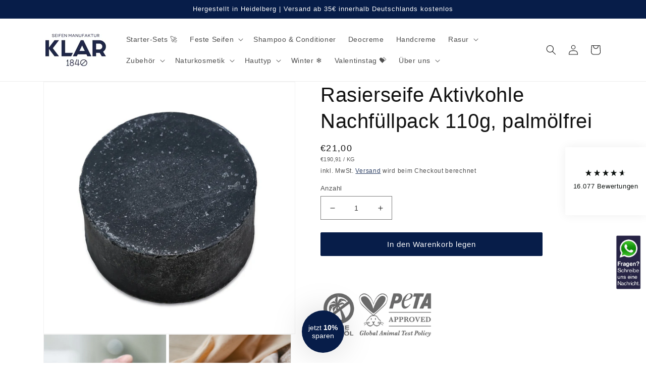

--- FILE ---
content_type: text/html; charset=utf-8
request_url: https://www.klarseifen.de/products/rasierseife-aktivkohle-nachfullpack-palmolfrei-110g
body_size: 57095
content:
<!doctype html>
<html class="no-js" lang="de">
  <head><link rel="preconnect" href="https://script.klarseifen.de" />
<link rel="preload" as="script" href="https://script.klarseifen.de/tracifyv2.js?csid=a5f17637-0df7-4690-b60d-c281fac55f0a">
<script async src="https://script.klarseifen.de/tracifyv2.js?csid=a5f17637-0df7-4690-b60d-c281fac55f0a"></script>
<!-- Google Tag Manager -->
<script>(function(w,d,s,l,i){w[l]=w[l]||[];w[l].push({'gtm.start':
new Date().getTime(),event:'gtm.js'});var f=d.getElementsByTagName(s)[0],
j=d.createElement(s),dl=l!='dataLayer'?'&l='+l:'';j.async=true;j.src=
'https://www.googletagmanager.com/gtm.js?id='+i+dl;f.parentNode.insertBefore(j,f);
})(window,document,'script','dataLayer','GTM-5GDNT6S');</script>
<!-- End Google Tag Manager -->    
    
    
    <meta charset="utf-8">
    <meta http-equiv="X-UA-Compatible" content="IE=edge">
    <meta name="viewport" content="width=device-width,initial-scale=1">
    <meta name="theme-color" content="">
    <link rel="canonical" href="https://www.klarseifen.de/products/rasierseife-aktivkohle-nachfullpack-palmolfrei-110g">
    <link rel="preconnect" href="https://cdn.shopify.com" crossorigin><link rel="icon" type="image/png" href="//www.klarseifen.de/cdn/shop/files/klarfavicon2_32x32_c932f0b9-245e-4ac0-9a8a-020f6b6a14c8.png?crop=center&height=32&v=1655911437&width=32"><title>
      Rasierseife Aktivkohle Nachfüllpack 110g, palmölfrei
 &ndash; Klar Seifen</title>

    
      <meta name="description" content="Klar&#39;s Rasierseife Aktivkohle vereint die klassische Rasierseife mit der hautreinigenden Wirkung der Aktivkohle. Der umweltfreundliche Nachfüllpack ist passend für Klar&#39;s Rasierseife Alutiegel.">
    

    

<meta property="og:site_name" content="Klar Seifen">
<meta property="og:url" content="https://www.klarseifen.de/products/rasierseife-aktivkohle-nachfullpack-palmolfrei-110g">
<meta property="og:title" content="Rasierseife Aktivkohle Nachfüllpack 110g, palmölfrei">
<meta property="og:type" content="product">
<meta property="og:description" content="Klar&#39;s Rasierseife Aktivkohle vereint die klassische Rasierseife mit der hautreinigenden Wirkung der Aktivkohle. Der umweltfreundliche Nachfüllpack ist passend für Klar&#39;s Rasierseife Alutiegel."><meta property="og:image" content="http://www.klarseifen.de/cdn/shop/products/RasierseifeKohleNachfullpack1200_1.jpg?v=1620246037">
  <meta property="og:image:secure_url" content="https://www.klarseifen.de/cdn/shop/products/RasierseifeKohleNachfullpack1200_1.jpg?v=1620246037">
  <meta property="og:image:width" content="1200">
  <meta property="og:image:height" content="1200"><meta property="og:price:amount" content="21,00">
  <meta property="og:price:currency" content="EUR"><meta name="twitter:card" content="summary_large_image">
<meta name="twitter:title" content="Rasierseife Aktivkohle Nachfüllpack 110g, palmölfrei">
<meta name="twitter:description" content="Klar&#39;s Rasierseife Aktivkohle vereint die klassische Rasierseife mit der hautreinigenden Wirkung der Aktivkohle. Der umweltfreundliche Nachfüllpack ist passend für Klar&#39;s Rasierseife Alutiegel.">


    <script src="//www.klarseifen.de/cdn/shop/t/12/assets/global.js?v=24850326154503943211653645619" defer="defer"></script>
    











































<script>window.performance && window.performance.mark && window.performance.mark('shopify.content_for_header.start');</script><meta id="shopify-digital-wallet" name="shopify-digital-wallet" content="/25344802900/digital_wallets/dialog">
<meta name="shopify-checkout-api-token" content="5111183e4000368c5fd90cc36990b265">
<meta id="in-context-paypal-metadata" data-shop-id="25344802900" data-venmo-supported="false" data-environment="production" data-locale="de_DE" data-paypal-v4="true" data-currency="EUR">
<link rel="alternate" type="application/json+oembed" href="https://www.klarseifen.de/products/rasierseife-aktivkohle-nachfullpack-palmolfrei-110g.oembed">
<script async="async" src="/checkouts/internal/preloads.js?locale=de-DE"></script>
<link rel="preconnect" href="https://shop.app" crossorigin="anonymous">
<script async="async" src="https://shop.app/checkouts/internal/preloads.js?locale=de-DE&shop_id=25344802900" crossorigin="anonymous"></script>
<script id="apple-pay-shop-capabilities" type="application/json">{"shopId":25344802900,"countryCode":"DE","currencyCode":"EUR","merchantCapabilities":["supports3DS"],"merchantId":"gid:\/\/shopify\/Shop\/25344802900","merchantName":"Klar Seifen","requiredBillingContactFields":["postalAddress","email"],"requiredShippingContactFields":["postalAddress","email"],"shippingType":"shipping","supportedNetworks":["visa","maestro","masterCard","amex"],"total":{"type":"pending","label":"Klar Seifen","amount":"1.00"},"shopifyPaymentsEnabled":true,"supportsSubscriptions":true}</script>
<script id="shopify-features" type="application/json">{"accessToken":"5111183e4000368c5fd90cc36990b265","betas":["rich-media-storefront-analytics"],"domain":"www.klarseifen.de","predictiveSearch":true,"shopId":25344802900,"locale":"de"}</script>
<script>var Shopify = Shopify || {};
Shopify.shop = "klarseifen.myshopify.com";
Shopify.locale = "de";
Shopify.currency = {"active":"EUR","rate":"1.0"};
Shopify.country = "DE";
Shopify.theme = {"name":"Dawn","id":133136482571,"schema_name":"Dawn","schema_version":"5.0.0","theme_store_id":887,"role":"main"};
Shopify.theme.handle = "null";
Shopify.theme.style = {"id":null,"handle":null};
Shopify.cdnHost = "www.klarseifen.de/cdn";
Shopify.routes = Shopify.routes || {};
Shopify.routes.root = "/";</script>
<script type="module">!function(o){(o.Shopify=o.Shopify||{}).modules=!0}(window);</script>
<script>!function(o){function n(){var o=[];function n(){o.push(Array.prototype.slice.apply(arguments))}return n.q=o,n}var t=o.Shopify=o.Shopify||{};t.loadFeatures=n(),t.autoloadFeatures=n()}(window);</script>
<script>
  window.ShopifyPay = window.ShopifyPay || {};
  window.ShopifyPay.apiHost = "shop.app\/pay";
  window.ShopifyPay.redirectState = null;
</script>
<script id="shop-js-analytics" type="application/json">{"pageType":"product"}</script>
<script defer="defer" async type="module" src="//www.klarseifen.de/cdn/shopifycloud/shop-js/modules/v2/client.init-shop-cart-sync_D96QZrIF.de.esm.js"></script>
<script defer="defer" async type="module" src="//www.klarseifen.de/cdn/shopifycloud/shop-js/modules/v2/chunk.common_SV6uigsF.esm.js"></script>
<script type="module">
  await import("//www.klarseifen.de/cdn/shopifycloud/shop-js/modules/v2/client.init-shop-cart-sync_D96QZrIF.de.esm.js");
await import("//www.klarseifen.de/cdn/shopifycloud/shop-js/modules/v2/chunk.common_SV6uigsF.esm.js");

  window.Shopify.SignInWithShop?.initShopCartSync?.({"fedCMEnabled":true,"windoidEnabled":true});

</script>
<script>
  window.Shopify = window.Shopify || {};
  if (!window.Shopify.featureAssets) window.Shopify.featureAssets = {};
  window.Shopify.featureAssets['shop-js'] = {"shop-cart-sync":["modules/v2/client.shop-cart-sync_D9v5EJ5H.de.esm.js","modules/v2/chunk.common_SV6uigsF.esm.js"],"init-fed-cm":["modules/v2/client.init-fed-cm_DlbV7VrN.de.esm.js","modules/v2/chunk.common_SV6uigsF.esm.js"],"shop-button":["modules/v2/client.shop-button_7yN-YEo8.de.esm.js","modules/v2/chunk.common_SV6uigsF.esm.js"],"shop-cash-offers":["modules/v2/client.shop-cash-offers_CZ39C1VE.de.esm.js","modules/v2/chunk.common_SV6uigsF.esm.js","modules/v2/chunk.modal_CqlMJe-n.esm.js"],"init-windoid":["modules/v2/client.init-windoid_CPAVU_59.de.esm.js","modules/v2/chunk.common_SV6uigsF.esm.js"],"init-shop-email-lookup-coordinator":["modules/v2/client.init-shop-email-lookup-coordinator_BE78sutm.de.esm.js","modules/v2/chunk.common_SV6uigsF.esm.js"],"shop-toast-manager":["modules/v2/client.shop-toast-manager_Dc8Kqo2D.de.esm.js","modules/v2/chunk.common_SV6uigsF.esm.js"],"shop-login-button":["modules/v2/client.shop-login-button_CdH6DD4B.de.esm.js","modules/v2/chunk.common_SV6uigsF.esm.js","modules/v2/chunk.modal_CqlMJe-n.esm.js"],"avatar":["modules/v2/client.avatar_BTnouDA3.de.esm.js"],"pay-button":["modules/v2/client.pay-button_BaMaWndh.de.esm.js","modules/v2/chunk.common_SV6uigsF.esm.js"],"init-shop-cart-sync":["modules/v2/client.init-shop-cart-sync_D96QZrIF.de.esm.js","modules/v2/chunk.common_SV6uigsF.esm.js"],"init-customer-accounts":["modules/v2/client.init-customer-accounts_DPOSv1Vm.de.esm.js","modules/v2/client.shop-login-button_CdH6DD4B.de.esm.js","modules/v2/chunk.common_SV6uigsF.esm.js","modules/v2/chunk.modal_CqlMJe-n.esm.js"],"init-shop-for-new-customer-accounts":["modules/v2/client.init-shop-for-new-customer-accounts_CQXgmjbo.de.esm.js","modules/v2/client.shop-login-button_CdH6DD4B.de.esm.js","modules/v2/chunk.common_SV6uigsF.esm.js","modules/v2/chunk.modal_CqlMJe-n.esm.js"],"init-customer-accounts-sign-up":["modules/v2/client.init-customer-accounts-sign-up_BxD8dlgd.de.esm.js","modules/v2/client.shop-login-button_CdH6DD4B.de.esm.js","modules/v2/chunk.common_SV6uigsF.esm.js","modules/v2/chunk.modal_CqlMJe-n.esm.js"],"checkout-modal":["modules/v2/client.checkout-modal_CKh-sfKU.de.esm.js","modules/v2/chunk.common_SV6uigsF.esm.js","modules/v2/chunk.modal_CqlMJe-n.esm.js"],"shop-follow-button":["modules/v2/client.shop-follow-button_CTvrvDxo.de.esm.js","modules/v2/chunk.common_SV6uigsF.esm.js","modules/v2/chunk.modal_CqlMJe-n.esm.js"],"lead-capture":["modules/v2/client.lead-capture_CuieyBjh.de.esm.js","modules/v2/chunk.common_SV6uigsF.esm.js","modules/v2/chunk.modal_CqlMJe-n.esm.js"],"shop-login":["modules/v2/client.shop-login_D_5Nijtq.de.esm.js","modules/v2/chunk.common_SV6uigsF.esm.js","modules/v2/chunk.modal_CqlMJe-n.esm.js"],"payment-terms":["modules/v2/client.payment-terms_B0kyqrWX.de.esm.js","modules/v2/chunk.common_SV6uigsF.esm.js","modules/v2/chunk.modal_CqlMJe-n.esm.js"]};
</script>
<script>(function() {
  var isLoaded = false;
  function asyncLoad() {
    if (isLoaded) return;
    isLoaded = true;
    var urls = ["https:\/\/shopify.covet.pics\/covet-pics-widget-inject.js?shop=klarseifen.myshopify.com","\/\/searchserverapi.com\/widgets\/shopify\/init.js?a=3D2n4D7k2s\u0026shop=klarseifen.myshopify.com","\/\/cdn.shopify.com\/s\/files\/1\/0875\/2064\/files\/easyslider-1.0.0.js?shop=klarseifen.myshopify.com","https:\/\/static.klaviyo.com\/onsite\/js\/klaviyo.js?company_id=NQ6AiT\u0026shop=klarseifen.myshopify.com","https:\/\/static.klaviyo.com\/onsite\/js\/klaviyo.js?company_id=NQ6AiT\u0026shop=klarseifen.myshopify.com","https:\/\/static.klaviyo.com\/onsite\/js\/klaviyo.js?company_id=NQ6AiT\u0026shop=klarseifen.myshopify.com","\/\/cdn.shopify.com\/proxy\/c4b4bbae72481eca68270f71737fb44c2df76a7975a9b1e740594a29b51696e9\/storage.googleapis.com\/adnabu-shopify\/online-store\/1c6fb8b5a0774a15a18795491706641496.min.js?shop=klarseifen.myshopify.com\u0026sp-cache-control=cHVibGljLCBtYXgtYWdlPTkwMA"];
    for (var i = 0; i < urls.length; i++) {
      var s = document.createElement('script');
      s.type = 'text/javascript';
      s.async = true;
      s.src = urls[i];
      var x = document.getElementsByTagName('script')[0];
      x.parentNode.insertBefore(s, x);
    }
  };
  if(window.attachEvent) {
    window.attachEvent('onload', asyncLoad);
  } else {
    window.addEventListener('load', asyncLoad, false);
  }
})();</script>
<script id="__st">var __st={"a":25344802900,"offset":3600,"reqid":"75b41a95-4231-4e97-9ea3-3ba0547c13a4-1768360095","pageurl":"www.klarseifen.de\/products\/rasierseife-aktivkohle-nachfullpack-palmolfrei-110g","u":"9547eba77ccc","p":"product","rtyp":"product","rid":6581574008916};</script>
<script>window.ShopifyPaypalV4VisibilityTracking = true;</script>
<script id="captcha-bootstrap">!function(){'use strict';const t='contact',e='account',n='new_comment',o=[[t,t],['blogs',n],['comments',n],[t,'customer']],c=[[e,'customer_login'],[e,'guest_login'],[e,'recover_customer_password'],[e,'create_customer']],r=t=>t.map((([t,e])=>`form[action*='/${t}']:not([data-nocaptcha='true']) input[name='form_type'][value='${e}']`)).join(','),a=t=>()=>t?[...document.querySelectorAll(t)].map((t=>t.form)):[];function s(){const t=[...o],e=r(t);return a(e)}const i='password',u='form_key',d=['recaptcha-v3-token','g-recaptcha-response','h-captcha-response',i],f=()=>{try{return window.sessionStorage}catch{return}},m='__shopify_v',_=t=>t.elements[u];function p(t,e,n=!1){try{const o=window.sessionStorage,c=JSON.parse(o.getItem(e)),{data:r}=function(t){const{data:e,action:n}=t;return t[m]||n?{data:e,action:n}:{data:t,action:n}}(c);for(const[e,n]of Object.entries(r))t.elements[e]&&(t.elements[e].value=n);n&&o.removeItem(e)}catch(o){console.error('form repopulation failed',{error:o})}}const l='form_type',E='cptcha';function T(t){t.dataset[E]=!0}const w=window,h=w.document,L='Shopify',v='ce_forms',y='captcha';let A=!1;((t,e)=>{const n=(g='f06e6c50-85a8-45c8-87d0-21a2b65856fe',I='https://cdn.shopify.com/shopifycloud/storefront-forms-hcaptcha/ce_storefront_forms_captcha_hcaptcha.v1.5.2.iife.js',D={infoText:'Durch hCaptcha geschützt',privacyText:'Datenschutz',termsText:'Allgemeine Geschäftsbedingungen'},(t,e,n)=>{const o=w[L][v],c=o.bindForm;if(c)return c(t,g,e,D).then(n);var r;o.q.push([[t,g,e,D],n]),r=I,A||(h.body.append(Object.assign(h.createElement('script'),{id:'captcha-provider',async:!0,src:r})),A=!0)});var g,I,D;w[L]=w[L]||{},w[L][v]=w[L][v]||{},w[L][v].q=[],w[L][y]=w[L][y]||{},w[L][y].protect=function(t,e){n(t,void 0,e),T(t)},Object.freeze(w[L][y]),function(t,e,n,w,h,L){const[v,y,A,g]=function(t,e,n){const i=e?o:[],u=t?c:[],d=[...i,...u],f=r(d),m=r(i),_=r(d.filter((([t,e])=>n.includes(e))));return[a(f),a(m),a(_),s()]}(w,h,L),I=t=>{const e=t.target;return e instanceof HTMLFormElement?e:e&&e.form},D=t=>v().includes(t);t.addEventListener('submit',(t=>{const e=I(t);if(!e)return;const n=D(e)&&!e.dataset.hcaptchaBound&&!e.dataset.recaptchaBound,o=_(e),c=g().includes(e)&&(!o||!o.value);(n||c)&&t.preventDefault(),c&&!n&&(function(t){try{if(!f())return;!function(t){const e=f();if(!e)return;const n=_(t);if(!n)return;const o=n.value;o&&e.removeItem(o)}(t);const e=Array.from(Array(32),(()=>Math.random().toString(36)[2])).join('');!function(t,e){_(t)||t.append(Object.assign(document.createElement('input'),{type:'hidden',name:u})),t.elements[u].value=e}(t,e),function(t,e){const n=f();if(!n)return;const o=[...t.querySelectorAll(`input[type='${i}']`)].map((({name:t})=>t)),c=[...d,...o],r={};for(const[a,s]of new FormData(t).entries())c.includes(a)||(r[a]=s);n.setItem(e,JSON.stringify({[m]:1,action:t.action,data:r}))}(t,e)}catch(e){console.error('failed to persist form',e)}}(e),e.submit())}));const S=(t,e)=>{t&&!t.dataset[E]&&(n(t,e.some((e=>e===t))),T(t))};for(const o of['focusin','change'])t.addEventListener(o,(t=>{const e=I(t);D(e)&&S(e,y())}));const B=e.get('form_key'),M=e.get(l),P=B&&M;t.addEventListener('DOMContentLoaded',(()=>{const t=y();if(P)for(const e of t)e.elements[l].value===M&&p(e,B);[...new Set([...A(),...v().filter((t=>'true'===t.dataset.shopifyCaptcha))])].forEach((e=>S(e,t)))}))}(h,new URLSearchParams(w.location.search),n,t,e,['guest_login'])})(!0,!0)}();</script>
<script integrity="sha256-4kQ18oKyAcykRKYeNunJcIwy7WH5gtpwJnB7kiuLZ1E=" data-source-attribution="shopify.loadfeatures" defer="defer" src="//www.klarseifen.de/cdn/shopifycloud/storefront/assets/storefront/load_feature-a0a9edcb.js" crossorigin="anonymous"></script>
<script crossorigin="anonymous" defer="defer" src="//www.klarseifen.de/cdn/shopifycloud/storefront/assets/shopify_pay/storefront-65b4c6d7.js?v=20250812"></script>
<script data-source-attribution="shopify.dynamic_checkout.dynamic.init">var Shopify=Shopify||{};Shopify.PaymentButton=Shopify.PaymentButton||{isStorefrontPortableWallets:!0,init:function(){window.Shopify.PaymentButton.init=function(){};var t=document.createElement("script");t.src="https://www.klarseifen.de/cdn/shopifycloud/portable-wallets/latest/portable-wallets.de.js",t.type="module",document.head.appendChild(t)}};
</script>
<script data-source-attribution="shopify.dynamic_checkout.buyer_consent">
  function portableWalletsHideBuyerConsent(e){var t=document.getElementById("shopify-buyer-consent"),n=document.getElementById("shopify-subscription-policy-button");t&&n&&(t.classList.add("hidden"),t.setAttribute("aria-hidden","true"),n.removeEventListener("click",e))}function portableWalletsShowBuyerConsent(e){var t=document.getElementById("shopify-buyer-consent"),n=document.getElementById("shopify-subscription-policy-button");t&&n&&(t.classList.remove("hidden"),t.removeAttribute("aria-hidden"),n.addEventListener("click",e))}window.Shopify?.PaymentButton&&(window.Shopify.PaymentButton.hideBuyerConsent=portableWalletsHideBuyerConsent,window.Shopify.PaymentButton.showBuyerConsent=portableWalletsShowBuyerConsent);
</script>
<script data-source-attribution="shopify.dynamic_checkout.cart.bootstrap">document.addEventListener("DOMContentLoaded",(function(){function t(){return document.querySelector("shopify-accelerated-checkout-cart, shopify-accelerated-checkout")}if(t())Shopify.PaymentButton.init();else{new MutationObserver((function(e,n){t()&&(Shopify.PaymentButton.init(),n.disconnect())})).observe(document.body,{childList:!0,subtree:!0})}}));
</script>
<link id="shopify-accelerated-checkout-styles" rel="stylesheet" media="screen" href="https://www.klarseifen.de/cdn/shopifycloud/portable-wallets/latest/accelerated-checkout-backwards-compat.css" crossorigin="anonymous">
<style id="shopify-accelerated-checkout-cart">
        #shopify-buyer-consent {
  margin-top: 1em;
  display: inline-block;
  width: 100%;
}

#shopify-buyer-consent.hidden {
  display: none;
}

#shopify-subscription-policy-button {
  background: none;
  border: none;
  padding: 0;
  text-decoration: underline;
  font-size: inherit;
  cursor: pointer;
}

#shopify-subscription-policy-button::before {
  box-shadow: none;
}

      </style>
<script id="sections-script" data-sections="product-recommendations,header,footer" defer="defer" src="//www.klarseifen.de/cdn/shop/t/12/compiled_assets/scripts.js?5879"></script>
<script>window.performance && window.performance.mark && window.performance.mark('shopify.content_for_header.end');</script>


    <style data-shopify>
      
      
      
      
      

      :root {
        --font-body-family: Helvetica, Arial, sans-serif;
        --font-body-style: normal;
        --font-body-weight: 400;
        --font-body-weight-bold: 700;

        --font-heading-family: Helvetica, Arial, sans-serif;
        --font-heading-style: normal;
        --font-heading-weight: 400;

        --font-body-scale: 1.0;
        --font-heading-scale: 1.0;

        --color-base-text: 18, 18, 18;
        --color-shadow: 18, 18, 18;
        --color-base-background-1: 255, 255, 255;
        --color-base-background-2: 243, 243, 243;
        --color-base-solid-button-labels: 255, 255, 255;
        --color-base-outline-button-labels: 7, 29, 73;
        --color-base-accent-1: 7, 29, 73;
        --color-base-accent-2: 7, 29, 73;
        --payment-terms-background-color: #ffffff;

        --gradient-base-background-1: #ffffff;
        --gradient-base-background-2: #f3f3f3;
        --gradient-base-accent-1: #071d49;
        --gradient-base-accent-2: #071d49;

        --media-padding: px;
        --media-border-opacity: 0.05;
        --media-border-width: 1px;
        --media-radius: 0px;
        --media-shadow-opacity: 0.0;
        --media-shadow-horizontal-offset: 0px;
        --media-shadow-vertical-offset: 4px;
        --media-shadow-blur-radius: 5px;

        --page-width: 120rem;
        --page-width-margin: 0rem;

        --card-image-padding: 0.0rem;
        --card-corner-radius: 0.0rem;
        --card-text-alignment: left;
        --card-border-width: 0.0rem;
        --card-border-opacity: 0.1;
        --card-shadow-opacity: 0.0;
        --card-shadow-horizontal-offset: 0.0rem;
        --card-shadow-vertical-offset: 0.4rem;
        --card-shadow-blur-radius: 0.5rem;

        --badge-corner-radius: 4.0rem;

        --popup-border-width: 1px;
        --popup-border-opacity: 0.1;
        --popup-corner-radius: 0px;
        --popup-shadow-opacity: 0.0;
        --popup-shadow-horizontal-offset: 0px;
        --popup-shadow-vertical-offset: 4px;
        --popup-shadow-blur-radius: 5px;

        --drawer-border-width: 1px;
        --drawer-border-opacity: 0.1;
        --drawer-shadow-opacity: 0.0;
        --drawer-shadow-horizontal-offset: 0px;
        --drawer-shadow-vertical-offset: 4px;
        --drawer-shadow-blur-radius: 5px;

        --spacing-sections-desktop: 0px;
        --spacing-sections-mobile: 0px;

        --grid-desktop-vertical-spacing: 8px;
        --grid-desktop-horizontal-spacing: 8px;
        --grid-mobile-vertical-spacing: 4px;
        --grid-mobile-horizontal-spacing: 4px;

        --text-boxes-border-opacity: 0.1;
        --text-boxes-border-width: 0px;
        --text-boxes-radius: 0px;
        --text-boxes-shadow-opacity: 0.0;
        --text-boxes-shadow-horizontal-offset: 0px;
        --text-boxes-shadow-vertical-offset: 4px;
        --text-boxes-shadow-blur-radius: 5px;

        --buttons-radius: 2px;
        --buttons-radius-outset: 3px;
        --buttons-border-width: 1px;
        --buttons-border-opacity: 1.0;
        --buttons-shadow-opacity: 0.0;
        --buttons-shadow-horizontal-offset: 0px;
        --buttons-shadow-vertical-offset: 4px;
        --buttons-shadow-blur-radius: 5px;
        --buttons-border-offset: 0.3px;

        --inputs-radius: 0px;
        --inputs-border-width: 1px;
        --inputs-border-opacity: 0.55;
        --inputs-shadow-opacity: 0.0;
        --inputs-shadow-horizontal-offset: 0px;
        --inputs-margin-offset: 0px;
        --inputs-shadow-vertical-offset: 4px;
        --inputs-shadow-blur-radius: 5px;
        --inputs-radius-outset: 0px;

        --variant-pills-radius: 40px;
        --variant-pills-border-width: 1px;
        --variant-pills-border-opacity: 0.55;
        --variant-pills-shadow-opacity: 0.0;
        --variant-pills-shadow-horizontal-offset: 0px;
        --variant-pills-shadow-vertical-offset: 4px;
        --variant-pills-shadow-blur-radius: 5px;
      }

      *,
      *::before,
      *::after {
        box-sizing: inherit;
      }

      html {
        box-sizing: border-box;
        font-size: calc(var(--font-body-scale) * 62.5%);
        height: 100%;
      }

      body {
        display: grid;
        grid-template-rows: auto auto 1fr auto;
        grid-template-columns: 100%;
        min-height: 100%;
        margin: 0;
        font-size: 1.5rem;
        letter-spacing: 0.06rem;
        line-height: calc(1 + 0.8 / var(--font-body-scale));
        font-family: var(--font-body-family);
        font-style: var(--font-body-style);
        font-weight: var(--font-body-weight);
      }

      @media screen and (min-width: 750px) {
        body {
          font-size: 1.6rem;
        }
      }
    </style>

    <link href="//www.klarseifen.de/cdn/shop/t/12/assets/base.css?v=74200184382631531321741176436" rel="stylesheet" type="text/css" media="all" />
<link rel="stylesheet" href="//www.klarseifen.de/cdn/shop/t/12/assets/component-predictive-search.css?v=165644661289088488651653645615" media="print" onload="this.media='all'"><script>document.documentElement.className = document.documentElement.className.replace('no-js', 'js');
    if (Shopify.designMode) {
      document.documentElement.classList.add('shopify-design-mode');
    }
    </script>
     <script>
/**********************
* DATALAYER ARCHITECTURE: SHOPIFY 
* DEFINITION: A data layer helps you collect more accurate analytics data, that in turn allows you to better understand what potential buyers are doing on your website and where you can make improvements. It also reduces the time to implement marketing tags on a website, and reduces the need for IT involvement, leaving them to get on with implementing new features and fixing bugs.

* RESOURCES:
* http://www.datalayerdoctor.com/a-gentle-introduction-to-the-data-layer-for-digital-marketers/
* http://www.simoahava.com/analytics/data-layer/

* EXTERNAL DEPENDENCIES:
* jQuery
* jQuery Cookie Plugin v1.4.1 - https://github.com/carhartl/jquery-cookie
* cartjs - https://github.com/discolabs/cartjs

* DataLayer Architecture: Shopify v1.2
* COPYRIGHT 2021
* LICENSES: MIT ( https://opensource.org/licenses/MIT )
*/

/**********************
* PRELOADS 
* load jquery if it doesn't exist
***********************/ 

if(!window.jQuery){
    var jqueryScript = document.createElement('script');
    jqueryScript.setAttribute('src','https://ajax.googleapis.com/ajax/libs/jquery/3.6.0/jquery.min.js'); 
    document.head.appendChild(jqueryScript); 
}

__DL__jQueryinterval = setInterval(function(){
    // wait for jQuery to load & run script after jQuery has loaded
    if(window.jQuery){
        // search parameters
        getURLParams = function(name, url){
            if (!url) url = window.location.href;
            name = name.replace(/[\[\]]/g, "\\$&");
            var regex = new RegExp("[?&]" + name + "(=([^&#]*)|&|#|$)"),
            results = regex.exec(url);
            if (!results) return null;
            if (!results[2]) return '';
            return decodeURIComponent(results[2].replace(/\+/g, " "));
        };
        
        /**********************
        * DYNAMIC DEPENDENCIES
        ***********************/
        
        __DL__ = {
            dynamicCart: true,  // if cart is dynamic (meaning no refresh on cart add) set to true
            debug: true, // if true, console messages will be displayed
            cart: null,
            wishlist: null,
            removeCart: null
        };
        
        customBindings = {
            cartTriggers: [],
            viewCart: [],
            removeCartTrigger: [],
            cartVisableSelector: [],
            promoSubscriptionsSelectors: [],
            promoSuccess: [],
            ctaSelectors: [],
            newsletterSelectors: [],
            newsletterSuccess: [],
            searchPage: [],
            wishlistSelector: [],
            removeWishlist: [],
            wishlistPage: [],
            searchTermQuery: [getURLParams('q')], // replace var with correct query
        };
        
        /* DO NOT EDIT */
        defaultBindings = {
            cartTriggers: ['form[action="/cart/add"] [type="submit"],.add-to-cart,.cart-btn'],
            viewCart: ['form[action="/cart"],.my-cart,.trigger-cart,#mobileCart'],
            removeCartTrigger: ['[href*="/cart/change"]'],
            cartVisableSelector: ['.inlinecart.is-active,.inline-cart.is-active'],
            promoSubscriptionsSelectors: [],
            promoSuccess: [],
            ctaSelectors: [],
            newsletterSelectors: ['input.contact_email'],
            newsletterSuccess: ['.success_message'],
            searchPage: ['search'],
            wishlistSelector: [],
            removeWishlist: [],
            wishlistPage: []
        };
        
        // stitch bindings
        objectArray = customBindings;
        outputObject = __DL__;
        
        applyBindings = function(objectArray, outputObject){
            for (var x in objectArray) {  
                var key = x;
                var objs = objectArray[x]; 
                values = [];    
                if(objs.length > 0){    
                    values.push(objs);
                    if(key in outputObject){              
                        values.push(outputObject[key]); 
                        outputObject[key] = values.join(", "); 
                    }else{        
                        outputObject[key] = values.join(", ");
                    }   
                }  
            }
        };
        
        applyBindings(customBindings, __DL__);
        applyBindings(defaultBindings, __DL__);
        
        /**********************
        * PREREQUISITE LIBRARIES 
        ***********************/
        
        clearInterval(__DL__jQueryinterval);
        
        // jquery-cookies.js
        if(typeof $.cookie!==undefined){(function(a){if(typeof define==='function'&&define.amd){define(['jquery'],a)}else if(typeof exports==='object'){module.exports=a(require('jquery'))}else{a(jQuery)}}(function($){var g=/\+/g;function encode(s){return h.raw?s:encodeURIComponent(s)}function decode(s){return h.raw?s:decodeURIComponent(s)}function stringifyCookieValue(a){return encode(h.json?JSON.stringify(a):String(a))}function parseCookieValue(s){if(s.indexOf('"')===0){s=s.slice(1,-1).replace(/\\"/g,'"').replace(/\\\\/g,'\\')}try{s=decodeURIComponent(s.replace(g,' '));return h.json?JSON.parse(s):s}catch(e){}}function read(s,a){var b=h.raw?s:parseCookieValue(s);return $.isFunction(a)?a(b):b}var h=$.cookie=function(a,b,c){if(arguments.length>1&&!$.isFunction(b)){c=$.extend({},h.defaults,c);if(typeof c.expires==='number'){var d=c.expires,t=c.expires=new Date();t.setMilliseconds(t.getMilliseconds()+d*864e+5)}return(document.cookie=[encode(a),'=',stringifyCookieValue(b),c.expires?'; expires='+c.expires.toUTCString():'',c.path?'; path='+c.path:'',c.domain?'; domain='+c.domain:'',c.secure?'; secure':''].join(''))}var e=a?undefined:{},cookies=document.cookie?document.cookie.split('; '):[],i=0,l=cookies.length;for(;i<l;i++){var f=cookies[i].split('='),name=decode(f.shift()),cookie=f.join('=');if(a===name){e=read(cookie,b);break}if(!a&&(cookie=read(cookie))!==undefined){e[name]=cookie}}return e};h.defaults={};$.removeCookie=function(a,b){$.cookie(a,'',$.extend({},b,{expires:-1}));return!$.cookie(a)}}))}
        
        /**********************
        * Begin dataLayer Build 
        ***********************/
        
        /**
        * DEBUG
        * Set to true or false to display messages to the console
        */
        if(__DL__.debug){
            console.log('=====================\n| DATALAYER SHOPIFY |\n---------------------');
            console.log('Page Template: product');
        }
        
        window.dataLayer = window.dataLayer || [];  // init data layer if doesn't already exist
        dataLayer.push({'event': 'Begin DataLayer'}); // begin datalayer
        
        var template = "product"; 
        
        /**
        * Landing Page Cookie
        * 1. Detect if user just landed on the site
        * 2. Only fires if Page Title matches website */
        
        $.cookie.raw = true;
        if ($.cookie('landingPage') === undefined || $.cookie('landingPage').length === 0) {
            var landingPage = true;
            $.cookie('landingPage', unescape);
            $.removeCookie('landingPage', {path: '/'});
            $.cookie('landingPage', 'landed', {path: '/'});
        } else {
            var landingPage = false;
            $.cookie('landingPage', unescape);
            $.removeCookie('landingPage', {path: '/'});
            $.cookie('landingPage', 'refresh', {path: '/'});
        }
        if (__DL__.debug) {
            console.log('Landing Page: ' + landingPage);
        }
        
        /** 
        * Log State Cookie */
        
        
        var isLoggedIn = false;
        
        if (!isLoggedIn) {
            $.cookie('logState', unescape);
            $.removeCookie('logState', {path: '/'});
            $.cookie('logState', 'loggedOut', {path: '/'});
        } else {
            if ($.cookie('logState') === 'loggedOut' || $.cookie('logState') === undefined) {
                $.cookie('logState', unescape);
                $.removeCookie('logState', {path: '/'});
                $.cookie('logState', 'firstLog', {path: '/'});
            } else if ($.cookie('logState') === 'firstLog') {
                $.cookie('logState', unescape);
                $.removeCookie('logState', {path: '/'});
                $.cookie('logState', 'refresh', {path: '/'});
            }
        }
        
        if ($.cookie('logState') === 'firstLog') {
            var firstLog = true;
        } else {
            var firstLog = false;
        }
        
        /**********************
        * DATALAYER SECTIONS 
        ***********************/
        
        /**
        * DATALAYER: Landing Page
        * Fires any time a user first lands on the site. */
        
        if ($.cookie('landingPage') === 'landed') {
            dataLayer.push({
                'pageType': 'Landing',
                'event': 'Landing'
            });
            
            if (__DL__.debug) {
                console.log('DATALAYER: Landing Page fired.');
            }
        }
        
        /** 
        * DATALAYER: Log State
        * 1. Determine if user is logged in or not.
        * 2. Return User specific data. */
        
        var logState = {
            
            
            'logState' : "Logged Out",
            
            
            'firstLog'      : firstLog,
            'customerEmail' : null,
            'timestamp'     : Date.now(),  
            
            'customerType'       : 'New',
            'customerTypeNumber' :'1', 
            
            'shippingInfo' : {
                'fullName'  : null,
                'firstName' : null,
                'lastName'  : null,
                'address1'  : null,
                'address2'  : null,
                'street'    : null,
                'city'      : null,
                'province'  : null,
                'zip'       : null,
                'country'   : null,
                'phone'     : null,
            },
            'billingInfo' : {
                'fullName'  : null,
                'firstName' : null,
                'lastName'  : null,
                'address1'  : null,
                'address2'  : null,
                'street'    : null,
                'city'      : null,
                'province'  : null,
                'zip'       : null,
                'country'   : null,
                'phone'     : null,
            },
            'checkoutEmail' : null,
            'currency'      : "EUR",
            'pageType'      : 'Log State',
            'event'         : 'Log State'
        }
        
        dataLayer.push(logState);
        if(__DL__.debug){
            console.log("Log State"+" :"+JSON.stringify(logState, null, " "));
        }
        
        /** 
        * DATALAYER: Homepage */
        
        if(document.location.pathname == "/"){
            var homepage = {
                'pageType' : 'Homepage',
                'event'    : 'Homepage'
            };
            dataLayer.push(homepage);
            if(__DL__.debug){
                console.log("Homepage"+" :"+JSON.stringify(homepage, null, " "));
            }
        }
        
        /** 
        * DATALAYER: Blog Articles
        * Fire on Blog Article Pages */
        
        
        
        /** DATALAYER: Product List Page (Collections, Category)
        * Fire on all product listing pages. */
        
        
            
            /** DATALAYER: Product Page
            * Fire on all Product View pages. */
            
            if (template.match(/.*product.*/gi) && !template.match(/.*collection.*/gi)) {
                
                sku = '';
                var product = {
                    'products': [{
                        'id'              : 6581574008916,
                        'sku'             : null,
                        'variantId'       : null,
                        'productType'     : "Rasierseife",
                        'name'            : "Rasierseife Aktivkohle Nachfüllpack 110g, palmölfrei",
                        'price'           : "2100",
                        'description'     : "  Klar's Rasierseife Aktivkohle vereint die klassische Rasierseife mit der hautreinigenden Wirkung der Aktivkohle. Der umweltfreundliche Nachfüllpack ist passend für Klar's Rasierseife Alutiegel.ZUSÄTZLICHE PRODUKTINFO Das sind die Vorteile von Klar's Rasierseife Aktivkohle:bildet besonders stabilen Schaumsorgt für eine angenehme Rasurist parfüm- und duftfreieignet sich auch für sehr sensible Hautreinigt die Haut porentiefist frei von Plastik und PalmölDurchmesser der Seife: 65mmNoch mehr Infos zur Rasur mit Rasierseife finden Sie in unserem Blogbeitrag.Hinweis: Bei manchen Aktivkohle Rasierseifen kann durch den Prozess des Aussalzens eine weiße Schicht auftreten. Diese ist unbedenklich und beeinträchtigt nicht die Funktion der Rasierseife. Durch einmal Aufschäumen wird die weiße Oberfläche automatisch entfernt.  DUFT \u0026amp; WIRKUNGDuft: neutral\/ohne DuftstoffeWirkung: reinigend, pflegend, feuchtigkeitsspendendGEEIGNET FÜR Empfindliche, fettige und zu Akne neigende HautANWENDUNGSHINWEISMit einem angefeuchteten Pinsel in kreisenden Bewegungen und mehrere Male über die Rasierseife streichen. Je länger aufgeschäumt wird, umso fester der Schaum. Auch durch Klopfen oder leichtes Drücken auf die Rasierseife erhält man Schaum.Den Rasierschaum anschließend für die Rasur auf die gewünschte Stelle auftragen. Nach der Rasur Schaumreste abwaschen und die Haut - beispielsweise mit einem Rasierwasser - pflegen. INHALTSSTOFFE \/ INGREDIENTSSodium Stearate, Potassium Stearate, Aqua, Sodium Laurate, Potassium Laurate, Glycerin, Sodium Palm Kernelate, Palm Kernel Acid, Charcoal Powder, Potassium Palm Kernelate, Tetrasodium Iminodisuccinate, Tetrasodium Etidronate, Cocamidopropyl Betaine, Sodium Chloride, Sodium Benzoate, Tetrasodium Glutamate Diacetate",
                        'imageURL'        : "https://www.klarseifen.de/cdn/shop/products/RasierseifeKohleNachfullpack1200_1_grande.jpg?v=1620246037", 
                        'productURL'      : 'https://www.klarseifen.de/products/rasierseife-aktivkohle-nachfullpack-palmolfrei-110g',
                        'brand'           : "Klar Seifen",              
                        'comparePrice'    : "000",
                        'categories'      : ["Bestseller","Parfümfreie Seifen","Rasierseifen","Rasurprodukte","Rasurprodukte für Damen","TFXCollection","Unreine Haut"],
                        'currentCategory' : null,
                        'productOptions'  : {
                            
                            
                            
                            "Title" : "Default Title",
                            
                            
                            
                        }
                    }]
                };
                
                function productView(){
                    var sku = null;
                    dataLayer.push(product, {
                        'pageType' : 'Product',
                        'event'    : 'Product'});
                        if(__DL__.debug){
                            console.log("Product"+" :"+JSON.stringify(product, null, " "));
                        }
                    }
                    productView();
                    
                    $(__DL__.cartTriggers).click(function(){
                        var skumatch = null;
                        if(sku != skumatch){
                            productView();
                        }
                    });
                }
                
                /** DATALAYER: Cart View
                * Fire anytime a user views their cart (non-dynamic) */
                
                
                
                /** 
                * DATALAYER Variable
                * Checkout & Transaction Data */
                
                __DL__products = [];
                
                
                transactionData = {
                    'transactionNumber'      : null,
                    'transactionId'          : null,
                    'transactionAffiliation' : "Klar Seifen",
                    'transactionTotal'       : "",
                    'transactionTax'         : "",
                    'transactionShipping'    : "",
                    'transactionSubtotal'    : "",
                    
                    
                    'products': __DL__products
                };
                
                if(__DL__.debug == true){
                    
                    /** DATALAYER: Transaction */
                    if(document.location.pathname.match(/.*order.*/g)){
                        dataLayer.push(transactionData,{
                            'pageType' :'Transaction',
                            'event'    :'Transaction'
                        });       
                        console.log("Transaction Data"+" :"+JSON.stringify(transactionData, null, " "));
                    }
                }
                
                /** DATALAYER: Checkout */
                if(Shopify.Checkout){
                    if(Shopify.Checkout.step){ 
                        if(Shopify.Checkout.step.length > 0){
                            if (Shopify.Checkout.step === 'contact_information'){
                                dataLayer.push(transactionData,{
                                    'event'    :'Customer Information',
                                    'pageType' :'Customer Information'});
                                    console.log("Customer Information - Transaction Data"+" :"+JSON.stringify(transactionData, null, " "));
                                }else if (Shopify.Checkout.step === 'shipping_method'){
                                    dataLayer.push(transactionData,{
                                        'event'    :'Shipping Information',
                                        'pageType' :'Shipping Information'});
                                        console.log("Shipping - Transaction Data"+" :"+JSON.stringify(transactionData, null, " "));
                                    }else if( Shopify.Checkout.step === "payment_method" ){
                                        dataLayer.push(transactionData,{
                                            'event'    :'Add Payment Info',
                                            'pageType' :'Add Payment Info'});
                                            console.log("Payment - Transaction Data"+" :"+JSON.stringify(transactionData, null, " "));
                                        }
                                    }
                                    
                                    if(__DL__.debug == true){
                                        /** DATALAYER: Transaction */
                                        if(Shopify.Checkout.page == "thank_you"){
                                            dataLayer.push(transactionData,{
                                                'pageType' :'Transaction',
                                                'event'    :'Transaction'
                                            });       
                                            console.log("Transaction Data"+" :"+JSON.stringify(transactionData, null, " "));  
                                        }
                                    }else{
                                        /** DATALAYER: Transaction */
                                        if(Shopify.Checkout.page == "thank_you"){
                                            dataLayer.push(transactionData,{
                                                'pageType' :'Transaction',
                                                'event'    :'Transaction'
                                            });
                                        }
                                    }
                                }
                            }
                            
                            /** DATALAYER: All Pages
                            * Fire all pages trigger after all additional dataLayers have loaded. */
                            
                            dataLayer.push({
                                'event': 'DataLayer Loaded'
                            });
                            
                            console.log('DATALAYER: DataLayer Loaded.');
                            
                            /**********************
                            * DATALAYER EVENT BINDINGS
                            ***********************/
                            
                            /** DATALAYER: 
                            * Add to Cart / Dynamic Cart View
                            * Fire all pages trigger after all additional dataLayers have loaded. */
                            
                            $(document).ready(function() {
                                
                                /** DATALAYER: Search Results */
                                
                                var searchPage = new RegExp(__DL__.searchPage, "g");
                                if(document.location.pathname.match(searchPage)){
                                    var search = {
                                        'searchTerm' : __DL__.searchTermQuery,
                                        'pageType'   : "Search",
                                        'event'      : "Search"
                                    };
                                    
                                    dataLayer.push(search);
                                    if(__DL__.debug){
                                        console.log("Search"+" :"+JSON.stringify(search, null, " "));
                                    }
                                }
                                
                                /** DATALAYER: Cart */
                                
                                // stage cart data
                                function mapJSONcartData(){
                                    jQuery.getJSON('/cart.js', function (response) {
                                        // get Json response 
                                        __DL__.cart = response;
                                        var cart = {
                                            'products': __DL__.cart.items.map(function (line_item) {
                                                return {
                                                    'id'       : line_item.id,
                                                    'sku'      : line_item.sku,
                                                    'variant'  : line_item.variant_id,
                                                    'name'     : line_item.title,
                                                    'price'    : (line_item.price/100),
                                                    'quantity' : line_item.quantity
                                                }
                                            }),
                                            'pageType' : 'Cart',
                                            'event'    : 'Cart'     
                                        };
                                        if(cart.products.length > 0){
                                            dataLayer.push(cart);
                                            if (__DL__.debug) {
                                                console.log("Cart"+" :"+JSON.stringify(cart, null, " "));
                                            }
                                        }
                                    });
                                }
                                
                                viewcartfire = 0;
                                
                                // view cart
                                $(__DL__.viewCart).on('click', function (event) {                                    
                                    if(viewcartfire !== 1){ 
                                        viewcartfire = 1;
                                        // if dynamic cart is TRUE
                                        if (__DL__.dynamicCart) {
                                            cartCheck = setInterval(function () {
                                                // begin check interval
                                                if ($(__DL__.cartVisableSelector).length > 0) {
                                                    // check visible selectors
                                                    clearInterval(cartCheck);
                                                    mapJSONcartData();
                                                    $(__DL__.removeCartTrigger).on('click', function (event) {
                                                        // remove from cart
                                                        var link = $(this).attr("href");
                                                        jQuery.getJSON(link, function (response) {
                                                            // get Json response 
                                                            __DL__.removeCart = response;
                                                            var removeFromCart = {
                                                                'products': __DL__.removeCart.items.map(function (line_item) {
                                                                    return {
                                                                        'id'       : line_item.id,
                                                                        'sku'      : line_item.sku,
                                                                        'variant'  : line_item.variant_id,
                                                                        'name'     : line_item.title,
                                                                        'price'    : (line_item.price/100),
                                                                        'quantity' : line_item.quantity
                                                                    }
                                                                }),
                                                                'pageType' : 'Remove from Cart',
                                                                'event'    : 'Remove from Cart'         
                                                            };
                                                            dataLayer.push(removeFromCart);
                                                            if (__DL__.debug) {
                                                                console.log("Cart"+" :"+JSON.stringify(removeFromCart, null, " "));
                                                            }
                                                        });
                                                    });
                                                }
                                            }, 500);
                                        }       
                                    }
                                });
                                
                                // add to cart
                                jQuery.getJSON('/cart.js', function (response) {
                                    // get Json response 
                                    __DL__.cart = response;
                                    var cart = {
                                        'products': __DL__.cart.items.map(function (line_item) {
                                            return {
                                                'id'       : line_item.id,
                                                'sku'      : line_item.sku,
                                                'variant'  : line_item.variant_id,
                                                'name'     : line_item.title,
                                                'price'    : (line_item.price/100),
                                                'quantity' : line_item.quantity
                                            }
                                        })
                                    }
                                    __DL__.cart = cart;
                                    collection_cartIDs = [];
                                    collection_matchIDs = [];
                                    collection_addtocart = [];
                                    for (var i = __DL__.cart.products.length - 1; i >= 0; i--) {
                                        var x = parseFloat(__DL__.cart.products[i].variant);
                                        collection_cartIDs.push(x);
                                    }
                                });
                                
                                function __DL__addtocart(){

                                
                                    
                                    dataLayer.push(product, {
                                        'pageType' : 'Add to Cart',
                                        'event'    : 'Add to Cart'
                                    });
                                    
                                    if (__DL__.debug) {
                                        console.log("Add to Cart"+" :"+JSON.stringify(product, null, " "));
                                    }
                                    
                                    
                                    
                                    // if dynamic cart is TRUE
                                    if (__DL__.dynamicCart) {
                                        console.log("dynamic");
                                        var cartCheck = setInterval(function () {
                                            // begin check interval
                                            if ($(__DL__.cartVisableSelector).length > 0) {
                                                // check visible selectors
                                                clearInterval(cartCheck);
                                                mapJSONcartData();
                                                $(__DL__.removeCartTrigger).on('click', function (event) {
                                                    // remove from cart
                                                    var link = $(this).attr("href");
                                                    jQuery.getJSON(link, function (response) {
                                                        // get Json response 
                                                        __DL__.removeCart = response;
                                                        var removeFromCart = {
                                                            'products': __DL__.removeCart.items.map(function (line_item) {
                                                                return {
                                                                    'id'       : line_item.id,
                                                                    'sku'      : line_item.sku,
                                                                    'variant'  : line_item.variant_id,
                                                                    'name'     : line_item.title,
                                                                    'price'    : (line_item.price/100),
                                                                    'quantity' : line_item.quantity
                                                                }
                                                            }),
                                                            'pageType' : 'Remove from Cart',
                                                            'event'    : 'Remove from Cart'         
                                                        };
                                                        dataLayer.push(removeFromCart);
                                                        if (__DL__.debug) {
                                                            console.log("Cart"+" :"+JSON.stringify(removeFromCart, null, " "));
                                                        }
                                                    });
                                                });
                                            }
                                        }, 500);
                                    }       
                                }
                                
                                $(document).on('click', __DL__.cartTriggers, function() {
                                    __DL__addtocart();
                                });
                                
                                /** 
                                 * DATALAYER: Newsletter Subscription */
                                __DL__newsletter_fire = 0;
                                $(document).on('click', __DL__.newsletterSelectors, function () {
                                    if(__DL__newsletter_fire !== 1){
                                        __DL__newsletter_fire = 1;
                                        var newsletterCheck = setInterval(function () {
                                            // begin check interval
                                            if ($(__DL__.newsletterSuccess).length > 0) {
                                                // check visible selectors
                                                clearInterval(newsletterCheck);
                                                dataLayer.push({'event': 'Newsletter Subscription'});
                                            }
                                        },500);
                                    }
                                });
                                
                                /** DATALAYER: Wishlist */
                                setTimeout( function(){
                                    
                                    $(__DL__.wishlistSelector).on('click', function () {
                                        dataLayer.push(product,
                                            {'event': 'Add to Wishlist'});
                                            if(__DL__.debug){
                                                console.log("Wishlist"+" :"+JSON.stringify(product, null, " "));
                                            }
                                        });
                                        
                                        if(document.location.pathname == __DL__.wishlistPage){
                                            var __DL__productLinks = $('[href*="product"]');
                                            var __DL__prods        = [];
                                            var __DL__links        = [];
                                            var __DL__count        = 1;
                                            
                                            $(__DL__productLinks).each(function(){
                                                var href = $(this).attr("href");
                                                if(!__DL__links.includes(href)){
                                                    __DL__links.push(href);
                                                    $(this).attr("dataLayer-wishlist-item",__DL__count++);
                                                    jQuery.getJSON(href, function (response) {
                                                        // get Json response 
                                                        __DL__.wishlist = response;
                                                        var wishlistproducts = {
                                                            'id'   : __DL__.wishlist.product.id,
                                                            'name' : __DL__.wishlist.product.title,
                                                        };
                                                        __DL__prods.push(wishlistproducts);
                                                    });
                                                }
                                            });
                                            
                                            dataLayer.push({'products': __DL__prods, 
                                            'pageType' : 'Wishlist',
                                            'event'    : 'Wishlist'});
                                        }
                                        
                                        var __DL__count = 1;
                                        var wishlistDel  = $(__DL__.removeWishlist);
                                        wishlistDel.each(function(){
                                            $(this).attr("dataLayer-wishlist-item-del",__DL__count++);
                                        });
                                        
                                        $(__DL__.removeWishlist).on('click', function(){
                                            console.log('click')
                                            var index = $(this).attr("dataLayer-wishlist-item-del");
                                            var link  = $("[dataLayer-wishlist-item="+index+"]").attr("href");
                                            console.log(index)
                                            console.log(link)
                                            jQuery.getJSON(link, function (response) {
                                                // get Json response 
                                                __DL__.wishlist     = response;
                                                var wishlistproducts = {
                                                    'id'   : __DL__.wishlist.product.id,
                                                    'name' : __DL__.wishlist.product.title,
                                                };
                                                
                                                dataLayer.push({'products': wishlistproducts,
                                                'pageType' : 'Wishlist',
                                                'event'    : 'Wishlist Delete Product'});
                                            });
                                        })
                                    }, 3000);
                                    
                                    /** DATALAYER: CTAs */
                                    $(__DL__.ctaSelectors).on('click', function () {
                                        var ctaCheck = setInterval(function () {
                                            // begin check interval
                                            if ($(__DL__.ctaSuccess).length > 0) {
                                                // check visible selectors
                                                clearInterval(ctaCheck);
                                                dataLayer.push({'event': 'CTA'});
                                            }
                                        },500);
                                    });
                                    
                                    /** DATALAYER: Promo Subscriptions */
                                    $(__DL__.promoSubscriptionsSelectors).on('click', function () {
                                        var ctaCheck = setInterval(function () {
                                            // begin check interval
                                            if ($(__DL__.promoSuccess).length > 0) {
                                                // check visible selectors
                                                clearInterval(ctaCheck);
                                                dataLayer.push({'event': 'Promo Subscription'});
                                            }
                                        },500);
                                    });
                                    
                                }); // document ready
                            }
                        }, 500);
                        </script> 
  












  
  <!-- Hotjar Tracking Code for https://www.klarseifen.de/ -->
<script>
    (function(h,o,t,j,a,r){
        h.hj=h.hj||function(){(h.hj.q=h.hj.q||[]).push(arguments)};
        h._hjSettings={hjid:2204282,hjsv:6};
        a=o.getElementsByTagName('head')[0];
        r=o.createElement('script');r.async=1;
        r.src=t+h._hjSettings.hjid+j+h._hjSettings.hjsv;
        a.appendChild(r);
    })(window,document,'https://static.hotjar.com/c/hotjar-','.js?sv=');
</script>
  
  
  

<!-- BEGIN app block: shopify://apps/mable/blocks/inject-log-script/369b4fed-dc17-45bb-b0b6-5cf0837c7ccb -->



<script>
  localStorage.setItem('wtag_shp_mkt', JSON.stringify({
        handle: 'de',
        id: '35547545867',
        region: 'Deutschland',
  }));
  localStorage.setItem('wtag_shp_ext_id', 'AL2ZKcUNwZUZYbnlBU__12634813005945594690');
</script>

<script type='text/javascript' id='wgs-wrapper-prod'>(()=>{var e="/apps/m2/static2/wtag-shpfy.js?uid=klarseifen.myshopify.com",t="wgs-script-prod";function r(e,t){if(!document.getElementById(t)){var r=document.createElement("script");r.src=e,r.id=t,r.async=!0,r.type="text/javascript",document.head.appendChild(r)}}var a="wgs_cpx_loaded_prod";function n(){var e;return"true"===(localStorage.getItem(a)||"false")}if(n())localStorage.removeItem(a),r(e,t);else var i=setInterval(()=>{n()&&(clearInterval(i),localStorage.removeItem(a),r(e,t))},200)})();</script>
<!-- END app block --><!-- BEGIN app block: shopify://apps/klaviyo-email-marketing-sms/blocks/klaviyo-onsite-embed/2632fe16-c075-4321-a88b-50b567f42507 -->












  <script async src="https://static.klaviyo.com/onsite/js/NQ6AiT/klaviyo.js?company_id=NQ6AiT"></script>
  <script>!function(){if(!window.klaviyo){window._klOnsite=window._klOnsite||[];try{window.klaviyo=new Proxy({},{get:function(n,i){return"push"===i?function(){var n;(n=window._klOnsite).push.apply(n,arguments)}:function(){for(var n=arguments.length,o=new Array(n),w=0;w<n;w++)o[w]=arguments[w];var t="function"==typeof o[o.length-1]?o.pop():void 0,e=new Promise((function(n){window._klOnsite.push([i].concat(o,[function(i){t&&t(i),n(i)}]))}));return e}}})}catch(n){window.klaviyo=window.klaviyo||[],window.klaviyo.push=function(){var n;(n=window._klOnsite).push.apply(n,arguments)}}}}();</script>

  
    <script id="viewed_product">
      if (item == null) {
        var _learnq = _learnq || [];

        var MetafieldReviews = null
        var MetafieldYotpoRating = null
        var MetafieldYotpoCount = null
        var MetafieldLooxRating = null
        var MetafieldLooxCount = null
        var okendoProduct = null
        var okendoProductReviewCount = null
        var okendoProductReviewAverageValue = null
        try {
          // The following fields are used for Customer Hub recently viewed in order to add reviews.
          // This information is not part of __kla_viewed. Instead, it is part of __kla_viewed_reviewed_items
          MetafieldReviews = {};
          MetafieldYotpoRating = null
          MetafieldYotpoCount = null
          MetafieldLooxRating = null
          MetafieldLooxCount = null

          okendoProduct = null
          // If the okendo metafield is not legacy, it will error, which then requires the new json formatted data
          if (okendoProduct && 'error' in okendoProduct) {
            okendoProduct = null
          }
          okendoProductReviewCount = okendoProduct ? okendoProduct.reviewCount : null
          okendoProductReviewAverageValue = okendoProduct ? okendoProduct.reviewAverageValue : null
        } catch (error) {
          console.error('Error in Klaviyo onsite reviews tracking:', error);
        }

        var item = {
          Name: "Rasierseife Aktivkohle Nachfüllpack 110g, palmölfrei",
          ProductID: 6581574008916,
          Categories: ["Bestseller","Parfümfreie Seifen","Rasierseifen","Rasurprodukte","Rasurprodukte für Damen","TFXCollection","Unreine Haut"],
          ImageURL: "https://www.klarseifen.de/cdn/shop/products/RasierseifeKohleNachfullpack1200_1_grande.jpg?v=1620246037",
          URL: "https://www.klarseifen.de/products/rasierseife-aktivkohle-nachfullpack-palmolfrei-110g",
          Brand: "Klar Seifen",
          Price: "€21,00",
          Value: "21,00",
          CompareAtPrice: "€0,00"
        };
        _learnq.push(['track', 'Viewed Product', item]);
        _learnq.push(['trackViewedItem', {
          Title: item.Name,
          ItemId: item.ProductID,
          Categories: item.Categories,
          ImageUrl: item.ImageURL,
          Url: item.URL,
          Metadata: {
            Brand: item.Brand,
            Price: item.Price,
            Value: item.Value,
            CompareAtPrice: item.CompareAtPrice
          },
          metafields:{
            reviews: MetafieldReviews,
            yotpo:{
              rating: MetafieldYotpoRating,
              count: MetafieldYotpoCount,
            },
            loox:{
              rating: MetafieldLooxRating,
              count: MetafieldLooxCount,
            },
            okendo: {
              rating: okendoProductReviewAverageValue,
              count: okendoProductReviewCount,
            }
          }
        }]);
      }
    </script>
  




  <script>
    window.klaviyoReviewsProductDesignMode = false
  </script>







<!-- END app block --><!-- BEGIN app block: shopify://apps/pagefly-page-builder/blocks/app-embed/83e179f7-59a0-4589-8c66-c0dddf959200 -->

<!-- BEGIN app snippet: pagefly-cro-ab-testing-main -->







<script>
  ;(function () {
    const url = new URL(window.location)
    const viewParam = url.searchParams.get('view')
    if (viewParam && viewParam.includes('variant-pf-')) {
      url.searchParams.set('pf_v', viewParam)
      url.searchParams.delete('view')
      window.history.replaceState({}, '', url)
    }
  })()
</script>



<script type='module'>
  
  window.PAGEFLY_CRO = window.PAGEFLY_CRO || {}

  window.PAGEFLY_CRO['data_debug'] = {
    original_template_suffix: "all_products",
    allow_ab_test: false,
    ab_test_start_time: 0,
    ab_test_end_time: 0,
    today_date_time: 1768360095000,
  }
  window.PAGEFLY_CRO['GA4'] = { enabled: false}
</script>

<!-- END app snippet -->








  <script src='https://cdn.shopify.com/extensions/019bb4f9-aed6-78a3-be91-e9d44663e6bf/pagefly-page-builder-215/assets/pagefly-helper.js' defer='defer'></script>

  <script src='https://cdn.shopify.com/extensions/019bb4f9-aed6-78a3-be91-e9d44663e6bf/pagefly-page-builder-215/assets/pagefly-general-helper.js' defer='defer'></script>

  <script src='https://cdn.shopify.com/extensions/019bb4f9-aed6-78a3-be91-e9d44663e6bf/pagefly-page-builder-215/assets/pagefly-snap-slider.js' defer='defer'></script>

  <script src='https://cdn.shopify.com/extensions/019bb4f9-aed6-78a3-be91-e9d44663e6bf/pagefly-page-builder-215/assets/pagefly-slideshow-v3.js' defer='defer'></script>

  <script src='https://cdn.shopify.com/extensions/019bb4f9-aed6-78a3-be91-e9d44663e6bf/pagefly-page-builder-215/assets/pagefly-slideshow-v4.js' defer='defer'></script>

  <script src='https://cdn.shopify.com/extensions/019bb4f9-aed6-78a3-be91-e9d44663e6bf/pagefly-page-builder-215/assets/pagefly-glider.js' defer='defer'></script>

  <script src='https://cdn.shopify.com/extensions/019bb4f9-aed6-78a3-be91-e9d44663e6bf/pagefly-page-builder-215/assets/pagefly-slideshow-v1-v2.js' defer='defer'></script>

  <script src='https://cdn.shopify.com/extensions/019bb4f9-aed6-78a3-be91-e9d44663e6bf/pagefly-page-builder-215/assets/pagefly-product-media.js' defer='defer'></script>

  <script src='https://cdn.shopify.com/extensions/019bb4f9-aed6-78a3-be91-e9d44663e6bf/pagefly-page-builder-215/assets/pagefly-product.js' defer='defer'></script>


<script id='pagefly-helper-data' type='application/json'>
  {
    "page_optimization": {
      "assets_prefetching": false
    },
    "elements_asset_mapper": {
      "Accordion": "https://cdn.shopify.com/extensions/019bb4f9-aed6-78a3-be91-e9d44663e6bf/pagefly-page-builder-215/assets/pagefly-accordion.js",
      "Accordion3": "https://cdn.shopify.com/extensions/019bb4f9-aed6-78a3-be91-e9d44663e6bf/pagefly-page-builder-215/assets/pagefly-accordion3.js",
      "CountDown": "https://cdn.shopify.com/extensions/019bb4f9-aed6-78a3-be91-e9d44663e6bf/pagefly-page-builder-215/assets/pagefly-countdown.js",
      "GMap1": "https://cdn.shopify.com/extensions/019bb4f9-aed6-78a3-be91-e9d44663e6bf/pagefly-page-builder-215/assets/pagefly-gmap.js",
      "GMap2": "https://cdn.shopify.com/extensions/019bb4f9-aed6-78a3-be91-e9d44663e6bf/pagefly-page-builder-215/assets/pagefly-gmap.js",
      "GMapBasicV2": "https://cdn.shopify.com/extensions/019bb4f9-aed6-78a3-be91-e9d44663e6bf/pagefly-page-builder-215/assets/pagefly-gmap.js",
      "GMapAdvancedV2": "https://cdn.shopify.com/extensions/019bb4f9-aed6-78a3-be91-e9d44663e6bf/pagefly-page-builder-215/assets/pagefly-gmap.js",
      "HTML.Video": "https://cdn.shopify.com/extensions/019bb4f9-aed6-78a3-be91-e9d44663e6bf/pagefly-page-builder-215/assets/pagefly-htmlvideo.js",
      "HTML.Video2": "https://cdn.shopify.com/extensions/019bb4f9-aed6-78a3-be91-e9d44663e6bf/pagefly-page-builder-215/assets/pagefly-htmlvideo2.js",
      "HTML.Video3": "https://cdn.shopify.com/extensions/019bb4f9-aed6-78a3-be91-e9d44663e6bf/pagefly-page-builder-215/assets/pagefly-htmlvideo2.js",
      "BackgroundVideo": "https://cdn.shopify.com/extensions/019bb4f9-aed6-78a3-be91-e9d44663e6bf/pagefly-page-builder-215/assets/pagefly-htmlvideo2.js",
      "Instagram": "https://cdn.shopify.com/extensions/019bb4f9-aed6-78a3-be91-e9d44663e6bf/pagefly-page-builder-215/assets/pagefly-instagram.js",
      "Instagram2": "https://cdn.shopify.com/extensions/019bb4f9-aed6-78a3-be91-e9d44663e6bf/pagefly-page-builder-215/assets/pagefly-instagram.js",
      "Insta3": "https://cdn.shopify.com/extensions/019bb4f9-aed6-78a3-be91-e9d44663e6bf/pagefly-page-builder-215/assets/pagefly-instagram3.js",
      "Tabs": "https://cdn.shopify.com/extensions/019bb4f9-aed6-78a3-be91-e9d44663e6bf/pagefly-page-builder-215/assets/pagefly-tab.js",
      "Tabs3": "https://cdn.shopify.com/extensions/019bb4f9-aed6-78a3-be91-e9d44663e6bf/pagefly-page-builder-215/assets/pagefly-tab3.js",
      "ProductBox": "https://cdn.shopify.com/extensions/019bb4f9-aed6-78a3-be91-e9d44663e6bf/pagefly-page-builder-215/assets/pagefly-cart.js",
      "FBPageBox2": "https://cdn.shopify.com/extensions/019bb4f9-aed6-78a3-be91-e9d44663e6bf/pagefly-page-builder-215/assets/pagefly-facebook.js",
      "FBLikeButton2": "https://cdn.shopify.com/extensions/019bb4f9-aed6-78a3-be91-e9d44663e6bf/pagefly-page-builder-215/assets/pagefly-facebook.js",
      "TwitterFeed2": "https://cdn.shopify.com/extensions/019bb4f9-aed6-78a3-be91-e9d44663e6bf/pagefly-page-builder-215/assets/pagefly-twitter.js",
      "Paragraph4": "https://cdn.shopify.com/extensions/019bb4f9-aed6-78a3-be91-e9d44663e6bf/pagefly-page-builder-215/assets/pagefly-paragraph4.js",

      "AliReviews": "https://cdn.shopify.com/extensions/019bb4f9-aed6-78a3-be91-e9d44663e6bf/pagefly-page-builder-215/assets/pagefly-3rd-elements.js",
      "BackInStock": "https://cdn.shopify.com/extensions/019bb4f9-aed6-78a3-be91-e9d44663e6bf/pagefly-page-builder-215/assets/pagefly-3rd-elements.js",
      "GloboBackInStock": "https://cdn.shopify.com/extensions/019bb4f9-aed6-78a3-be91-e9d44663e6bf/pagefly-page-builder-215/assets/pagefly-3rd-elements.js",
      "GrowaveWishlist": "https://cdn.shopify.com/extensions/019bb4f9-aed6-78a3-be91-e9d44663e6bf/pagefly-page-builder-215/assets/pagefly-3rd-elements.js",
      "InfiniteOptionsShopPad": "https://cdn.shopify.com/extensions/019bb4f9-aed6-78a3-be91-e9d44663e6bf/pagefly-page-builder-215/assets/pagefly-3rd-elements.js",
      "InkybayProductPersonalizer": "https://cdn.shopify.com/extensions/019bb4f9-aed6-78a3-be91-e9d44663e6bf/pagefly-page-builder-215/assets/pagefly-3rd-elements.js",
      "LimeSpot": "https://cdn.shopify.com/extensions/019bb4f9-aed6-78a3-be91-e9d44663e6bf/pagefly-page-builder-215/assets/pagefly-3rd-elements.js",
      "Loox": "https://cdn.shopify.com/extensions/019bb4f9-aed6-78a3-be91-e9d44663e6bf/pagefly-page-builder-215/assets/pagefly-3rd-elements.js",
      "Opinew": "https://cdn.shopify.com/extensions/019bb4f9-aed6-78a3-be91-e9d44663e6bf/pagefly-page-builder-215/assets/pagefly-3rd-elements.js",
      "Powr": "https://cdn.shopify.com/extensions/019bb4f9-aed6-78a3-be91-e9d44663e6bf/pagefly-page-builder-215/assets/pagefly-3rd-elements.js",
      "ProductReviews": "https://cdn.shopify.com/extensions/019bb4f9-aed6-78a3-be91-e9d44663e6bf/pagefly-page-builder-215/assets/pagefly-3rd-elements.js",
      "PushOwl": "https://cdn.shopify.com/extensions/019bb4f9-aed6-78a3-be91-e9d44663e6bf/pagefly-page-builder-215/assets/pagefly-3rd-elements.js",
      "ReCharge": "https://cdn.shopify.com/extensions/019bb4f9-aed6-78a3-be91-e9d44663e6bf/pagefly-page-builder-215/assets/pagefly-3rd-elements.js",
      "Rivyo": "https://cdn.shopify.com/extensions/019bb4f9-aed6-78a3-be91-e9d44663e6bf/pagefly-page-builder-215/assets/pagefly-3rd-elements.js",
      "TrackingMore": "https://cdn.shopify.com/extensions/019bb4f9-aed6-78a3-be91-e9d44663e6bf/pagefly-page-builder-215/assets/pagefly-3rd-elements.js",
      "Vitals": "https://cdn.shopify.com/extensions/019bb4f9-aed6-78a3-be91-e9d44663e6bf/pagefly-page-builder-215/assets/pagefly-3rd-elements.js",
      "Wiser": "https://cdn.shopify.com/extensions/019bb4f9-aed6-78a3-be91-e9d44663e6bf/pagefly-page-builder-215/assets/pagefly-3rd-elements.js"
    },
    "custom_elements_mapper": {
      "pf-click-action-element": "https://cdn.shopify.com/extensions/019bb4f9-aed6-78a3-be91-e9d44663e6bf/pagefly-page-builder-215/assets/pagefly-click-action-element.js",
      "pf-dialog-element": "https://cdn.shopify.com/extensions/019bb4f9-aed6-78a3-be91-e9d44663e6bf/pagefly-page-builder-215/assets/pagefly-dialog-element.js"
    }
  }
</script>


<!-- END app block --><!-- BEGIN app block: shopify://apps/kaching-bundles/blocks/app-embed-block/6c637362-a106-4a32-94ac-94dcfd68cdb8 -->
<!-- Kaching Bundles App Embed -->

<!-- BEGIN app snippet: app-embed-content --><script>
  // Prevent duplicate initialization if both app embeds are enabled
  if (window.kachingBundlesAppEmbedLoaded) {
    console.warn('[Kaching Bundles] Multiple app embed blocks detected. Please disable one of them. Skipping duplicate initialization.');
  } else {
    window.kachingBundlesAppEmbedLoaded = true;
    window.kachingBundlesEnabled = true;
    window.kachingBundlesInitialized = false;

    // Allow calling kachingBundlesInitialize before the script is loaded
    (() => {
      let shouldInitialize = false;
      let realInitialize = null;

      window.kachingBundlesInitialize = () => {
        if (realInitialize) {
          realInitialize();
        } else {
          shouldInitialize = true;
        }
      };

      Object.defineProperty(window, '__kachingBundlesInitializeInternal', {
        set(fn) {
          realInitialize = fn;
          if (shouldInitialize) {
            shouldInitialize = false;
            fn();
          }
        },
        get() {
          return realInitialize;
        }
      });
    })();
  }
</script>

<script id="kaching-bundles-config" type="application/json">
  

  {
    "shopifyDomain": "klarseifen.myshopify.com",
    "moneyFormat": "€{{amount_with_comma_separator}}",
    "locale": "de",
    "liquidLocale": "de",
    "country": "DE",
    "currencyRate": 1,
    "marketId": 35547545867,
    "productId": 6581574008916,
    "storefrontAccessToken": "1f8f211bcfdefd6092d22cc92042d219",
    "accessScopes": ["unauthenticated_read_product_inventory","unauthenticated_read_product_listings","unauthenticated_read_selling_plans"],
    "customApiHost": null,
    "keepQuantityInput": false,
    "ignoreDeselect": false,
    "ignoreUnitPrice": false,
    "requireCustomerLogin": false,
    "abTestsRunning": false,
    "webPixel": true,
    "b2bCustomer": false,
    "isLoggedIn": false,
    "preview": false,
    "defaultTranslations": {
      "system.out_of_stock": "Wir haben nicht genügend Artikel auf Lager, bitte wähle ein kleineres Paket.",
      "system.invalid_variant": "Dies ist derzeit leider nicht verfügbar.",
      "system.unavailable_option_value": "nicht verfügbar"
    },
    "customSelectors": {
      "quantity": null,
      "addToCartButton": null,
      "variantPicker": null,
      "price": null,
      "priceCompare": null
    },
    "shopCustomStyles": "",
    "featureFlags": {"native_swatches_disabled":false,"remove_variant_change_delay":false,"legacy_saved_percentage":false,"initialize_with_form_variant":true,"disable_variant_option_sync":false,"observe_form_selling_plan":true,"price_rounding_v2":true,"variant_images":true,"hide_missing_variants":true,"intercept_cart_request":false,"reinitialize_morphed_placeholders":false}

  }
</script>


<script id="kaching-bundles-translations" type="application/json">
  [{"locale":"de","translations":{"system":{},"dealBlocks":{}}},{"locale":"en","translations":{"system":{"system.out_of_stock":"nicht verfügbar","system.invalid_variant":"nicht verfügbar","system.unavailable_option_value":"nicht verfügbar"},"dealBlocks":{"a9e9690a-2bed-4383-a075-7fc040535899":{"PAKET \u0026 SPEICHERN":"speichern","Single":"Single ","Standard price":"Normalpreis","Duo":"Duo","You save {{saved_percentage}}":"Sie sparen {{saved_percentage}}","SAVE {{saved_total}}":"Ersparnis {{saved_percentage}}"}}}}]
</script>


<link rel="modulepreload" href="https://cdn.shopify.com/extensions/019bb327-199b-71e4-9ccc-4b159496cc16/kaching-bundles-1537/assets/kaching-bundles.js" crossorigin="anonymous" fetchpriority="high">
<script type="module" src="https://cdn.shopify.com/extensions/019bb327-199b-71e4-9ccc-4b159496cc16/kaching-bundles-1537/assets/loader.js" crossorigin="anonymous" fetchpriority="high"></script>
<link rel="stylesheet" href="https://cdn.shopify.com/extensions/019bb327-199b-71e4-9ccc-4b159496cc16/kaching-bundles-1537/assets/kaching-bundles.css" media="print" onload="this.media='all'" fetchpriority="high">

<style>
  .kaching-bundles__block {
    display: none;
  }

  .kaching-bundles-sticky-atc {
    display: none;
  }
</style>

<!-- BEGIN app snippet: product -->
  <script class="kaching-bundles-product" data-product-id="6581574008916" data-main="true" type="application/json">
    {
      "id": 6581574008916,
      "handle": "rasierseife-aktivkohle-nachfullpack-palmolfrei-110g",
      "url": "\/products\/rasierseife-aktivkohle-nachfullpack-palmolfrei-110g",
      "availableForSale": true,
      "title": "Rasierseife Aktivkohle Nachfüllpack 110g, palmölfrei",
      "image": "\/\/www.klarseifen.de\/cdn\/shop\/products\/RasierseifeKohleNachfullpack1200_1.jpg?height=200\u0026v=1620246037",
      "collectionIds": [131213590612,131139829844,260596367444,131140190292,263494893652,135146799188,474499449099],
      "options": [
        
          {
            "defaultName": "Title",
            "name": "Title",
            "position": 1,
            "optionValues": [
              
                {
                  "id": 541243048203,
                  "defaultName": "Default Title",
                  "name": "Default Title",
                  "swatch": {
                    "color": null,
                    "image": null
                  }
                }
              
            ]
          }
        
      ],
      "selectedVariantId": 39330622308436,
      "variants": [
        
          {
            "id": 39330622308436,
            "availableForSale": true,
            "price": 2100,
            "compareAtPrice": null,
            "options": ["Default Title"],
            "imageId": null,
            "image": null,
            "inventoryManagement": "shopify",
            "inventoryPolicy": "deny",
            "inventoryQuantity": 814,
            "unitPriceQuantityValue": 110.0,
            "unitPriceQuantityUnit": "g",
            "unitPriceReferenceValue": 1,
            "unitPriceReferenceUnit": "kg",
            "sellingPlans": [
              
            ]
          }
        
      ],
      "requiresSellingPlan": false,
      "sellingPlans": [
        
      ],
      "isNativeBundle": null,
      "metafields": {
        "text": null,
        "text2": null,
        "text3": null,
        "text4": null
      },
      "legacyMetafields": {
        "kaching_bundles": {
          "text": null,
          "text2": null
        }
      }
    }
  </script>

<!-- END app snippet --><!-- BEGIN app snippet: deal_blocks -->
  

  
    
      
    
  
    
      
    
  
    
      
    
  
    
      
    
  
    
      
    
  

  
    
  
    
  
    
  
    
  
    
  

  
    
  
    
  
    
  
    
  
    
  

  
    <script class="kaching-bundles-deal-block-settings" data-product-id="6581574008916" type="application/json"></script>
  

  

<!-- END app snippet -->


<!-- END app snippet -->

<!-- Kaching Bundles App Embed End -->


<!-- END app block --><script src="https://cdn.shopify.com/extensions/019a9cc4-a781-7c6f-a0b8-708bf879b257/bundles-42/assets/simple-bundles-v2.min.js" type="text/javascript" defer="defer"></script>
<link href="https://monorail-edge.shopifysvc.com" rel="dns-prefetch">
<script>(function(){if ("sendBeacon" in navigator && "performance" in window) {try {var session_token_from_headers = performance.getEntriesByType('navigation')[0].serverTiming.find(x => x.name == '_s').description;} catch {var session_token_from_headers = undefined;}var session_cookie_matches = document.cookie.match(/_shopify_s=([^;]*)/);var session_token_from_cookie = session_cookie_matches && session_cookie_matches.length === 2 ? session_cookie_matches[1] : "";var session_token = session_token_from_headers || session_token_from_cookie || "";function handle_abandonment_event(e) {var entries = performance.getEntries().filter(function(entry) {return /monorail-edge.shopifysvc.com/.test(entry.name);});if (!window.abandonment_tracked && entries.length === 0) {window.abandonment_tracked = true;var currentMs = Date.now();var navigation_start = performance.timing.navigationStart;var payload = {shop_id: 25344802900,url: window.location.href,navigation_start,duration: currentMs - navigation_start,session_token,page_type: "product"};window.navigator.sendBeacon("https://monorail-edge.shopifysvc.com/v1/produce", JSON.stringify({schema_id: "online_store_buyer_site_abandonment/1.1",payload: payload,metadata: {event_created_at_ms: currentMs,event_sent_at_ms: currentMs}}));}}window.addEventListener('pagehide', handle_abandonment_event);}}());</script>
<script id="web-pixels-manager-setup">(function e(e,d,r,n,o){if(void 0===o&&(o={}),!Boolean(null===(a=null===(i=window.Shopify)||void 0===i?void 0:i.analytics)||void 0===a?void 0:a.replayQueue)){var i,a;window.Shopify=window.Shopify||{};var t=window.Shopify;t.analytics=t.analytics||{};var s=t.analytics;s.replayQueue=[],s.publish=function(e,d,r){return s.replayQueue.push([e,d,r]),!0};try{self.performance.mark("wpm:start")}catch(e){}var l=function(){var e={modern:/Edge?\/(1{2}[4-9]|1[2-9]\d|[2-9]\d{2}|\d{4,})\.\d+(\.\d+|)|Firefox\/(1{2}[4-9]|1[2-9]\d|[2-9]\d{2}|\d{4,})\.\d+(\.\d+|)|Chrom(ium|e)\/(9{2}|\d{3,})\.\d+(\.\d+|)|(Maci|X1{2}).+ Version\/(15\.\d+|(1[6-9]|[2-9]\d|\d{3,})\.\d+)([,.]\d+|)( \(\w+\)|)( Mobile\/\w+|) Safari\/|Chrome.+OPR\/(9{2}|\d{3,})\.\d+\.\d+|(CPU[ +]OS|iPhone[ +]OS|CPU[ +]iPhone|CPU IPhone OS|CPU iPad OS)[ +]+(15[._]\d+|(1[6-9]|[2-9]\d|\d{3,})[._]\d+)([._]\d+|)|Android:?[ /-](13[3-9]|1[4-9]\d|[2-9]\d{2}|\d{4,})(\.\d+|)(\.\d+|)|Android.+Firefox\/(13[5-9]|1[4-9]\d|[2-9]\d{2}|\d{4,})\.\d+(\.\d+|)|Android.+Chrom(ium|e)\/(13[3-9]|1[4-9]\d|[2-9]\d{2}|\d{4,})\.\d+(\.\d+|)|SamsungBrowser\/([2-9]\d|\d{3,})\.\d+/,legacy:/Edge?\/(1[6-9]|[2-9]\d|\d{3,})\.\d+(\.\d+|)|Firefox\/(5[4-9]|[6-9]\d|\d{3,})\.\d+(\.\d+|)|Chrom(ium|e)\/(5[1-9]|[6-9]\d|\d{3,})\.\d+(\.\d+|)([\d.]+$|.*Safari\/(?![\d.]+ Edge\/[\d.]+$))|(Maci|X1{2}).+ Version\/(10\.\d+|(1[1-9]|[2-9]\d|\d{3,})\.\d+)([,.]\d+|)( \(\w+\)|)( Mobile\/\w+|) Safari\/|Chrome.+OPR\/(3[89]|[4-9]\d|\d{3,})\.\d+\.\d+|(CPU[ +]OS|iPhone[ +]OS|CPU[ +]iPhone|CPU IPhone OS|CPU iPad OS)[ +]+(10[._]\d+|(1[1-9]|[2-9]\d|\d{3,})[._]\d+)([._]\d+|)|Android:?[ /-](13[3-9]|1[4-9]\d|[2-9]\d{2}|\d{4,})(\.\d+|)(\.\d+|)|Mobile Safari.+OPR\/([89]\d|\d{3,})\.\d+\.\d+|Android.+Firefox\/(13[5-9]|1[4-9]\d|[2-9]\d{2}|\d{4,})\.\d+(\.\d+|)|Android.+Chrom(ium|e)\/(13[3-9]|1[4-9]\d|[2-9]\d{2}|\d{4,})\.\d+(\.\d+|)|Android.+(UC? ?Browser|UCWEB|U3)[ /]?(15\.([5-9]|\d{2,})|(1[6-9]|[2-9]\d|\d{3,})\.\d+)\.\d+|SamsungBrowser\/(5\.\d+|([6-9]|\d{2,})\.\d+)|Android.+MQ{2}Browser\/(14(\.(9|\d{2,})|)|(1[5-9]|[2-9]\d|\d{3,})(\.\d+|))(\.\d+|)|K[Aa][Ii]OS\/(3\.\d+|([4-9]|\d{2,})\.\d+)(\.\d+|)/},d=e.modern,r=e.legacy,n=navigator.userAgent;return n.match(d)?"modern":n.match(r)?"legacy":"unknown"}(),u="modern"===l?"modern":"legacy",c=(null!=n?n:{modern:"",legacy:""})[u],f=function(e){return[e.baseUrl,"/wpm","/b",e.hashVersion,"modern"===e.buildTarget?"m":"l",".js"].join("")}({baseUrl:d,hashVersion:r,buildTarget:u}),m=function(e){var d=e.version,r=e.bundleTarget,n=e.surface,o=e.pageUrl,i=e.monorailEndpoint;return{emit:function(e){var a=e.status,t=e.errorMsg,s=(new Date).getTime(),l=JSON.stringify({metadata:{event_sent_at_ms:s},events:[{schema_id:"web_pixels_manager_load/3.1",payload:{version:d,bundle_target:r,page_url:o,status:a,surface:n,error_msg:t},metadata:{event_created_at_ms:s}}]});if(!i)return console&&console.warn&&console.warn("[Web Pixels Manager] No Monorail endpoint provided, skipping logging."),!1;try{return self.navigator.sendBeacon.bind(self.navigator)(i,l)}catch(e){}var u=new XMLHttpRequest;try{return u.open("POST",i,!0),u.setRequestHeader("Content-Type","text/plain"),u.send(l),!0}catch(e){return console&&console.warn&&console.warn("[Web Pixels Manager] Got an unhandled error while logging to Monorail."),!1}}}}({version:r,bundleTarget:l,surface:e.surface,pageUrl:self.location.href,monorailEndpoint:e.monorailEndpoint});try{o.browserTarget=l,function(e){var d=e.src,r=e.async,n=void 0===r||r,o=e.onload,i=e.onerror,a=e.sri,t=e.scriptDataAttributes,s=void 0===t?{}:t,l=document.createElement("script"),u=document.querySelector("head"),c=document.querySelector("body");if(l.async=n,l.src=d,a&&(l.integrity=a,l.crossOrigin="anonymous"),s)for(var f in s)if(Object.prototype.hasOwnProperty.call(s,f))try{l.dataset[f]=s[f]}catch(e){}if(o&&l.addEventListener("load",o),i&&l.addEventListener("error",i),u)u.appendChild(l);else{if(!c)throw new Error("Did not find a head or body element to append the script");c.appendChild(l)}}({src:f,async:!0,onload:function(){if(!function(){var e,d;return Boolean(null===(d=null===(e=window.Shopify)||void 0===e?void 0:e.analytics)||void 0===d?void 0:d.initialized)}()){var d=window.webPixelsManager.init(e)||void 0;if(d){var r=window.Shopify.analytics;r.replayQueue.forEach((function(e){var r=e[0],n=e[1],o=e[2];d.publishCustomEvent(r,n,o)})),r.replayQueue=[],r.publish=d.publishCustomEvent,r.visitor=d.visitor,r.initialized=!0}}},onerror:function(){return m.emit({status:"failed",errorMsg:"".concat(f," has failed to load")})},sri:function(e){var d=/^sha384-[A-Za-z0-9+/=]+$/;return"string"==typeof e&&d.test(e)}(c)?c:"",scriptDataAttributes:o}),m.emit({status:"loading"})}catch(e){m.emit({status:"failed",errorMsg:(null==e?void 0:e.message)||"Unknown error"})}}})({shopId: 25344802900,storefrontBaseUrl: "https://www.klarseifen.de",extensionsBaseUrl: "https://extensions.shopifycdn.com/cdn/shopifycloud/web-pixels-manager",monorailEndpoint: "https://monorail-edge.shopifysvc.com/unstable/produce_batch",surface: "storefront-renderer",enabledBetaFlags: ["2dca8a86","a0d5f9d2"],webPixelsConfigList: [{"id":"2437874044","configuration":"{\"accountID\":\"NQ6AiT\",\"webPixelConfig\":\"eyJlbmFibGVBZGRlZFRvQ2FydEV2ZW50cyI6IHRydWV9\"}","eventPayloadVersion":"v1","runtimeContext":"STRICT","scriptVersion":"524f6c1ee37bacdca7657a665bdca589","type":"APP","apiClientId":123074,"privacyPurposes":["ANALYTICS","MARKETING"],"dataSharingAdjustments":{"protectedCustomerApprovalScopes":["read_customer_address","read_customer_email","read_customer_name","read_customer_personal_data","read_customer_phone"]}},{"id":"2398257532","configuration":"{\"shopifyDomain\":\"klarseifen.myshopify.com\"}","eventPayloadVersion":"v1","runtimeContext":"STRICT","scriptVersion":"9eba9e140ed77b68050995c4baf6bc1d","type":"APP","apiClientId":2935586817,"privacyPurposes":[],"dataSharingAdjustments":{"protectedCustomerApprovalScopes":["read_customer_personal_data"]}},{"id":"2103607676","configuration":"{\"config\":\"{\\\"google_tag_ids\\\":[\\\"G-HFCDQX445F\\\",\\\"GT-MJJD5WVX\\\"],\\\"target_country\\\":\\\"ZZ\\\",\\\"gtag_events\\\":[{\\\"type\\\":\\\"begin_checkout\\\",\\\"action_label\\\":[\\\"G-HFCDQX445F\\\",\\\"AW-17294047772\\\/s7ecCPi-5JsbEJz0uLZA\\\"]},{\\\"type\\\":\\\"search\\\",\\\"action_label\\\":[\\\"G-HFCDQX445F\\\",\\\"AW-17294047772\\\/ad47CIS_5JsbEJz0uLZA\\\"]},{\\\"type\\\":\\\"view_item\\\",\\\"action_label\\\":[\\\"G-HFCDQX445F\\\",\\\"AW-17294047772\\\/INyMCIG_5JsbEJz0uLZA\\\",\\\"MC-5ZDMC6Y0MZ\\\"]},{\\\"type\\\":\\\"purchase\\\",\\\"action_label\\\":[\\\"G-HFCDQX445F\\\",\\\"AW-17294047772\\\/ccDkCIiV35sbEJz0uLZA\\\",\\\"MC-5ZDMC6Y0MZ\\\"]},{\\\"type\\\":\\\"page_view\\\",\\\"action_label\\\":[\\\"G-HFCDQX445F\\\",\\\"AW-17294047772\\\/aCiMCP6-5JsbEJz0uLZA\\\",\\\"MC-5ZDMC6Y0MZ\\\"]},{\\\"type\\\":\\\"add_payment_info\\\",\\\"action_label\\\":[\\\"G-HFCDQX445F\\\",\\\"AW-17294047772\\\/DxvBCIe_5JsbEJz0uLZA\\\"]},{\\\"type\\\":\\\"add_to_cart\\\",\\\"action_label\\\":[\\\"G-HFCDQX445F\\\",\\\"AW-17294047772\\\/fcRlCPu-5JsbEJz0uLZA\\\"]}],\\\"enable_monitoring_mode\\\":false}\"}","eventPayloadVersion":"v1","runtimeContext":"OPEN","scriptVersion":"b2a88bafab3e21179ed38636efcd8a93","type":"APP","apiClientId":1780363,"privacyPurposes":[],"dataSharingAdjustments":{"protectedCustomerApprovalScopes":["read_customer_address","read_customer_email","read_customer_name","read_customer_personal_data","read_customer_phone"]}},{"id":"187040011","configuration":"{\"tagID\":\"2612410649202\"}","eventPayloadVersion":"v1","runtimeContext":"STRICT","scriptVersion":"18031546ee651571ed29edbe71a3550b","type":"APP","apiClientId":3009811,"privacyPurposes":["ANALYTICS","MARKETING","SALE_OF_DATA"],"dataSharingAdjustments":{"protectedCustomerApprovalScopes":["read_customer_address","read_customer_email","read_customer_name","read_customer_personal_data","read_customer_phone"]}},{"id":"232128892","eventPayloadVersion":"1","runtimeContext":"LAX","scriptVersion":"1","type":"CUSTOM","privacyPurposes":["ANALYTICS","MARKETING","SALE_OF_DATA"],"name":"NextLevel Defend"},{"id":"242090364","eventPayloadVersion":"1","runtimeContext":"LAX","scriptVersion":"1","type":"CUSTOM","privacyPurposes":[],"name":"Mable 2.0 Pixel"},{"id":"shopify-app-pixel","configuration":"{}","eventPayloadVersion":"v1","runtimeContext":"STRICT","scriptVersion":"0450","apiClientId":"shopify-pixel","type":"APP","privacyPurposes":["ANALYTICS","MARKETING"]},{"id":"shopify-custom-pixel","eventPayloadVersion":"v1","runtimeContext":"LAX","scriptVersion":"0450","apiClientId":"shopify-pixel","type":"CUSTOM","privacyPurposes":["ANALYTICS","MARKETING"]}],isMerchantRequest: false,initData: {"shop":{"name":"Klar Seifen","paymentSettings":{"currencyCode":"EUR"},"myshopifyDomain":"klarseifen.myshopify.com","countryCode":"DE","storefrontUrl":"https:\/\/www.klarseifen.de"},"customer":null,"cart":null,"checkout":null,"productVariants":[{"price":{"amount":21.0,"currencyCode":"EUR"},"product":{"title":"Rasierseife Aktivkohle Nachfüllpack 110g, palmölfrei","vendor":"Klar Seifen","id":"6581574008916","untranslatedTitle":"Rasierseife Aktivkohle Nachfüllpack 110g, palmölfrei","url":"\/products\/rasierseife-aktivkohle-nachfullpack-palmolfrei-110g","type":"Rasierseife"},"id":"39330622308436","image":{"src":"\/\/www.klarseifen.de\/cdn\/shop\/products\/RasierseifeKohleNachfullpack1200_1.jpg?v=1620246037"},"sku":"sk11271","title":"Default Title","untranslatedTitle":"Default Title"}],"purchasingCompany":null},},"https://www.klarseifen.de/cdn","7cecd0b6w90c54c6cpe92089d5m57a67346",{"modern":"","legacy":""},{"shopId":"25344802900","storefrontBaseUrl":"https:\/\/www.klarseifen.de","extensionBaseUrl":"https:\/\/extensions.shopifycdn.com\/cdn\/shopifycloud\/web-pixels-manager","surface":"storefront-renderer","enabledBetaFlags":"[\"2dca8a86\", \"a0d5f9d2\"]","isMerchantRequest":"false","hashVersion":"7cecd0b6w90c54c6cpe92089d5m57a67346","publish":"custom","events":"[[\"page_viewed\",{}],[\"product_viewed\",{\"productVariant\":{\"price\":{\"amount\":21.0,\"currencyCode\":\"EUR\"},\"product\":{\"title\":\"Rasierseife Aktivkohle Nachfüllpack 110g, palmölfrei\",\"vendor\":\"Klar Seifen\",\"id\":\"6581574008916\",\"untranslatedTitle\":\"Rasierseife Aktivkohle Nachfüllpack 110g, palmölfrei\",\"url\":\"\/products\/rasierseife-aktivkohle-nachfullpack-palmolfrei-110g\",\"type\":\"Rasierseife\"},\"id\":\"39330622308436\",\"image\":{\"src\":\"\/\/www.klarseifen.de\/cdn\/shop\/products\/RasierseifeKohleNachfullpack1200_1.jpg?v=1620246037\"},\"sku\":\"sk11271\",\"title\":\"Default Title\",\"untranslatedTitle\":\"Default Title\"}}]]"});</script><script>
  window.ShopifyAnalytics = window.ShopifyAnalytics || {};
  window.ShopifyAnalytics.meta = window.ShopifyAnalytics.meta || {};
  window.ShopifyAnalytics.meta.currency = 'EUR';
  var meta = {"product":{"id":6581574008916,"gid":"gid:\/\/shopify\/Product\/6581574008916","vendor":"Klar Seifen","type":"Rasierseife","handle":"rasierseife-aktivkohle-nachfullpack-palmolfrei-110g","variants":[{"id":39330622308436,"price":2100,"name":"Rasierseife Aktivkohle Nachfüllpack 110g, palmölfrei","public_title":null,"sku":"sk11271"}],"remote":false},"page":{"pageType":"product","resourceType":"product","resourceId":6581574008916,"requestId":"75b41a95-4231-4e97-9ea3-3ba0547c13a4-1768360095"}};
  for (var attr in meta) {
    window.ShopifyAnalytics.meta[attr] = meta[attr];
  }
</script>
<script class="analytics">
  (function () {
    var customDocumentWrite = function(content) {
      var jquery = null;

      if (window.jQuery) {
        jquery = window.jQuery;
      } else if (window.Checkout && window.Checkout.$) {
        jquery = window.Checkout.$;
      }

      if (jquery) {
        jquery('body').append(content);
      }
    };

    var hasLoggedConversion = function(token) {
      if (token) {
        return document.cookie.indexOf('loggedConversion=' + token) !== -1;
      }
      return false;
    }

    var setCookieIfConversion = function(token) {
      if (token) {
        var twoMonthsFromNow = new Date(Date.now());
        twoMonthsFromNow.setMonth(twoMonthsFromNow.getMonth() + 2);

        document.cookie = 'loggedConversion=' + token + '; expires=' + twoMonthsFromNow;
      }
    }

    var trekkie = window.ShopifyAnalytics.lib = window.trekkie = window.trekkie || [];
    if (trekkie.integrations) {
      return;
    }
    trekkie.methods = [
      'identify',
      'page',
      'ready',
      'track',
      'trackForm',
      'trackLink'
    ];
    trekkie.factory = function(method) {
      return function() {
        var args = Array.prototype.slice.call(arguments);
        args.unshift(method);
        trekkie.push(args);
        return trekkie;
      };
    };
    for (var i = 0; i < trekkie.methods.length; i++) {
      var key = trekkie.methods[i];
      trekkie[key] = trekkie.factory(key);
    }
    trekkie.load = function(config) {
      trekkie.config = config || {};
      trekkie.config.initialDocumentCookie = document.cookie;
      var first = document.getElementsByTagName('script')[0];
      var script = document.createElement('script');
      script.type = 'text/javascript';
      script.onerror = function(e) {
        var scriptFallback = document.createElement('script');
        scriptFallback.type = 'text/javascript';
        scriptFallback.onerror = function(error) {
                var Monorail = {
      produce: function produce(monorailDomain, schemaId, payload) {
        var currentMs = new Date().getTime();
        var event = {
          schema_id: schemaId,
          payload: payload,
          metadata: {
            event_created_at_ms: currentMs,
            event_sent_at_ms: currentMs
          }
        };
        return Monorail.sendRequest("https://" + monorailDomain + "/v1/produce", JSON.stringify(event));
      },
      sendRequest: function sendRequest(endpointUrl, payload) {
        // Try the sendBeacon API
        if (window && window.navigator && typeof window.navigator.sendBeacon === 'function' && typeof window.Blob === 'function' && !Monorail.isIos12()) {
          var blobData = new window.Blob([payload], {
            type: 'text/plain'
          });

          if (window.navigator.sendBeacon(endpointUrl, blobData)) {
            return true;
          } // sendBeacon was not successful

        } // XHR beacon

        var xhr = new XMLHttpRequest();

        try {
          xhr.open('POST', endpointUrl);
          xhr.setRequestHeader('Content-Type', 'text/plain');
          xhr.send(payload);
        } catch (e) {
          console.log(e);
        }

        return false;
      },
      isIos12: function isIos12() {
        return window.navigator.userAgent.lastIndexOf('iPhone; CPU iPhone OS 12_') !== -1 || window.navigator.userAgent.lastIndexOf('iPad; CPU OS 12_') !== -1;
      }
    };
    Monorail.produce('monorail-edge.shopifysvc.com',
      'trekkie_storefront_load_errors/1.1',
      {shop_id: 25344802900,
      theme_id: 133136482571,
      app_name: "storefront",
      context_url: window.location.href,
      source_url: "//www.klarseifen.de/cdn/s/trekkie.storefront.55c6279c31a6628627b2ba1c5ff367020da294e2.min.js"});

        };
        scriptFallback.async = true;
        scriptFallback.src = '//www.klarseifen.de/cdn/s/trekkie.storefront.55c6279c31a6628627b2ba1c5ff367020da294e2.min.js';
        first.parentNode.insertBefore(scriptFallback, first);
      };
      script.async = true;
      script.src = '//www.klarseifen.de/cdn/s/trekkie.storefront.55c6279c31a6628627b2ba1c5ff367020da294e2.min.js';
      first.parentNode.insertBefore(script, first);
    };
    trekkie.load(
      {"Trekkie":{"appName":"storefront","development":false,"defaultAttributes":{"shopId":25344802900,"isMerchantRequest":null,"themeId":133136482571,"themeCityHash":"4319556814402144910","contentLanguage":"de","currency":"EUR"},"isServerSideCookieWritingEnabled":true,"monorailRegion":"shop_domain","enabledBetaFlags":["65f19447"]},"Session Attribution":{},"S2S":{"facebookCapiEnabled":false,"source":"trekkie-storefront-renderer","apiClientId":580111}}
    );

    var loaded = false;
    trekkie.ready(function() {
      if (loaded) return;
      loaded = true;

      window.ShopifyAnalytics.lib = window.trekkie;

      var originalDocumentWrite = document.write;
      document.write = customDocumentWrite;
      try { window.ShopifyAnalytics.merchantGoogleAnalytics.call(this); } catch(error) {};
      document.write = originalDocumentWrite;

      window.ShopifyAnalytics.lib.page(null,{"pageType":"product","resourceType":"product","resourceId":6581574008916,"requestId":"75b41a95-4231-4e97-9ea3-3ba0547c13a4-1768360095","shopifyEmitted":true});

      var match = window.location.pathname.match(/checkouts\/(.+)\/(thank_you|post_purchase)/)
      var token = match? match[1]: undefined;
      if (!hasLoggedConversion(token)) {
        setCookieIfConversion(token);
        window.ShopifyAnalytics.lib.track("Viewed Product",{"currency":"EUR","variantId":39330622308436,"productId":6581574008916,"productGid":"gid:\/\/shopify\/Product\/6581574008916","name":"Rasierseife Aktivkohle Nachfüllpack 110g, palmölfrei","price":"21.00","sku":"sk11271","brand":"Klar Seifen","variant":null,"category":"Rasierseife","nonInteraction":true,"remote":false},undefined,undefined,{"shopifyEmitted":true});
      window.ShopifyAnalytics.lib.track("monorail:\/\/trekkie_storefront_viewed_product\/1.1",{"currency":"EUR","variantId":39330622308436,"productId":6581574008916,"productGid":"gid:\/\/shopify\/Product\/6581574008916","name":"Rasierseife Aktivkohle Nachfüllpack 110g, palmölfrei","price":"21.00","sku":"sk11271","brand":"Klar Seifen","variant":null,"category":"Rasierseife","nonInteraction":true,"remote":false,"referer":"https:\/\/www.klarseifen.de\/products\/rasierseife-aktivkohle-nachfullpack-palmolfrei-110g"});
      }
    });


        var eventsListenerScript = document.createElement('script');
        eventsListenerScript.async = true;
        eventsListenerScript.src = "//www.klarseifen.de/cdn/shopifycloud/storefront/assets/shop_events_listener-3da45d37.js";
        document.getElementsByTagName('head')[0].appendChild(eventsListenerScript);

})();</script>
  <script>
  if (!window.ga || (window.ga && typeof window.ga !== 'function')) {
    window.ga = function ga() {
      (window.ga.q = window.ga.q || []).push(arguments);
      if (window.Shopify && window.Shopify.analytics && typeof window.Shopify.analytics.publish === 'function') {
        window.Shopify.analytics.publish("ga_stub_called", {}, {sendTo: "google_osp_migration"});
      }
      console.error("Shopify's Google Analytics stub called with:", Array.from(arguments), "\nSee https://help.shopify.com/manual/promoting-marketing/pixels/pixel-migration#google for more information.");
    };
    if (window.Shopify && window.Shopify.analytics && typeof window.Shopify.analytics.publish === 'function') {
      window.Shopify.analytics.publish("ga_stub_initialized", {}, {sendTo: "google_osp_migration"});
    }
  }
</script>
<script
  defer
  src="https://www.klarseifen.de/cdn/shopifycloud/perf-kit/shopify-perf-kit-3.0.3.min.js"
  data-application="storefront-renderer"
  data-shop-id="25344802900"
  data-render-region="gcp-us-east1"
  data-page-type="product"
  data-theme-instance-id="133136482571"
  data-theme-name="Dawn"
  data-theme-version="5.0.0"
  data-monorail-region="shop_domain"
  data-resource-timing-sampling-rate="10"
  data-shs="true"
  data-shs-beacon="true"
  data-shs-export-with-fetch="true"
  data-shs-logs-sample-rate="1"
  data-shs-beacon-endpoint="https://www.klarseifen.de/api/collect"
></script>
</head>

  <body class="gradient">
    <!-- Google Tag Manager (noscript) -->
<noscript><iframe src="https://www.googletagmanager.com/ns.html?id=GTM-5GDNT6S"
height="0" width="0" style="display:none;visibility:hidden"></iframe></noscript>
<!-- End Google Tag Manager (noscript) -->
    <a class="skip-to-content-link button visually-hidden" href="#MainContent">
      Direkt zum Inhalt
    </a>

    <div id="shopify-section-announcement-bar" class="shopify-section"><div class="announcement-bar color-accent-2 gradient" role="region" aria-label="Ankündigung" ><p class="announcement-bar__message h5">
                Hergestellt in Heidelberg | Versand ab 35€ innerhalb Deutschlands kostenlos
</p></div>
</div>
    <div id="shopify-section-header" class="shopify-section section-header"><link rel="stylesheet" href="//www.klarseifen.de/cdn/shop/t/12/assets/component-list-menu.css?v=151968516119678728991653645623" media="print" onload="this.media='all'">
<link rel="stylesheet" href="//www.klarseifen.de/cdn/shop/t/12/assets/component-search.css?v=96455689198851321781653645606" media="print" onload="this.media='all'">
<link rel="stylesheet" href="//www.klarseifen.de/cdn/shop/t/12/assets/component-menu-drawer.css?v=182311192829367774911653645611" media="print" onload="this.media='all'">
<link rel="stylesheet" href="//www.klarseifen.de/cdn/shop/t/12/assets/component-cart-notification.css?v=119852831333870967341653645604" media="print" onload="this.media='all'">
<link rel="stylesheet" href="//www.klarseifen.de/cdn/shop/t/12/assets/component-cart-items.css?v=23917223812499722491653645637" media="print" onload="this.media='all'"><link rel="stylesheet" href="//www.klarseifen.de/cdn/shop/t/12/assets/component-price.css?v=112673864592427438181653645611" media="print" onload="this.media='all'">
  <link rel="stylesheet" href="//www.klarseifen.de/cdn/shop/t/12/assets/component-loading-overlay.css?v=167310470843593579841653645641" media="print" onload="this.media='all'"><noscript><link href="//www.klarseifen.de/cdn/shop/t/12/assets/component-list-menu.css?v=151968516119678728991653645623" rel="stylesheet" type="text/css" media="all" /></noscript>
<noscript><link href="//www.klarseifen.de/cdn/shop/t/12/assets/component-search.css?v=96455689198851321781653645606" rel="stylesheet" type="text/css" media="all" /></noscript>
<noscript><link href="//www.klarseifen.de/cdn/shop/t/12/assets/component-menu-drawer.css?v=182311192829367774911653645611" rel="stylesheet" type="text/css" media="all" /></noscript>
<noscript><link href="//www.klarseifen.de/cdn/shop/t/12/assets/component-cart-notification.css?v=119852831333870967341653645604" rel="stylesheet" type="text/css" media="all" /></noscript>
<noscript><link href="//www.klarseifen.de/cdn/shop/t/12/assets/component-cart-items.css?v=23917223812499722491653645637" rel="stylesheet" type="text/css" media="all" /></noscript>

<style>
  header-drawer {
    justify-self: start;
    margin-left: -1.2rem;
  }

  @media screen and (min-width: 990px) {
    header-drawer {
      display: none;
    }
  }

  .menu-drawer-container {
    display: flex;
  }

  .list-menu {
    list-style: none;
    padding: 0;
    margin: 0;
  }

  .list-menu--inline {
    display: inline-flex;
    flex-wrap: wrap;
  }

  summary.list-menu__item {
    padding-right: 2.7rem;
  }

  .list-menu__item {
    display: flex;
    align-items: center;
    line-height: calc(1 + 0.3 / var(--font-body-scale));
  }

  .list-menu__item--link {
    text-decoration: none;
    padding-bottom: 1rem;
    padding-top: 1rem;
    line-height: calc(1 + 0.8 / var(--font-body-scale));
  }

  @media screen and (min-width: 750px) {
    .list-menu__item--link {
      padding-bottom: 0.5rem;
      padding-top: 0.5rem;
    }
  }
</style><style data-shopify>.section-header {
    margin-bottom: 0px;
  }

  @media screen and (min-width: 750px) {
    .section-header {
      margin-bottom: 0px;
    }
  }</style><script src="//www.klarseifen.de/cdn/shop/t/12/assets/details-disclosure.js?v=153497636716254413831653645632" defer="defer"></script>
<script src="//www.klarseifen.de/cdn/shop/t/12/assets/details-modal.js?v=4511761896672669691653645631" defer="defer"></script>
<script src="//www.klarseifen.de/cdn/shop/t/12/assets/cart-notification.js?v=146771965050272264641653645610" defer="defer"></script>

<svg xmlns="http://www.w3.org/2000/svg" class="hidden">
  <symbol id="icon-search" viewbox="0 0 18 19" fill="none">
    <path fill-rule="evenodd" clip-rule="evenodd" d="M11.03 11.68A5.784 5.784 0 112.85 3.5a5.784 5.784 0 018.18 8.18zm.26 1.12a6.78 6.78 0 11.72-.7l5.4 5.4a.5.5 0 11-.71.7l-5.41-5.4z" fill="currentColor"/>
  </symbol>

  <symbol id="icon-close" class="icon icon-close" fill="none" viewBox="0 0 18 17">
    <path d="M.865 15.978a.5.5 0 00.707.707l7.433-7.431 7.579 7.282a.501.501 0 00.846-.37.5.5 0 00-.153-.351L9.712 8.546l7.417-7.416a.5.5 0 10-.707-.708L8.991 7.853 1.413.573a.5.5 0 10-.693.72l7.563 7.268-7.418 7.417z" fill="currentColor">
  </symbol>
</svg>
<sticky-header class="header-wrapper color-background-1 gradient header-wrapper--border-bottom">
  <header class="header header--middle-left page-width header--has-menu"><header-drawer data-breakpoint="tablet">
        <details id="Details-menu-drawer-container" class="menu-drawer-container">
          <summary class="header__icon header__icon--menu header__icon--summary link focus-inset" aria-label="Menü">
            <span>
              <svg xmlns="http://www.w3.org/2000/svg" aria-hidden="true" focusable="false" role="presentation" class="icon icon-hamburger" fill="none" viewBox="0 0 18 16">
  <path d="M1 .5a.5.5 0 100 1h15.71a.5.5 0 000-1H1zM.5 8a.5.5 0 01.5-.5h15.71a.5.5 0 010 1H1A.5.5 0 01.5 8zm0 7a.5.5 0 01.5-.5h15.71a.5.5 0 010 1H1a.5.5 0 01-.5-.5z" fill="currentColor">
</svg>

              <svg xmlns="http://www.w3.org/2000/svg" aria-hidden="true" focusable="false" role="presentation" class="icon icon-close" fill="none" viewBox="0 0 18 17">
  <path d="M.865 15.978a.5.5 0 00.707.707l7.433-7.431 7.579 7.282a.501.501 0 00.846-.37.5.5 0 00-.153-.351L9.712 8.546l7.417-7.416a.5.5 0 10-.707-.708L8.991 7.853 1.413.573a.5.5 0 10-.693.72l7.563 7.268-7.418 7.417z" fill="currentColor">
</svg>

            </span>
          </summary>
          <div id="menu-drawer" class="gradient menu-drawer motion-reduce" tabindex="-1">
            <div class="menu-drawer__inner-container">
              <div class="menu-drawer__navigation-container">
                <nav class="menu-drawer__navigation">
                  <ul class="menu-drawer__menu has-submenu list-menu" role="list"><li><a href="/collections/starter-sets-%F0%9F%9A%80" class="menu-drawer__menu-item list-menu__item link link--text focus-inset">
                            Starter-Sets 🚀
                          </a></li><li><details id="Details-menu-drawer-menu-item-2">
                            <summary class="menu-drawer__menu-item list-menu__item link link--text focus-inset">
                              Feste Seifen
                              <svg viewBox="0 0 14 10" fill="none" aria-hidden="true" focusable="false" role="presentation" class="icon icon-arrow" xmlns="http://www.w3.org/2000/svg">
  <path fill-rule="evenodd" clip-rule="evenodd" d="M8.537.808a.5.5 0 01.817-.162l4 4a.5.5 0 010 .708l-4 4a.5.5 0 11-.708-.708L11.793 5.5H1a.5.5 0 010-1h10.793L8.646 1.354a.5.5 0 01-.109-.546z" fill="currentColor">
</svg>

                              <svg aria-hidden="true" focusable="false" role="presentation" class="icon icon-caret" viewBox="0 0 10 6">
  <path fill-rule="evenodd" clip-rule="evenodd" d="M9.354.646a.5.5 0 00-.708 0L5 4.293 1.354.646a.5.5 0 00-.708.708l4 4a.5.5 0 00.708 0l4-4a.5.5 0 000-.708z" fill="currentColor">
</svg>

                            </summary>
                            <div id="link-Feste Seifen" class="menu-drawer__submenu has-submenu gradient motion-reduce" tabindex="-1">
                              <div class="menu-drawer__inner-submenu">
                                <button class="menu-drawer__close-button link link--text focus-inset" aria-expanded="true">
                                  <svg viewBox="0 0 14 10" fill="none" aria-hidden="true" focusable="false" role="presentation" class="icon icon-arrow" xmlns="http://www.w3.org/2000/svg">
  <path fill-rule="evenodd" clip-rule="evenodd" d="M8.537.808a.5.5 0 01.817-.162l4 4a.5.5 0 010 .708l-4 4a.5.5 0 11-.708-.708L11.793 5.5H1a.5.5 0 010-1h10.793L8.646 1.354a.5.5 0 01-.109-.546z" fill="currentColor">
</svg>

                                  Feste Seifen
                                </button>
                                <ul class="menu-drawer__menu list-menu" role="list" tabindex="-1"><li><a href="/collections/handseifen" class="menu-drawer__menu-item link link--text list-menu__item focus-inset">
                                          Hand- &amp; Körperseifen
                                        </a></li><li><a href="/collections/badeseifen" class="menu-drawer__menu-item link link--text list-menu__item focus-inset">
                                          Bade- &amp; Kordelseifen
                                        </a></li><li><a href="/collections/duschseifen" class="menu-drawer__menu-item link link--text list-menu__item focus-inset">
                                          Duschseifen
                                        </a></li><li><a href="/collections/gesichtsseifen" class="menu-drawer__menu-item link link--text list-menu__item focus-inset">
                                          Gesichtsseifen
                                        </a></li><li><a href="/collections/pflegeseifen" class="menu-drawer__menu-item link link--text list-menu__item focus-inset">
                                          Pflegeseifen
                                        </a></li><li><a href="/collections/parfumfreie-seifen" class="menu-drawer__menu-item link link--text list-menu__item focus-inset">
                                          Parfümfreie Seifen
                                        </a></li><li><a href="/collections/klassiker" class="menu-drawer__menu-item link link--text list-menu__item focus-inset">
                                          Klassiker &amp; Retroseifen
                                        </a></li><li><a href="/collections/sets" class="menu-drawer__menu-item link link--text list-menu__item focus-inset">
                                          Sets &amp; Geschenkboxen
                                        </a></li><li><a href="https://www.klarseifen.de/collections/letzte-chance" class="menu-drawer__menu-item link link--text list-menu__item focus-inset">
                                          Letzte Chance❗
                                        </a></li><li><a href="https://www.klarseifen.de/collections/geschenkideen" class="menu-drawer__menu-item link link--text list-menu__item focus-inset">
                                          Geschenkideen 🎁
                                        </a></li><li><a href="/collections/feste-seifen" class="menu-drawer__menu-item link link--text list-menu__item focus-inset">
                                          - alle festen Seifen -
                                        </a></li></ul>
                              </div>
                            </div>
                          </details></li><li><a href="/collections/festes-shampoo" class="menu-drawer__menu-item list-menu__item link link--text focus-inset">
                            Shampoo &amp; Conditioner
                          </a></li><li><a href="/collections/deocreme" class="menu-drawer__menu-item list-menu__item link link--text focus-inset">
                            Deocreme
                          </a></li><li><a href="/collections/handcreme" class="menu-drawer__menu-item list-menu__item link link--text focus-inset">
                            Handcreme
                          </a></li><li><details id="Details-menu-drawer-menu-item-6">
                            <summary class="menu-drawer__menu-item list-menu__item link link--text focus-inset">
                              Rasur
                              <svg viewBox="0 0 14 10" fill="none" aria-hidden="true" focusable="false" role="presentation" class="icon icon-arrow" xmlns="http://www.w3.org/2000/svg">
  <path fill-rule="evenodd" clip-rule="evenodd" d="M8.537.808a.5.5 0 01.817-.162l4 4a.5.5 0 010 .708l-4 4a.5.5 0 11-.708-.708L11.793 5.5H1a.5.5 0 010-1h10.793L8.646 1.354a.5.5 0 01-.109-.546z" fill="currentColor">
</svg>

                              <svg aria-hidden="true" focusable="false" role="presentation" class="icon icon-caret" viewBox="0 0 10 6">
  <path fill-rule="evenodd" clip-rule="evenodd" d="M9.354.646a.5.5 0 00-.708 0L5 4.293 1.354.646a.5.5 0 00-.708.708l4 4a.5.5 0 00.708 0l4-4a.5.5 0 000-.708z" fill="currentColor">
</svg>

                            </summary>
                            <div id="link-Rasur" class="menu-drawer__submenu has-submenu gradient motion-reduce" tabindex="-1">
                              <div class="menu-drawer__inner-submenu">
                                <button class="menu-drawer__close-button link link--text focus-inset" aria-expanded="true">
                                  <svg viewBox="0 0 14 10" fill="none" aria-hidden="true" focusable="false" role="presentation" class="icon icon-arrow" xmlns="http://www.w3.org/2000/svg">
  <path fill-rule="evenodd" clip-rule="evenodd" d="M8.537.808a.5.5 0 01.817-.162l4 4a.5.5 0 010 .708l-4 4a.5.5 0 11-.708-.708L11.793 5.5H1a.5.5 0 010-1h10.793L8.646 1.354a.5.5 0 01-.109-.546z" fill="currentColor">
</svg>

                                  Rasur
                                </button>
                                <ul class="menu-drawer__menu list-menu" role="list" tabindex="-1"><li><a href="/collections/rasierseifen" class="menu-drawer__menu-item link link--text list-menu__item focus-inset">
                                          Rasierseifen
                                        </a></li><li><a href="/collections/rasierwasser" class="menu-drawer__menu-item link link--text list-menu__item focus-inset">
                                          Rasierwasser &amp; Eau de Toilette
                                        </a></li><li><a href="/collections/rasierzubehoer" class="menu-drawer__menu-item link link--text list-menu__item focus-inset">
                                          Zubehör
                                        </a></li><li><a href="https://www.klarseifen.de/collections/rasiersets" class="menu-drawer__menu-item link link--text list-menu__item focus-inset">
                                          Rasier-Sets
                                        </a></li><li><a href="/collections/rasur-fur-damen" class="menu-drawer__menu-item link link--text list-menu__item focus-inset">
                                          Rasurprodukte für Damen
                                        </a></li><li><a href="/collections/rasurprodukte" class="menu-drawer__menu-item link link--text list-menu__item focus-inset">
                                          - alle Rasurprodukte -
                                        </a></li></ul>
                              </div>
                            </div>
                          </details></li><li><details id="Details-menu-drawer-menu-item-7">
                            <summary class="menu-drawer__menu-item list-menu__item link link--text focus-inset">
                              Zubehör
                              <svg viewBox="0 0 14 10" fill="none" aria-hidden="true" focusable="false" role="presentation" class="icon icon-arrow" xmlns="http://www.w3.org/2000/svg">
  <path fill-rule="evenodd" clip-rule="evenodd" d="M8.537.808a.5.5 0 01.817-.162l4 4a.5.5 0 010 .708l-4 4a.5.5 0 11-.708-.708L11.793 5.5H1a.5.5 0 010-1h10.793L8.646 1.354a.5.5 0 01-.109-.546z" fill="currentColor">
</svg>

                              <svg aria-hidden="true" focusable="false" role="presentation" class="icon icon-caret" viewBox="0 0 10 6">
  <path fill-rule="evenodd" clip-rule="evenodd" d="M9.354.646a.5.5 0 00-.708 0L5 4.293 1.354.646a.5.5 0 00-.708.708l4 4a.5.5 0 00.708 0l4-4a.5.5 0 000-.708z" fill="currentColor">
</svg>

                            </summary>
                            <div id="link-Zubehör" class="menu-drawer__submenu has-submenu gradient motion-reduce" tabindex="-1">
                              <div class="menu-drawer__inner-submenu">
                                <button class="menu-drawer__close-button link link--text focus-inset" aria-expanded="true">
                                  <svg viewBox="0 0 14 10" fill="none" aria-hidden="true" focusable="false" role="presentation" class="icon icon-arrow" xmlns="http://www.w3.org/2000/svg">
  <path fill-rule="evenodd" clip-rule="evenodd" d="M8.537.808a.5.5 0 01.817-.162l4 4a.5.5 0 010 .708l-4 4a.5.5 0 11-.708-.708L11.793 5.5H1a.5.5 0 010-1h10.793L8.646 1.354a.5.5 0 01-.109-.546z" fill="currentColor">
</svg>

                                  Zubehör
                                </button>
                                <ul class="menu-drawer__menu list-menu" role="list" tabindex="-1"><li><a href="/collections/zubehoer" class="menu-drawer__menu-item link link--text list-menu__item focus-inset">
                                          Zubehör
                                        </a></li><li><a href="/collections/haushalt" class="menu-drawer__menu-item link link--text list-menu__item focus-inset">
                                          Haushalt
                                        </a></li><li><a href="/collections/handtucher" class="menu-drawer__menu-item link link--text list-menu__item focus-inset">
                                          Handtücher
                                        </a></li></ul>
                              </div>
                            </div>
                          </details></li><li><details id="Details-menu-drawer-menu-item-8">
                            <summary class="menu-drawer__menu-item list-menu__item link link--text focus-inset">
                              Naturkosmetik
                              <svg viewBox="0 0 14 10" fill="none" aria-hidden="true" focusable="false" role="presentation" class="icon icon-arrow" xmlns="http://www.w3.org/2000/svg">
  <path fill-rule="evenodd" clip-rule="evenodd" d="M8.537.808a.5.5 0 01.817-.162l4 4a.5.5 0 010 .708l-4 4a.5.5 0 11-.708-.708L11.793 5.5H1a.5.5 0 010-1h10.793L8.646 1.354a.5.5 0 01-.109-.546z" fill="currentColor">
</svg>

                              <svg aria-hidden="true" focusable="false" role="presentation" class="icon icon-caret" viewBox="0 0 10 6">
  <path fill-rule="evenodd" clip-rule="evenodd" d="M9.354.646a.5.5 0 00-.708 0L5 4.293 1.354.646a.5.5 0 00-.708.708l4 4a.5.5 0 00.708 0l4-4a.5.5 0 000-.708z" fill="currentColor">
</svg>

                            </summary>
                            <div id="link-Naturkosmetik" class="menu-drawer__submenu has-submenu gradient motion-reduce" tabindex="-1">
                              <div class="menu-drawer__inner-submenu">
                                <button class="menu-drawer__close-button link link--text focus-inset" aria-expanded="true">
                                  <svg viewBox="0 0 14 10" fill="none" aria-hidden="true" focusable="false" role="presentation" class="icon icon-arrow" xmlns="http://www.w3.org/2000/svg">
  <path fill-rule="evenodd" clip-rule="evenodd" d="M8.537.808a.5.5 0 01.817-.162l4 4a.5.5 0 010 .708l-4 4a.5.5 0 11-.708-.708L11.793 5.5H1a.5.5 0 010-1h10.793L8.646 1.354a.5.5 0 01-.109-.546z" fill="currentColor">
</svg>

                                  Naturkosmetik
                                </button>
                                <ul class="menu-drawer__menu list-menu" role="list" tabindex="-1"><li><a href="/collections/atherische-ole-basisole" class="menu-drawer__menu-item link link--text list-menu__item focus-inset">
                                          ätherische Öle
                                        </a></li><li><a href="/collections/basis-ole" class="menu-drawer__menu-item link link--text list-menu__item focus-inset">
                                          Basis Öle
                                        </a></li><li><a href="/collections/deocreme" class="menu-drawer__menu-item link link--text list-menu__item focus-inset">
                                          Feste Deocreme
                                        </a></li><li><a href="/collections/raumsprays" class="menu-drawer__menu-item link link--text list-menu__item focus-inset">
                                          Raumsprays
                                        </a></li><li><a href="/collections/massage-ole" class="menu-drawer__menu-item link link--text list-menu__item focus-inset">
                                          Massage-Öle &amp; mehr
                                        </a></li></ul>
                              </div>
                            </div>
                          </details></li><li><details id="Details-menu-drawer-menu-item-9">
                            <summary class="menu-drawer__menu-item list-menu__item link link--text focus-inset">
                              Hauttyp
                              <svg viewBox="0 0 14 10" fill="none" aria-hidden="true" focusable="false" role="presentation" class="icon icon-arrow" xmlns="http://www.w3.org/2000/svg">
  <path fill-rule="evenodd" clip-rule="evenodd" d="M8.537.808a.5.5 0 01.817-.162l4 4a.5.5 0 010 .708l-4 4a.5.5 0 11-.708-.708L11.793 5.5H1a.5.5 0 010-1h10.793L8.646 1.354a.5.5 0 01-.109-.546z" fill="currentColor">
</svg>

                              <svg aria-hidden="true" focusable="false" role="presentation" class="icon icon-caret" viewBox="0 0 10 6">
  <path fill-rule="evenodd" clip-rule="evenodd" d="M9.354.646a.5.5 0 00-.708 0L5 4.293 1.354.646a.5.5 0 00-.708.708l4 4a.5.5 0 00.708 0l4-4a.5.5 0 000-.708z" fill="currentColor">
</svg>

                            </summary>
                            <div id="link-Hauttyp" class="menu-drawer__submenu has-submenu gradient motion-reduce" tabindex="-1">
                              <div class="menu-drawer__inner-submenu">
                                <button class="menu-drawer__close-button link link--text focus-inset" aria-expanded="true">
                                  <svg viewBox="0 0 14 10" fill="none" aria-hidden="true" focusable="false" role="presentation" class="icon icon-arrow" xmlns="http://www.w3.org/2000/svg">
  <path fill-rule="evenodd" clip-rule="evenodd" d="M8.537.808a.5.5 0 01.817-.162l4 4a.5.5 0 010 .708l-4 4a.5.5 0 11-.708-.708L11.793 5.5H1a.5.5 0 010-1h10.793L8.646 1.354a.5.5 0 01-.109-.546z" fill="currentColor">
</svg>

                                  Hauttyp
                                </button>
                                <ul class="menu-drawer__menu list-menu" role="list" tabindex="-1"><li><a href="/collections/normale-haut" class="menu-drawer__menu-item link link--text list-menu__item focus-inset">
                                          Normale Haut
                                        </a></li><li><a href="/collections/trockene-haut" class="menu-drawer__menu-item link link--text list-menu__item focus-inset">
                                          Trockene Haut
                                        </a></li><li><a href="/collections/unreine-haut" class="menu-drawer__menu-item link link--text list-menu__item focus-inset">
                                          Unreine Haut
                                        </a></li><li><a href="/collections/sensible-haut" class="menu-drawer__menu-item link link--text list-menu__item focus-inset">
                                          Sensible Haut
                                        </a></li></ul>
                              </div>
                            </div>
                          </details></li><li><a href="/collections/winterseifen" class="menu-drawer__menu-item list-menu__item link link--text focus-inset">
                            Winter ❄️
                          </a></li><li><a href="/collections/geschenkideen-valentinstag" class="menu-drawer__menu-item list-menu__item link link--text focus-inset">
                            Valentinstag 💝
                          </a></li><li><details id="Details-menu-drawer-menu-item-12">
                            <summary class="menu-drawer__menu-item list-menu__item link link--text focus-inset">
                              Über uns
                              <svg viewBox="0 0 14 10" fill="none" aria-hidden="true" focusable="false" role="presentation" class="icon icon-arrow" xmlns="http://www.w3.org/2000/svg">
  <path fill-rule="evenodd" clip-rule="evenodd" d="M8.537.808a.5.5 0 01.817-.162l4 4a.5.5 0 010 .708l-4 4a.5.5 0 11-.708-.708L11.793 5.5H1a.5.5 0 010-1h10.793L8.646 1.354a.5.5 0 01-.109-.546z" fill="currentColor">
</svg>

                              <svg aria-hidden="true" focusable="false" role="presentation" class="icon icon-caret" viewBox="0 0 10 6">
  <path fill-rule="evenodd" clip-rule="evenodd" d="M9.354.646a.5.5 0 00-.708 0L5 4.293 1.354.646a.5.5 0 00-.708.708l4 4a.5.5 0 00.708 0l4-4a.5.5 0 000-.708z" fill="currentColor">
</svg>

                            </summary>
                            <div id="link-Über uns" class="menu-drawer__submenu has-submenu gradient motion-reduce" tabindex="-1">
                              <div class="menu-drawer__inner-submenu">
                                <button class="menu-drawer__close-button link link--text focus-inset" aria-expanded="true">
                                  <svg viewBox="0 0 14 10" fill="none" aria-hidden="true" focusable="false" role="presentation" class="icon icon-arrow" xmlns="http://www.w3.org/2000/svg">
  <path fill-rule="evenodd" clip-rule="evenodd" d="M8.537.808a.5.5 0 01.817-.162l4 4a.5.5 0 010 .708l-4 4a.5.5 0 11-.708-.708L11.793 5.5H1a.5.5 0 010-1h10.793L8.646 1.354a.5.5 0 01-.109-.546z" fill="currentColor">
</svg>

                                  Über uns
                                </button>
                                <ul class="menu-drawer__menu list-menu" role="list" tabindex="-1"><li><a href="https://www.klarseifen.de/pages/ueber-uns" class="menu-drawer__menu-item link link--text list-menu__item focus-inset">
                                          Das Klar Seifen Team
                                        </a></li><li><a href="/pages/unsere-ziele" class="menu-drawer__menu-item link link--text list-menu__item focus-inset">
                                          Nachhaltigkeitsziele
                                        </a></li><li><a href="/pages/die-geschichte-unserer-manufaktur" class="menu-drawer__menu-item link link--text list-menu__item focus-inset">
                                          Die Manufaktur
                                        </a></li><li><a href="/pages/manufaktur-fuhrungen" class="menu-drawer__menu-item link link--text list-menu__item focus-inset">
                                          Manufaktur Führungen
                                        </a></li><li><a href="/pages/verkaufsstandorte" class="menu-drawer__menu-item link link--text list-menu__item focus-inset">
                                          Verkaufsstandorte
                                        </a></li><li><a href="https://www.seife.de" class="menu-drawer__menu-item link link--text list-menu__item focus-inset">
                                          Lohnherstellung
                                        </a></li><li><a href="/blogs/news" class="menu-drawer__menu-item link link--text list-menu__item focus-inset">
                                          Blog
                                        </a></li><li><a href="/pages/haufig-gestellte-fragen" class="menu-drawer__menu-item link link--text list-menu__item focus-inset">
                                          FAQs
                                        </a></li><li><a href="/pages/glossar-inhaltsstoffe" class="menu-drawer__menu-item link link--text list-menu__item focus-inset">
                                          Inhaltsstoffe
                                        </a></li><li><a href="/pages/kontakt-hilfe" class="menu-drawer__menu-item link link--text list-menu__item focus-inset">
                                          Kontakt
                                        </a></li></ul>
                              </div>
                            </div>
                          </details></li></ul>
                </nav>
                <div class="menu-drawer__utility-links"><a href="https://www.klarseifen.de/customer_authentication/redirect?locale=de&region_country=DE" class="menu-drawer__account link focus-inset h5">
                      <svg xmlns="http://www.w3.org/2000/svg" aria-hidden="true" focusable="false" role="presentation" class="icon icon-account" fill="none" viewBox="0 0 18 19">
  <path fill-rule="evenodd" clip-rule="evenodd" d="M6 4.5a3 3 0 116 0 3 3 0 01-6 0zm3-4a4 4 0 100 8 4 4 0 000-8zm5.58 12.15c1.12.82 1.83 2.24 1.91 4.85H1.51c.08-2.6.79-4.03 1.9-4.85C4.66 11.75 6.5 11.5 9 11.5s4.35.26 5.58 1.15zM9 10.5c-2.5 0-4.65.24-6.17 1.35C1.27 12.98.5 14.93.5 18v.5h17V18c0-3.07-.77-5.02-2.33-6.15-1.52-1.1-3.67-1.35-6.17-1.35z" fill="currentColor">
</svg>

Einloggen</a><ul class="list list-social list-unstyled" role="list"><li class="list-social__item">
                        <a href="https://facebook.com/klarseifen" class="list-social__link link"><svg aria-hidden="true" focusable="false" role="presentation" class="icon icon-facebook" viewBox="0 0 18 18">
  <path fill="currentColor" d="M16.42.61c.27 0 .5.1.69.28.19.2.28.42.28.7v15.44c0 .27-.1.5-.28.69a.94.94 0 01-.7.28h-4.39v-6.7h2.25l.31-2.65h-2.56v-1.7c0-.4.1-.72.28-.93.18-.2.5-.32 1-.32h1.37V3.35c-.6-.06-1.27-.1-2.01-.1-1.01 0-1.83.3-2.45.9-.62.6-.93 1.44-.93 2.53v1.97H7.04v2.65h2.24V18H.98c-.28 0-.5-.1-.7-.28a.94.94 0 01-.28-.7V1.59c0-.27.1-.5.28-.69a.94.94 0 01.7-.28h15.44z">
</svg>
<span class="visually-hidden">Facebook</span>
                        </a>
                      </li><li class="list-social__item">
                        <a href="https://pinterest.com/klarseifen" class="list-social__link link"><svg aria-hidden="true" focusable="false" role="presentation" class="icon icon-pinterest" viewBox="0 0 17 18">
  <path fill="currentColor" d="M8.48.58a8.42 8.42 0 015.9 2.45 8.42 8.42 0 011.33 10.08 8.28 8.28 0 01-7.23 4.16 8.5 8.5 0 01-2.37-.32c.42-.68.7-1.29.85-1.8l.59-2.29c.14.28.41.52.8.73.4.2.8.31 1.24.31.87 0 1.65-.25 2.34-.75a4.87 4.87 0 001.6-2.05 7.3 7.3 0 00.56-2.93c0-1.3-.5-2.41-1.49-3.36a5.27 5.27 0 00-3.8-1.43c-.93 0-1.8.16-2.58.48A5.23 5.23 0 002.85 8.6c0 .75.14 1.41.43 1.98.28.56.7.96 1.27 1.2.1.04.19.04.26 0 .07-.03.12-.1.15-.2l.18-.68c.05-.15.02-.3-.11-.45a2.35 2.35 0 01-.57-1.63A3.96 3.96 0 018.6 4.8c1.09 0 1.94.3 2.54.89.61.6.92 1.37.92 2.32 0 .8-.11 1.54-.33 2.21a3.97 3.97 0 01-.93 1.62c-.4.4-.87.6-1.4.6-.43 0-.78-.15-1.06-.47-.27-.32-.36-.7-.26-1.13a111.14 111.14 0 01.47-1.6l.18-.73c.06-.26.09-.47.09-.65 0-.36-.1-.66-.28-.89-.2-.23-.47-.35-.83-.35-.45 0-.83.2-1.13.62-.3.41-.46.93-.46 1.56a4.1 4.1 0 00.18 1.15l.06.15c-.6 2.58-.95 4.1-1.08 4.54-.12.55-.16 1.2-.13 1.94a8.4 8.4 0 01-5-7.65c0-2.3.81-4.28 2.44-5.9A8.04 8.04 0 018.48.57z">
</svg>
<span class="visually-hidden">Pinterest</span>
                        </a>
                      </li><li class="list-social__item">
                        <a href="https://instagram.com/klarseifen" class="list-social__link link"><svg aria-hidden="true" focusable="false" role="presentation" class="icon icon-instagram" viewBox="0 0 18 18">
  <path fill="currentColor" d="M8.77 1.58c2.34 0 2.62.01 3.54.05.86.04 1.32.18 1.63.3.41.17.7.35 1.01.66.3.3.5.6.65 1 .12.32.27.78.3 1.64.05.92.06 1.2.06 3.54s-.01 2.62-.05 3.54a4.79 4.79 0 01-.3 1.63c-.17.41-.35.7-.66 1.01-.3.3-.6.5-1.01.66-.31.12-.77.26-1.63.3-.92.04-1.2.05-3.54.05s-2.62 0-3.55-.05a4.79 4.79 0 01-1.62-.3c-.42-.16-.7-.35-1.01-.66-.31-.3-.5-.6-.66-1a4.87 4.87 0 01-.3-1.64c-.04-.92-.05-1.2-.05-3.54s0-2.62.05-3.54c.04-.86.18-1.32.3-1.63.16-.41.35-.7.66-1.01.3-.3.6-.5 1-.65.32-.12.78-.27 1.63-.3.93-.05 1.2-.06 3.55-.06zm0-1.58C6.39 0 6.09.01 5.15.05c-.93.04-1.57.2-2.13.4-.57.23-1.06.54-1.55 1.02C1 1.96.7 2.45.46 3.02c-.22.56-.37 1.2-.4 2.13C0 6.1 0 6.4 0 8.77s.01 2.68.05 3.61c.04.94.2 1.57.4 2.13.23.58.54 1.07 1.02 1.56.49.48.98.78 1.55 1.01.56.22 1.2.37 2.13.4.94.05 1.24.06 3.62.06 2.39 0 2.68-.01 3.62-.05.93-.04 1.57-.2 2.13-.41a4.27 4.27 0 001.55-1.01c.49-.49.79-.98 1.01-1.56.22-.55.37-1.19.41-2.13.04-.93.05-1.23.05-3.61 0-2.39 0-2.68-.05-3.62a6.47 6.47 0 00-.4-2.13 4.27 4.27 0 00-1.02-1.55A4.35 4.35 0 0014.52.46a6.43 6.43 0 00-2.13-.41A69 69 0 008.77 0z"/>
  <path fill="currentColor" d="M8.8 4a4.5 4.5 0 100 9 4.5 4.5 0 000-9zm0 7.43a2.92 2.92 0 110-5.85 2.92 2.92 0 010 5.85zM13.43 5a1.05 1.05 0 100-2.1 1.05 1.05 0 000 2.1z">
</svg>
<span class="visually-hidden">Instagram</span>
                        </a>
                      </li><li class="list-social__item">
                        <a href="https://www.tiktok.com/@klarseifen" class="list-social__link link"><svg aria-hidden="true" focusable="false" role="presentation" class="icon icon-tiktok" width="16" height="18" fill="none" xmlns="http://www.w3.org/2000/svg">
  <path d="M8.02 0H11s-.17 3.82 4.13 4.1v2.95s-2.3.14-4.13-1.26l.03 6.1a5.52 5.52 0 11-5.51-5.52h.77V9.4a2.5 2.5 0 101.76 2.4L8.02 0z" fill="currentColor">
</svg>
<span class="visually-hidden">TikTok</span>
                        </a>
                      </li></ul>
                </div>
              </div>
            </div>
          </div>
        </details>
      </header-drawer><a href="/" class="header__heading-link link link--text focus-inset"><img srcset="//www.klarseifen.de/cdn/shop/files/Klar_Logos_Quer_Blau.jpg?v=1655106636&width=120 1x, //www.klarseifen.de/cdn/shop/files/Klar_Logos_Quer_Blau.jpg?v=1655106636&width=240 2x"
              src="//www.klarseifen.de/cdn/shop/files/Klar_Logos_Quer_Blau.jpg?v=1655106636&width=120"
              loading="lazy"
              class="header__heading-logo"
              width="1116"
              height="591"
              alt="Klar Seifen"
            ></a><nav class="header__inline-menu">
          <ul class="list-menu list-menu--inline" role="list"><li><a href="/collections/starter-sets-%F0%9F%9A%80" class="header__menu-item header__menu-item list-menu__item link link--text focus-inset">
                    <span>Starter-Sets 🚀</span>
                  </a></li><li><header-menu>
                    <details id="Details-HeaderMenu-2">
                      <summary class="header__menu-item list-menu__item link focus-inset">
                        <span>Feste Seifen</span>
                        <svg aria-hidden="true" focusable="false" role="presentation" class="icon icon-caret" viewBox="0 0 10 6">
  <path fill-rule="evenodd" clip-rule="evenodd" d="M9.354.646a.5.5 0 00-.708 0L5 4.293 1.354.646a.5.5 0 00-.708.708l4 4a.5.5 0 00.708 0l4-4a.5.5 0 000-.708z" fill="currentColor">
</svg>

                      </summary>
                      <ul id="HeaderMenu-MenuList-2" class="header__submenu list-menu list-menu--disclosure gradient caption-large motion-reduce global-settings-popup" role="list" tabindex="-1"><li><a href="/collections/handseifen" class="header__menu-item list-menu__item link link--text focus-inset caption-large">
                                Hand- &amp; Körperseifen
                              </a></li><li><a href="/collections/badeseifen" class="header__menu-item list-menu__item link link--text focus-inset caption-large">
                                Bade- &amp; Kordelseifen
                              </a></li><li><a href="/collections/duschseifen" class="header__menu-item list-menu__item link link--text focus-inset caption-large">
                                Duschseifen
                              </a></li><li><a href="/collections/gesichtsseifen" class="header__menu-item list-menu__item link link--text focus-inset caption-large">
                                Gesichtsseifen
                              </a></li><li><a href="/collections/pflegeseifen" class="header__menu-item list-menu__item link link--text focus-inset caption-large">
                                Pflegeseifen
                              </a></li><li><a href="/collections/parfumfreie-seifen" class="header__menu-item list-menu__item link link--text focus-inset caption-large">
                                Parfümfreie Seifen
                              </a></li><li><a href="/collections/klassiker" class="header__menu-item list-menu__item link link--text focus-inset caption-large">
                                Klassiker &amp; Retroseifen
                              </a></li><li><a href="/collections/sets" class="header__menu-item list-menu__item link link--text focus-inset caption-large">
                                Sets &amp; Geschenkboxen
                              </a></li><li><a href="https://www.klarseifen.de/collections/letzte-chance" class="header__menu-item list-menu__item link link--text focus-inset caption-large">
                                Letzte Chance❗
                              </a></li><li><a href="https://www.klarseifen.de/collections/geschenkideen" class="header__menu-item list-menu__item link link--text focus-inset caption-large">
                                Geschenkideen 🎁
                              </a></li><li><a href="/collections/feste-seifen" class="header__menu-item list-menu__item link link--text focus-inset caption-large">
                                - alle festen Seifen -
                              </a></li></ul>
                    </details>
                  </header-menu></li><li><a href="/collections/festes-shampoo" class="header__menu-item header__menu-item list-menu__item link link--text focus-inset">
                    <span>Shampoo &amp; Conditioner</span>
                  </a></li><li><a href="/collections/deocreme" class="header__menu-item header__menu-item list-menu__item link link--text focus-inset">
                    <span>Deocreme</span>
                  </a></li><li><a href="/collections/handcreme" class="header__menu-item header__menu-item list-menu__item link link--text focus-inset">
                    <span>Handcreme</span>
                  </a></li><li><header-menu>
                    <details id="Details-HeaderMenu-6">
                      <summary class="header__menu-item list-menu__item link focus-inset">
                        <span>Rasur</span>
                        <svg aria-hidden="true" focusable="false" role="presentation" class="icon icon-caret" viewBox="0 0 10 6">
  <path fill-rule="evenodd" clip-rule="evenodd" d="M9.354.646a.5.5 0 00-.708 0L5 4.293 1.354.646a.5.5 0 00-.708.708l4 4a.5.5 0 00.708 0l4-4a.5.5 0 000-.708z" fill="currentColor">
</svg>

                      </summary>
                      <ul id="HeaderMenu-MenuList-6" class="header__submenu list-menu list-menu--disclosure gradient caption-large motion-reduce global-settings-popup" role="list" tabindex="-1"><li><a href="/collections/rasierseifen" class="header__menu-item list-menu__item link link--text focus-inset caption-large">
                                Rasierseifen
                              </a></li><li><a href="/collections/rasierwasser" class="header__menu-item list-menu__item link link--text focus-inset caption-large">
                                Rasierwasser &amp; Eau de Toilette
                              </a></li><li><a href="/collections/rasierzubehoer" class="header__menu-item list-menu__item link link--text focus-inset caption-large">
                                Zubehör
                              </a></li><li><a href="https://www.klarseifen.de/collections/rasiersets" class="header__menu-item list-menu__item link link--text focus-inset caption-large">
                                Rasier-Sets
                              </a></li><li><a href="/collections/rasur-fur-damen" class="header__menu-item list-menu__item link link--text focus-inset caption-large">
                                Rasurprodukte für Damen
                              </a></li><li><a href="/collections/rasurprodukte" class="header__menu-item list-menu__item link link--text focus-inset caption-large">
                                - alle Rasurprodukte -
                              </a></li></ul>
                    </details>
                  </header-menu></li><li><header-menu>
                    <details id="Details-HeaderMenu-7">
                      <summary class="header__menu-item list-menu__item link focus-inset">
                        <span>Zubehör</span>
                        <svg aria-hidden="true" focusable="false" role="presentation" class="icon icon-caret" viewBox="0 0 10 6">
  <path fill-rule="evenodd" clip-rule="evenodd" d="M9.354.646a.5.5 0 00-.708 0L5 4.293 1.354.646a.5.5 0 00-.708.708l4 4a.5.5 0 00.708 0l4-4a.5.5 0 000-.708z" fill="currentColor">
</svg>

                      </summary>
                      <ul id="HeaderMenu-MenuList-7" class="header__submenu list-menu list-menu--disclosure gradient caption-large motion-reduce global-settings-popup" role="list" tabindex="-1"><li><a href="/collections/zubehoer" class="header__menu-item list-menu__item link link--text focus-inset caption-large">
                                Zubehör
                              </a></li><li><a href="/collections/haushalt" class="header__menu-item list-menu__item link link--text focus-inset caption-large">
                                Haushalt
                              </a></li><li><a href="/collections/handtucher" class="header__menu-item list-menu__item link link--text focus-inset caption-large">
                                Handtücher
                              </a></li></ul>
                    </details>
                  </header-menu></li><li><header-menu>
                    <details id="Details-HeaderMenu-8">
                      <summary class="header__menu-item list-menu__item link focus-inset">
                        <span>Naturkosmetik</span>
                        <svg aria-hidden="true" focusable="false" role="presentation" class="icon icon-caret" viewBox="0 0 10 6">
  <path fill-rule="evenodd" clip-rule="evenodd" d="M9.354.646a.5.5 0 00-.708 0L5 4.293 1.354.646a.5.5 0 00-.708.708l4 4a.5.5 0 00.708 0l4-4a.5.5 0 000-.708z" fill="currentColor">
</svg>

                      </summary>
                      <ul id="HeaderMenu-MenuList-8" class="header__submenu list-menu list-menu--disclosure gradient caption-large motion-reduce global-settings-popup" role="list" tabindex="-1"><li><a href="/collections/atherische-ole-basisole" class="header__menu-item list-menu__item link link--text focus-inset caption-large">
                                ätherische Öle
                              </a></li><li><a href="/collections/basis-ole" class="header__menu-item list-menu__item link link--text focus-inset caption-large">
                                Basis Öle
                              </a></li><li><a href="/collections/deocreme" class="header__menu-item list-menu__item link link--text focus-inset caption-large">
                                Feste Deocreme
                              </a></li><li><a href="/collections/raumsprays" class="header__menu-item list-menu__item link link--text focus-inset caption-large">
                                Raumsprays
                              </a></li><li><a href="/collections/massage-ole" class="header__menu-item list-menu__item link link--text focus-inset caption-large">
                                Massage-Öle &amp; mehr
                              </a></li></ul>
                    </details>
                  </header-menu></li><li><header-menu>
                    <details id="Details-HeaderMenu-9">
                      <summary class="header__menu-item list-menu__item link focus-inset">
                        <span>Hauttyp</span>
                        <svg aria-hidden="true" focusable="false" role="presentation" class="icon icon-caret" viewBox="0 0 10 6">
  <path fill-rule="evenodd" clip-rule="evenodd" d="M9.354.646a.5.5 0 00-.708 0L5 4.293 1.354.646a.5.5 0 00-.708.708l4 4a.5.5 0 00.708 0l4-4a.5.5 0 000-.708z" fill="currentColor">
</svg>

                      </summary>
                      <ul id="HeaderMenu-MenuList-9" class="header__submenu list-menu list-menu--disclosure gradient caption-large motion-reduce global-settings-popup" role="list" tabindex="-1"><li><a href="/collections/normale-haut" class="header__menu-item list-menu__item link link--text focus-inset caption-large">
                                Normale Haut
                              </a></li><li><a href="/collections/trockene-haut" class="header__menu-item list-menu__item link link--text focus-inset caption-large">
                                Trockene Haut
                              </a></li><li><a href="/collections/unreine-haut" class="header__menu-item list-menu__item link link--text focus-inset caption-large">
                                Unreine Haut
                              </a></li><li><a href="/collections/sensible-haut" class="header__menu-item list-menu__item link link--text focus-inset caption-large">
                                Sensible Haut
                              </a></li></ul>
                    </details>
                  </header-menu></li><li><a href="/collections/winterseifen" class="header__menu-item header__menu-item list-menu__item link link--text focus-inset">
                    <span>Winter ❄️</span>
                  </a></li><li><a href="/collections/geschenkideen-valentinstag" class="header__menu-item header__menu-item list-menu__item link link--text focus-inset">
                    <span>Valentinstag 💝</span>
                  </a></li><li><header-menu>
                    <details id="Details-HeaderMenu-12">
                      <summary class="header__menu-item list-menu__item link focus-inset">
                        <span>Über uns</span>
                        <svg aria-hidden="true" focusable="false" role="presentation" class="icon icon-caret" viewBox="0 0 10 6">
  <path fill-rule="evenodd" clip-rule="evenodd" d="M9.354.646a.5.5 0 00-.708 0L5 4.293 1.354.646a.5.5 0 00-.708.708l4 4a.5.5 0 00.708 0l4-4a.5.5 0 000-.708z" fill="currentColor">
</svg>

                      </summary>
                      <ul id="HeaderMenu-MenuList-12" class="header__submenu list-menu list-menu--disclosure gradient caption-large motion-reduce global-settings-popup" role="list" tabindex="-1"><li><a href="https://www.klarseifen.de/pages/ueber-uns" class="header__menu-item list-menu__item link link--text focus-inset caption-large">
                                Das Klar Seifen Team
                              </a></li><li><a href="/pages/unsere-ziele" class="header__menu-item list-menu__item link link--text focus-inset caption-large">
                                Nachhaltigkeitsziele
                              </a></li><li><a href="/pages/die-geschichte-unserer-manufaktur" class="header__menu-item list-menu__item link link--text focus-inset caption-large">
                                Die Manufaktur
                              </a></li><li><a href="/pages/manufaktur-fuhrungen" class="header__menu-item list-menu__item link link--text focus-inset caption-large">
                                Manufaktur Führungen
                              </a></li><li><a href="/pages/verkaufsstandorte" class="header__menu-item list-menu__item link link--text focus-inset caption-large">
                                Verkaufsstandorte
                              </a></li><li><a href="https://www.seife.de" class="header__menu-item list-menu__item link link--text focus-inset caption-large">
                                Lohnherstellung
                              </a></li><li><a href="/blogs/news" class="header__menu-item list-menu__item link link--text focus-inset caption-large">
                                Blog
                              </a></li><li><a href="/pages/haufig-gestellte-fragen" class="header__menu-item list-menu__item link link--text focus-inset caption-large">
                                FAQs
                              </a></li><li><a href="/pages/glossar-inhaltsstoffe" class="header__menu-item list-menu__item link link--text focus-inset caption-large">
                                Inhaltsstoffe
                              </a></li><li><a href="/pages/kontakt-hilfe" class="header__menu-item list-menu__item link link--text focus-inset caption-large">
                                Kontakt
                              </a></li></ul>
                    </details>
                  </header-menu></li></ul>
        </nav><div class="header__icons">
      <details-modal class="header__search">
        <details>
          <summary class="header__icon header__icon--search header__icon--summary link focus-inset modal__toggle" aria-haspopup="dialog" aria-label="Suchen">
            <span>
              <svg class="modal__toggle-open icon icon-search" aria-hidden="true" focusable="false" role="presentation">
                <use href="#icon-search">
              </svg>
              <svg class="modal__toggle-close icon icon-close" aria-hidden="true" focusable="false" role="presentation">
                <use href="#icon-close">
              </svg>
            </span>
          </summary>
          <div class="search-modal modal__content gradient" role="dialog" aria-modal="true" aria-label="Suchen">
            <div class="modal-overlay"></div>
            <div class="search-modal__content search-modal__content-bottom" tabindex="-1"><predictive-search class="search-modal__form" data-loading-text="Wird geladen ..."><form action="/search" method="get" role="search" class="search search-modal__form">
                  <div class="field">
                    <input class="search__input field__input"
                      id="Search-In-Modal"
                      type="search"
                      name="q"
                      value=""
                      placeholder="Suchen"role="combobox"
                        aria-expanded="false"
                        aria-owns="predictive-search-results-list"
                        aria-controls="predictive-search-results-list"
                        aria-haspopup="listbox"
                        aria-autocomplete="list"
                        autocorrect="off"
                        autocomplete="off"
                        autocapitalize="off"
                        spellcheck="false">
                    <label class="field__label" for="Search-In-Modal">Suchen</label>
                    <input type="hidden" name="options[prefix]" value="last">
                    <button class="search__button field__button" aria-label="Suchen">
                      <svg class="icon icon-search" aria-hidden="true" focusable="false" role="presentation">
                        <use href="#icon-search">
                      </svg>
                    </button>
                  </div><div class="predictive-search predictive-search--header" tabindex="-1" data-predictive-search>
                      <div class="predictive-search__loading-state">
                        <svg aria-hidden="true" focusable="false" role="presentation" class="spinner" viewBox="0 0 66 66" xmlns="http://www.w3.org/2000/svg">
                          <circle class="path" fill="none" stroke-width="6" cx="33" cy="33" r="30"></circle>
                        </svg>
                      </div>
                    </div>

                    <span class="predictive-search-status visually-hidden" role="status" aria-hidden="true"></span></form></predictive-search><button type="button" class="search-modal__close-button modal__close-button link link--text focus-inset" aria-label="Schließen">
                <svg class="icon icon-close" aria-hidden="true" focusable="false" role="presentation">
                  <use href="#icon-close">
                </svg>
              </button>
            </div>
          </div>
        </details>
      </details-modal><a href="https://www.klarseifen.de/customer_authentication/redirect?locale=de&region_country=DE" class="header__icon header__icon--account link focus-inset small-hide">
          <svg xmlns="http://www.w3.org/2000/svg" aria-hidden="true" focusable="false" role="presentation" class="icon icon-account" fill="none" viewBox="0 0 18 19">
  <path fill-rule="evenodd" clip-rule="evenodd" d="M6 4.5a3 3 0 116 0 3 3 0 01-6 0zm3-4a4 4 0 100 8 4 4 0 000-8zm5.58 12.15c1.12.82 1.83 2.24 1.91 4.85H1.51c.08-2.6.79-4.03 1.9-4.85C4.66 11.75 6.5 11.5 9 11.5s4.35.26 5.58 1.15zM9 10.5c-2.5 0-4.65.24-6.17 1.35C1.27 12.98.5 14.93.5 18v.5h17V18c0-3.07-.77-5.02-2.33-6.15-1.52-1.1-3.67-1.35-6.17-1.35z" fill="currentColor">
</svg>

          <span class="visually-hidden">Einloggen</span>
        </a><a href="/cart" class="header__icon header__icon--cart link focus-inset" id="cart-icon-bubble"><svg class="icon icon-cart-empty" aria-hidden="true" focusable="false" role="presentation" xmlns="http://www.w3.org/2000/svg" viewBox="0 0 40 40" fill="none">
  <path d="m15.75 11.8h-3.16l-.77 11.6a5 5 0 0 0 4.99 5.34h7.38a5 5 0 0 0 4.99-5.33l-.78-11.61zm0 1h-2.22l-.71 10.67a4 4 0 0 0 3.99 4.27h7.38a4 4 0 0 0 4-4.27l-.72-10.67h-2.22v.63a4.75 4.75 0 1 1 -9.5 0zm8.5 0h-7.5v.63a3.75 3.75 0 1 0 7.5 0z" fill="currentColor" fill-rule="evenodd"/>
</svg>
<span class="visually-hidden">Warenkorb</span></a>
    </div>
  </header>
</sticky-header>

<cart-notification>
  <div class="cart-notification-wrapper page-width">
    <div id="cart-notification" class="cart-notification focus-inset color-background-1 gradient" aria-modal="true" aria-label="Artikel wurde in den Warenkorb gelegt" role="dialog" tabindex="-1">
      <div class="cart-notification__header">
        <h2 class="cart-notification__heading caption-large text-body"><svg class="icon icon-checkmark color-foreground-outline-button" aria-hidden="true" focusable="false" xmlns="http://www.w3.org/2000/svg" viewBox="0 0 12 9" fill="none">
  <path fill-rule="evenodd" clip-rule="evenodd" d="M11.35.643a.5.5 0 01.006.707l-6.77 6.886a.5.5 0 01-.719-.006L.638 4.845a.5.5 0 11.724-.69l2.872 3.011 6.41-6.517a.5.5 0 01.707-.006h-.001z" fill="currentColor"/>
</svg>
Artikel wurde in den Warenkorb gelegt</h2>
        <button type="button" class="cart-notification__close modal__close-button link link--text focus-inset" aria-label="Schließen">
          <svg class="icon icon-close" aria-hidden="true" focusable="false"><use href="#icon-close"></svg>
        </button>
      </div>
      <div id="cart-notification-product" class="cart-notification-product"></div>
      <div class="cart-notification__links">
        <a href="/cart" id="cart-notification-button" class="button button--secondary button--full-width"></a>
        <form action="/cart" method="post" id="cart-notification-form">
          <button class="button button--primary button--full-width" name="checkout">zur Kasse</button>
        </form>
        <button type="button" class="link button-label">Weiter shoppen</button>
      </div>
    </div>
  </div>
</cart-notification>
<style data-shopify>
  .cart-notification {
     display: none;
  }
</style>


<script type="application/ld+json">
  {
    "@context": "http://schema.org",
    "@type": "Organization",
    "name": "Klar Seifen",
    
      "logo": "https:\/\/www.klarseifen.de\/cdn\/shop\/files\/Klar_Logos_Quer_Blau.jpg?v=1655106636\u0026width=1116",
    
    "sameAs": [
      "",
      "https:\/\/facebook.com\/klarseifen",
      "https:\/\/pinterest.com\/klarseifen",
      "https:\/\/instagram.com\/klarseifen",
      "https:\/\/www.tiktok.com\/@klarseifen",
      "",
      "",
      "",
      ""
    ],
    "url": "https:\/\/www.klarseifen.de"
  }
</script>
</div>
    <main id="MainContent" class="content-for-layout focus-none" role="main" tabindex="-1">
      <section id="shopify-section-template--16088135893259__main" class="shopify-section section"><section id="MainProduct-template--16088135893259__main" class="page-width section-template--16088135893259__main-padding" data-section="template--16088135893259__main">
  <link href="//www.klarseifen.de/cdn/shop/t/12/assets/section-main-product.css?v=182284089359771585231653645602" rel="stylesheet" type="text/css" media="all" />
  <link href="//www.klarseifen.de/cdn/shop/t/12/assets/component-accordion.css?v=180964204318874863811653645602" rel="stylesheet" type="text/css" media="all" />
  <link href="//www.klarseifen.de/cdn/shop/t/12/assets/component-price.css?v=112673864592427438181653645611" rel="stylesheet" type="text/css" media="all" />
  <link href="//www.klarseifen.de/cdn/shop/t/12/assets/component-rte.css?v=56500551397891271051660310038" rel="stylesheet" type="text/css" media="all" />
  <link href="//www.klarseifen.de/cdn/shop/t/12/assets/component-slider.css?v=120997663984027196991653645614" rel="stylesheet" type="text/css" media="all" />
  <link href="//www.klarseifen.de/cdn/shop/t/12/assets/component-rating.css?v=24573085263941240431653645629" rel="stylesheet" type="text/css" media="all" />
  <link href="//www.klarseifen.de/cdn/shop/t/12/assets/component-loading-overlay.css?v=167310470843593579841653645641" rel="stylesheet" type="text/css" media="all" />
  <link href="//www.klarseifen.de/cdn/shop/t/12/assets/component-deferred-media.css?v=105211437941697141201653645628" rel="stylesheet" type="text/css" media="all" />
<style data-shopify>.section-template--16088135893259__main-padding {
      padding-top: 0px;
      padding-bottom: 0px;
    }

    @media screen and (min-width: 750px) {
      .section-template--16088135893259__main-padding {
        padding-top: 0px;
        padding-bottom: 0px;
      }
    }</style><script src="//www.klarseifen.de/cdn/shop/t/12/assets/product-form.js?v=106714731521289003461653645605" defer="defer"></script><div class="product product--small product--stacked grid grid--1-col grid--2-col-tablet">
    <div class="grid__item product__media-wrapper">
      <media-gallery id="MediaGallery-template--16088135893259__main" role="region" class="product__media-gallery" aria-label="Galerie-Viewer" data-desktop-layout="stacked">
        <div id="GalleryStatus-template--16088135893259__main" class="visually-hidden" role="status"></div>
        <slider-component id="GalleryViewer-template--16088135893259__main" class="slider-mobile-gutter">
          <a class="skip-to-content-link button visually-hidden quick-add-hidden" href="#ProductInfo-template--16088135893259__main">
            Zu Produktinformationen springen
          </a>
          <ul id="Slider-Gallery-template--16088135893259__main" class="product__media-list contains-media grid grid--peek list-unstyled slider slider--mobile" role="list"><li id="Slide-template--16088135893259__main-20524933185620" class="product__media-item grid__item slider__slide is-active" data-media-id="template--16088135893259__main-20524933185620">


<noscript><div class="product__media media gradient global-media-settings" style="padding-top: 100.0%;">
      <img
        srcset="//www.klarseifen.de/cdn/shop/products/RasierseifeKohleNachfullpack1200_1.jpg?v=1620246037&width=493 493w,
          //www.klarseifen.de/cdn/shop/products/RasierseifeKohleNachfullpack1200_1.jpg?v=1620246037&width=600 600w,
          //www.klarseifen.de/cdn/shop/products/RasierseifeKohleNachfullpack1200_1.jpg?v=1620246037&width=713 713w,
          //www.klarseifen.de/cdn/shop/products/RasierseifeKohleNachfullpack1200_1.jpg?v=1620246037&width=823 823w,
          //www.klarseifen.de/cdn/shop/products/RasierseifeKohleNachfullpack1200_1.jpg?v=1620246037&width=990 990w,
          //www.klarseifen.de/cdn/shop/products/RasierseifeKohleNachfullpack1200_1.jpg?v=1620246037&width=1100 1100w,
          
          
          
          
          
          //www.klarseifen.de/cdn/shop/products/RasierseifeKohleNachfullpack1200_1.jpg?v=1620246037 1200w"
        src="//www.klarseifen.de/cdn/shop/products/RasierseifeKohleNachfullpack1200_1.jpg?v=1620246037&width=1946"
        sizes="(min-width: 1200px) 495px, (min-width: 990px) calc(45.0vw - 10rem), (min-width: 750px) calc((100vw - 11.5rem) / 2), calc(100vw - 4rem)"
        loading="lazy"
        width="973"
        height="973"
        alt=""
      >
    </div></noscript>

<modal-opener class="product__modal-opener product__modal-opener--image no-js-hidden" data-modal="#ProductModal-template--16088135893259__main">
  <span class="product__media-icon motion-reduce quick-add-hidden" aria-hidden="true"><svg aria-hidden="true" focusable="false" role="presentation" class="icon icon-plus" width="19" height="19" viewBox="0 0 19 19" fill="none" xmlns="http://www.w3.org/2000/svg">
  <path fill-rule="evenodd" clip-rule="evenodd" d="M4.66724 7.93978C4.66655 7.66364 4.88984 7.43922 5.16598 7.43853L10.6996 7.42464C10.9758 7.42395 11.2002 7.64724 11.2009 7.92339C11.2016 8.19953 10.9783 8.42395 10.7021 8.42464L5.16849 8.43852C4.89235 8.43922 4.66793 8.21592 4.66724 7.93978Z" fill="currentColor"/>
  <path fill-rule="evenodd" clip-rule="evenodd" d="M7.92576 4.66463C8.2019 4.66394 8.42632 4.88723 8.42702 5.16337L8.4409 10.697C8.44159 10.9732 8.2183 11.1976 7.94215 11.1983C7.66601 11.199 7.44159 10.9757 7.4409 10.6995L7.42702 5.16588C7.42633 4.88974 7.64962 4.66532 7.92576 4.66463Z" fill="currentColor"/>
  <path fill-rule="evenodd" clip-rule="evenodd" d="M12.8324 3.03011C10.1255 0.323296 5.73693 0.323296 3.03011 3.03011C0.323296 5.73693 0.323296 10.1256 3.03011 12.8324C5.73693 15.5392 10.1255 15.5392 12.8324 12.8324C15.5392 10.1256 15.5392 5.73693 12.8324 3.03011ZM2.32301 2.32301C5.42035 -0.774336 10.4421 -0.774336 13.5395 2.32301C16.6101 5.39361 16.6366 10.3556 13.619 13.4588L18.2473 18.0871C18.4426 18.2824 18.4426 18.599 18.2473 18.7943C18.0521 18.9895 17.7355 18.9895 17.5402 18.7943L12.8778 14.1318C9.76383 16.6223 5.20839 16.4249 2.32301 13.5395C-0.774335 10.4421 -0.774335 5.42035 2.32301 2.32301Z" fill="currentColor"/>
</svg>
</span>

  <div class="product__media media media--transparent gradient global-media-settings" style="padding-top: 100.0%;">
    <img
      srcset="//www.klarseifen.de/cdn/shop/products/RasierseifeKohleNachfullpack1200_1.jpg?v=1620246037&width=493 493w,
        //www.klarseifen.de/cdn/shop/products/RasierseifeKohleNachfullpack1200_1.jpg?v=1620246037&width=600 600w,
        //www.klarseifen.de/cdn/shop/products/RasierseifeKohleNachfullpack1200_1.jpg?v=1620246037&width=713 713w,
        //www.klarseifen.de/cdn/shop/products/RasierseifeKohleNachfullpack1200_1.jpg?v=1620246037&width=823 823w,
        //www.klarseifen.de/cdn/shop/products/RasierseifeKohleNachfullpack1200_1.jpg?v=1620246037&width=990 990w,
        //www.klarseifen.de/cdn/shop/products/RasierseifeKohleNachfullpack1200_1.jpg?v=1620246037&width=1100 1100w,
        
        
        
        
        
        //www.klarseifen.de/cdn/shop/products/RasierseifeKohleNachfullpack1200_1.jpg?v=1620246037 1200w"
      src="//www.klarseifen.de/cdn/shop/products/RasierseifeKohleNachfullpack1200_1.jpg?v=1620246037&width=1946"
      sizes="(min-width: 1200px) 495px, (min-width: 990px) calc(45.0vw - 10rem), (min-width: 750px) calc((100vw - 11.5rem) / 2), calc(100vw - 4rem)"
      loading="lazy"
      width="973"
      height="973"
      alt=""
    >
  </div>
  <button class="product__media-toggle quick-add-hidden" type="button" aria-haspopup="dialog" data-media-id="20524933185620">
    <span class="visually-hidden">
      Medien 1 in Modal öffnen
    </span>
  </button>
</modal-opener>
                </li><li id="Slide-template--16088135893259__main-20524934070356" class="product__media-item grid__item slider__slide" data-media-id="template--16088135893259__main-20524934070356">


<noscript><div class="product__media media gradient global-media-settings" style="padding-top: 100.0%;">
      <img
        srcset="//www.klarseifen.de/cdn/shop/products/KSArtikelbilderWebshop_38_540x_d7a06793-7ec8-4562-b2c6-c2070c96aa4e.jpg?v=1710854958&width=493 493w,
          
          
          
          
          
          
          
          
          
          
          //www.klarseifen.de/cdn/shop/products/KSArtikelbilderWebshop_38_540x_d7a06793-7ec8-4562-b2c6-c2070c96aa4e.jpg?v=1710854958 540w"
        src="//www.klarseifen.de/cdn/shop/products/KSArtikelbilderWebshop_38_540x_d7a06793-7ec8-4562-b2c6-c2070c96aa4e.jpg?v=1710854958&width=1946"
        sizes="(min-width: 1200px) 495px, (min-width: 990px) calc(45.0vw - 10rem), (min-width: 750px) calc((100vw - 11.5rem) / 2), calc(100vw - 4rem)"
        loading="lazy"
        width="973"
        height="973"
        alt=""
      >
    </div></noscript>

<modal-opener class="product__modal-opener product__modal-opener--image no-js-hidden" data-modal="#ProductModal-template--16088135893259__main">
  <span class="product__media-icon motion-reduce quick-add-hidden" aria-hidden="true"><svg aria-hidden="true" focusable="false" role="presentation" class="icon icon-plus" width="19" height="19" viewBox="0 0 19 19" fill="none" xmlns="http://www.w3.org/2000/svg">
  <path fill-rule="evenodd" clip-rule="evenodd" d="M4.66724 7.93978C4.66655 7.66364 4.88984 7.43922 5.16598 7.43853L10.6996 7.42464C10.9758 7.42395 11.2002 7.64724 11.2009 7.92339C11.2016 8.19953 10.9783 8.42395 10.7021 8.42464L5.16849 8.43852C4.89235 8.43922 4.66793 8.21592 4.66724 7.93978Z" fill="currentColor"/>
  <path fill-rule="evenodd" clip-rule="evenodd" d="M7.92576 4.66463C8.2019 4.66394 8.42632 4.88723 8.42702 5.16337L8.4409 10.697C8.44159 10.9732 8.2183 11.1976 7.94215 11.1983C7.66601 11.199 7.44159 10.9757 7.4409 10.6995L7.42702 5.16588C7.42633 4.88974 7.64962 4.66532 7.92576 4.66463Z" fill="currentColor"/>
  <path fill-rule="evenodd" clip-rule="evenodd" d="M12.8324 3.03011C10.1255 0.323296 5.73693 0.323296 3.03011 3.03011C0.323296 5.73693 0.323296 10.1256 3.03011 12.8324C5.73693 15.5392 10.1255 15.5392 12.8324 12.8324C15.5392 10.1256 15.5392 5.73693 12.8324 3.03011ZM2.32301 2.32301C5.42035 -0.774336 10.4421 -0.774336 13.5395 2.32301C16.6101 5.39361 16.6366 10.3556 13.619 13.4588L18.2473 18.0871C18.4426 18.2824 18.4426 18.599 18.2473 18.7943C18.0521 18.9895 17.7355 18.9895 17.5402 18.7943L12.8778 14.1318C9.76383 16.6223 5.20839 16.4249 2.32301 13.5395C-0.774335 10.4421 -0.774335 5.42035 2.32301 2.32301Z" fill="currentColor"/>
</svg>
</span>

  <div class="product__media media media--transparent gradient global-media-settings" style="padding-top: 100.0%;">
    <img
      srcset="//www.klarseifen.de/cdn/shop/products/KSArtikelbilderWebshop_38_540x_d7a06793-7ec8-4562-b2c6-c2070c96aa4e.jpg?v=1710854958&width=493 493w,
        
        
        
        
        
        
        
        
        
        
        //www.klarseifen.de/cdn/shop/products/KSArtikelbilderWebshop_38_540x_d7a06793-7ec8-4562-b2c6-c2070c96aa4e.jpg?v=1710854958 540w"
      src="//www.klarseifen.de/cdn/shop/products/KSArtikelbilderWebshop_38_540x_d7a06793-7ec8-4562-b2c6-c2070c96aa4e.jpg?v=1710854958&width=1946"
      sizes="(min-width: 1200px) 495px, (min-width: 990px) calc(45.0vw - 10rem), (min-width: 750px) calc((100vw - 11.5rem) / 2), calc(100vw - 4rem)"
      loading="lazy"
      width="973"
      height="973"
      alt=""
    >
  </div>
  <button class="product__media-toggle quick-add-hidden" type="button" aria-haspopup="dialog" data-media-id="20524934070356">
    <span class="visually-hidden">
      Medien 2 in Modal öffnen
    </span>
  </button>
</modal-opener>
                </li><li id="Slide-template--16088135893259__main-20524930400340" class="product__media-item grid__item slider__slide" data-media-id="template--16088135893259__main-20524930400340">


<noscript><div class="product__media media gradient global-media-settings" style="padding-top: 100.0%;">
      <img
        srcset="//www.klarseifen.de/cdn/shop/products/DSC07912-2.jpg?v=1710854958&width=493 493w,
          //www.klarseifen.de/cdn/shop/products/DSC07912-2.jpg?v=1710854958&width=600 600w,
          //www.klarseifen.de/cdn/shop/products/DSC07912-2.jpg?v=1710854958&width=713 713w,
          //www.klarseifen.de/cdn/shop/products/DSC07912-2.jpg?v=1710854958&width=823 823w,
          //www.klarseifen.de/cdn/shop/products/DSC07912-2.jpg?v=1710854958&width=990 990w,
          //www.klarseifen.de/cdn/shop/products/DSC07912-2.jpg?v=1710854958&width=1100 1100w,
          
          
          
          
          
          //www.klarseifen.de/cdn/shop/products/DSC07912-2.jpg?v=1710854958 1200w"
        src="//www.klarseifen.de/cdn/shop/products/DSC07912-2.jpg?v=1710854958&width=1946"
        sizes="(min-width: 1200px) 495px, (min-width: 990px) calc(45.0vw - 10rem), (min-width: 750px) calc((100vw - 11.5rem) / 2), calc(100vw - 4rem)"
        loading="lazy"
        width="973"
        height="973"
        alt=""
      >
    </div></noscript>

<modal-opener class="product__modal-opener product__modal-opener--image no-js-hidden" data-modal="#ProductModal-template--16088135893259__main">
  <span class="product__media-icon motion-reduce quick-add-hidden" aria-hidden="true"><svg aria-hidden="true" focusable="false" role="presentation" class="icon icon-plus" width="19" height="19" viewBox="0 0 19 19" fill="none" xmlns="http://www.w3.org/2000/svg">
  <path fill-rule="evenodd" clip-rule="evenodd" d="M4.66724 7.93978C4.66655 7.66364 4.88984 7.43922 5.16598 7.43853L10.6996 7.42464C10.9758 7.42395 11.2002 7.64724 11.2009 7.92339C11.2016 8.19953 10.9783 8.42395 10.7021 8.42464L5.16849 8.43852C4.89235 8.43922 4.66793 8.21592 4.66724 7.93978Z" fill="currentColor"/>
  <path fill-rule="evenodd" clip-rule="evenodd" d="M7.92576 4.66463C8.2019 4.66394 8.42632 4.88723 8.42702 5.16337L8.4409 10.697C8.44159 10.9732 8.2183 11.1976 7.94215 11.1983C7.66601 11.199 7.44159 10.9757 7.4409 10.6995L7.42702 5.16588C7.42633 4.88974 7.64962 4.66532 7.92576 4.66463Z" fill="currentColor"/>
  <path fill-rule="evenodd" clip-rule="evenodd" d="M12.8324 3.03011C10.1255 0.323296 5.73693 0.323296 3.03011 3.03011C0.323296 5.73693 0.323296 10.1256 3.03011 12.8324C5.73693 15.5392 10.1255 15.5392 12.8324 12.8324C15.5392 10.1256 15.5392 5.73693 12.8324 3.03011ZM2.32301 2.32301C5.42035 -0.774336 10.4421 -0.774336 13.5395 2.32301C16.6101 5.39361 16.6366 10.3556 13.619 13.4588L18.2473 18.0871C18.4426 18.2824 18.4426 18.599 18.2473 18.7943C18.0521 18.9895 17.7355 18.9895 17.5402 18.7943L12.8778 14.1318C9.76383 16.6223 5.20839 16.4249 2.32301 13.5395C-0.774335 10.4421 -0.774335 5.42035 2.32301 2.32301Z" fill="currentColor"/>
</svg>
</span>

  <div class="product__media media media--transparent gradient global-media-settings" style="padding-top: 100.0%;">
    <img
      srcset="//www.klarseifen.de/cdn/shop/products/DSC07912-2.jpg?v=1710854958&width=493 493w,
        //www.klarseifen.de/cdn/shop/products/DSC07912-2.jpg?v=1710854958&width=600 600w,
        //www.klarseifen.de/cdn/shop/products/DSC07912-2.jpg?v=1710854958&width=713 713w,
        //www.klarseifen.de/cdn/shop/products/DSC07912-2.jpg?v=1710854958&width=823 823w,
        //www.klarseifen.de/cdn/shop/products/DSC07912-2.jpg?v=1710854958&width=990 990w,
        //www.klarseifen.de/cdn/shop/products/DSC07912-2.jpg?v=1710854958&width=1100 1100w,
        
        
        
        
        
        //www.klarseifen.de/cdn/shop/products/DSC07912-2.jpg?v=1710854958 1200w"
      src="//www.klarseifen.de/cdn/shop/products/DSC07912-2.jpg?v=1710854958&width=1946"
      sizes="(min-width: 1200px) 495px, (min-width: 990px) calc(45.0vw - 10rem), (min-width: 750px) calc((100vw - 11.5rem) / 2), calc(100vw - 4rem)"
      loading="lazy"
      width="973"
      height="973"
      alt=""
    >
  </div>
  <button class="product__media-toggle quick-add-hidden" type="button" aria-haspopup="dialog" data-media-id="20524930400340">
    <span class="visually-hidden">
      Medien 3 in Modal öffnen
    </span>
  </button>
</modal-opener>
                </li><li id="Slide-template--16088135893259__main-39140961878283" class="product__media-item grid__item slider__slide product__media-item--full" data-media-id="template--16088135893259__main-39140961878283">


<noscript><span class="product__media-icon motion-reduce quick-add-hidden"><svg xmlns="http://www.w3.org/2000/svg" aria-hidden="true" focusable="false" role="presentation" class="icon icon-play" fill="none" viewBox="0 0 10 14"><path fill-rule="evenodd" clip-rule="evenodd" d="M1.48177 0.814643C0.81532 0.448245 0 0.930414 0 1.69094V12.2081C0 12.991 0.858787 13.4702 1.52503 13.0592L10.5398 7.49813C11.1918 7.09588 11.1679 6.13985 10.4965 5.77075L1.48177 0.814643Z" fill="currentColor"/></svg>
</span>
    <div class="product__media media gradient global-media-settings" style="padding-top: 100.0%;">
      <img
        srcset="//www.klarseifen.de/cdn/shop/files/preview_images/628847d9623140ccaf7d584d3f9e131d.thumbnail.0000000000.jpg?v=1710854215&width=493 493w,
          //www.klarseifen.de/cdn/shop/files/preview_images/628847d9623140ccaf7d584d3f9e131d.thumbnail.0000000000.jpg?v=1710854215&width=600 600w,
          //www.klarseifen.de/cdn/shop/files/preview_images/628847d9623140ccaf7d584d3f9e131d.thumbnail.0000000000.jpg?v=1710854215&width=713 713w,
          
          
          
          
          
          
          
          
          //www.klarseifen.de/cdn/shop/files/preview_images/628847d9623140ccaf7d584d3f9e131d.thumbnail.0000000000.jpg?v=1710854215 800w"
        src="//www.klarseifen.de/cdn/shop/files/preview_images/628847d9623140ccaf7d584d3f9e131d.thumbnail.0000000000.jpg?v=1710854215&width=1946"
        sizes="(min-width: 1200px) 495px, (min-width: 990px) calc(45.0vw - 10rem), (min-width: 750px) calc((100vw - 11.5rem) / 2), calc(100vw - 4rem)"
        loading="lazy"
        width="973"
        height="973"
        alt=""
      >
    </div>
    <a href="//www.klarseifen.de/cdn/shop/videos/c/vp/628847d9623140ccaf7d584d3f9e131d/628847d9623140ccaf7d584d3f9e131d.HD-720p-3.0Mbps-26060222.mp4?v=0" class="product__media-toggle">
      <span class="visually-hidden">Rasierseife Aktivkohle Nachfüllpack 110g, palmölfrei öffnet das Video auf derselben Seite im Vollbildmodus.</span>
    </a></noscript>

<modal-opener class="product__modal-opener product__modal-opener--video no-js-hidden" data-modal="#ProductModal-template--16088135893259__main">
  <span class="product__media-icon motion-reduce quick-add-hidden" aria-hidden="true"><svg xmlns="http://www.w3.org/2000/svg" aria-hidden="true" focusable="false" role="presentation" class="icon icon-play" fill="none" viewBox="0 0 10 14"><path fill-rule="evenodd" clip-rule="evenodd" d="M1.48177 0.814643C0.81532 0.448245 0 0.930414 0 1.69094V12.2081C0 12.991 0.858787 13.4702 1.52503 13.0592L10.5398 7.49813C11.1918 7.09588 11.1679 6.13985 10.4965 5.77075L1.48177 0.814643Z" fill="currentColor"/></svg>
</span>

  <div class="product__media media media--transparent gradient global-media-settings" style="padding-top: 100.0%;">
    <img
      srcset="//www.klarseifen.de/cdn/shop/files/preview_images/628847d9623140ccaf7d584d3f9e131d.thumbnail.0000000000.jpg?v=1710854215&width=493 493w,
        //www.klarseifen.de/cdn/shop/files/preview_images/628847d9623140ccaf7d584d3f9e131d.thumbnail.0000000000.jpg?v=1710854215&width=600 600w,
        //www.klarseifen.de/cdn/shop/files/preview_images/628847d9623140ccaf7d584d3f9e131d.thumbnail.0000000000.jpg?v=1710854215&width=713 713w,
        
        
        
        
        
        
        
        
        //www.klarseifen.de/cdn/shop/files/preview_images/628847d9623140ccaf7d584d3f9e131d.thumbnail.0000000000.jpg?v=1710854215 800w"
      src="//www.klarseifen.de/cdn/shop/files/preview_images/628847d9623140ccaf7d584d3f9e131d.thumbnail.0000000000.jpg?v=1710854215&width=1946"
      sizes="(min-width: 1200px) 495px, (min-width: 990px) calc(45.0vw - 10rem), (min-width: 750px) calc((100vw - 11.5rem) / 2), calc(100vw - 4rem)"
      loading="lazy"
      width="973"
      height="973"
      alt=""
    >
  </div>
  <button class="product__media-toggle quick-add-hidden" type="button" aria-haspopup="dialog" data-media-id="39140961878283">
    <span class="visually-hidden">
      Medien 4 in Modal öffnen
    </span>
  </button>
</modal-opener><deferred-media class="deferred-media gradient global-media-settings media no-js-hidden" style="padding-top: 100.0%" data-media-id="39140961878283"><button id="Deferred-Poster-Modal-39140961878283" class="deferred-media__poster" type="button">
    <span class="deferred-media__poster-button motion-reduce"><span class="visually-hidden">Video abspielen</span><svg xmlns="http://www.w3.org/2000/svg" aria-hidden="true" focusable="false" role="presentation" class="icon icon-play" fill="none" viewBox="0 0 10 14"><path fill-rule="evenodd" clip-rule="evenodd" d="M1.48177 0.814643C0.81532 0.448245 0 0.930414 0 1.69094V12.2081C0 12.991 0.858787 13.4702 1.52503 13.0592L10.5398 7.49813C11.1918 7.09588 11.1679 6.13985 10.4965 5.77075L1.48177 0.814643Z" fill="currentColor"/></svg>
</span>
    <img
      srcset="//www.klarseifen.de/cdn/shop/files/preview_images/628847d9623140ccaf7d584d3f9e131d.thumbnail.0000000000.jpg?v=1710854215&width=493 493w,
        //www.klarseifen.de/cdn/shop/files/preview_images/628847d9623140ccaf7d584d3f9e131d.thumbnail.0000000000.jpg?v=1710854215&width=600 600w,
        //www.klarseifen.de/cdn/shop/files/preview_images/628847d9623140ccaf7d584d3f9e131d.thumbnail.0000000000.jpg?v=1710854215&width=713 713w,
        
        
        
        
        
        
        
        
        //www.klarseifen.de/cdn/shop/files/preview_images/628847d9623140ccaf7d584d3f9e131d.thumbnail.0000000000.jpg?v=1710854215 800w"
      src="//www.klarseifen.de/cdn/shop/files/preview_images/628847d9623140ccaf7d584d3f9e131d.thumbnail.0000000000.jpg?v=1710854215&width=1946"
      sizes="(min-width: 1200px) 495px, (min-width: 990px) calc(45.0vw - 10rem), (min-width: 750px) calc((100vw - 11.5rem) / 2), calc(100vw - 4rem)"
      loading="lazy"
      width="973"
      height="973"
      alt=""
    >
  </button>
  <template><video playsinline="playsinline" controls="controls" autoplay="autoplay" preload="none" muted="muted" aria-label="Rasierseife Aktivkohle Nachfüllpack 110g, palmölfrei" poster="//www.klarseifen.de/cdn/shop/files/preview_images/628847d9623140ccaf7d584d3f9e131d.thumbnail.0000000000_2048x.jpg?v=1710854215"><source src="//www.klarseifen.de/cdn/shop/videos/c/vp/628847d9623140ccaf7d584d3f9e131d/628847d9623140ccaf7d584d3f9e131d.HD-720p-3.0Mbps-26060222.mp4?v=0" type="video/mp4"><img src="//www.klarseifen.de/cdn/shop/files/preview_images/628847d9623140ccaf7d584d3f9e131d.thumbnail.0000000000_2048x.jpg?v=1710854215"></video></template></deferred-media>
                </li></ul>
          <div class="slider-buttons no-js-hidden quick-add-hidden">
            <button type="button" class="slider-button slider-button--prev" name="previous" aria-label="Nach links schieben"><svg aria-hidden="true" focusable="false" role="presentation" class="icon icon-caret" viewBox="0 0 10 6">
  <path fill-rule="evenodd" clip-rule="evenodd" d="M9.354.646a.5.5 0 00-.708 0L5 4.293 1.354.646a.5.5 0 00-.708.708l4 4a.5.5 0 00.708 0l4-4a.5.5 0 000-.708z" fill="currentColor">
</svg>
</button>
            <div class="slider-counter caption">
              <span class="slider-counter--current">1</span>
              <span aria-hidden="true"> / </span>
              <span class="visually-hidden">von</span>
              <span class="slider-counter--total">5</span>
            </div>
            <button type="button" class="slider-button slider-button--next" name="next" aria-label="Nach rechts schieben"><svg aria-hidden="true" focusable="false" role="presentation" class="icon icon-caret" viewBox="0 0 10 6">
  <path fill-rule="evenodd" clip-rule="evenodd" d="M9.354.646a.5.5 0 00-.708 0L5 4.293 1.354.646a.5.5 0 00-.708.708l4 4a.5.5 0 00.708 0l4-4a.5.5 0 000-.708z" fill="currentColor">
</svg>
</button>
          </div>
        </slider-component></media-gallery>
    </div>
    <div class="product__info-wrapper grid__item">
      <div id="ProductInfo-template--16088135893259__main" class="product__info-container product__info-container--sticky"><p class="product__text caption-with-letter-spacing" ></p><div class="product__title" >
              <h1>Rasierseife Aktivkohle Nachfüllpack 110g, palmölfrei</h1>
              <a href="/products/rasierseife-aktivkohle-nachfullpack-palmolfrei-110g" class="product__title">
                <h2 class="h1">
                  Rasierseife Aktivkohle Nachfüllpack 110g, palmölfrei
                </h2>
              </a>
            </div><p class="product__text subtitle" ></p><div class="no-js-hidden" id="price-template--16088135893259__main" role="status" >
<div class="price price--large price--show-badge">
  <div class="price__container"><div class="price__regular">
      <span class="visually-hidden visually-hidden--inline">Normaler Preis</span>
      <span class="price-item price-item--regular">
        €21,00
      </span>
    </div>
    <div class="price__sale">
        <span class="visually-hidden visually-hidden--inline">Normaler Preis</span>
        <span>
          <s class="price-item price-item--regular">
            
              
            
          </s>
        </span><span class="visually-hidden visually-hidden--inline">Verkaufspreis</span>
      <span class="price-item price-item--sale price-item--last">
        €21,00
      </span>
    </div>
    <small class="unit-price caption">
      <span class="visually-hidden">Grundpreis</span>
      <span class="price-item price-item--last">
        <span>€190,91</span>
        <span aria-hidden="true">/</span>
        <span class="visually-hidden">&nbsp;pro&nbsp;</span>
        <span>kg
        </span>
      </span>
    </small>
  </div><span class="badge price__badge-sale color-accent-2">
      Angebot
    </span>

    <span class="badge price__badge-sold-out color-background-1">
      Ausverkauft
    </span></div>
</div><div class="product__tax caption rte">inkl. MwSt.
<a href="/policies/shipping-policy">Versand</a> wird beim Checkout berechnet
</div><div ><form method="post" action="/cart/add" id="product-form-installment-template--16088135893259__main" accept-charset="UTF-8" class="installment caption-large" enctype="multipart/form-data"><input type="hidden" name="form_type" value="product" /><input type="hidden" name="utf8" value="✓" /><input type="hidden" name="id" value="39330622308436">
                
<input type="hidden" name="product-id" value="6581574008916" /><input type="hidden" name="section-id" value="template--16088135893259__main" /></form></div><noscript class="product-form__noscript-wrapper-template--16088135893259__main">
              <div class="product-form__input hidden">
                <label class="form__label" for="Variants-template--16088135893259__main">Produktvarianten</label>
                <div class="select">
                  <select name="id" id="Variants-template--16088135893259__main" class="select__select" form="product-form-template--16088135893259__main"><option
                        selected="selected"
                        
                        value="39330622308436"
                      >
                        Default Title

                        - €21,00
                      </option></select>
                  <svg aria-hidden="true" focusable="false" role="presentation" class="icon icon-caret" viewBox="0 0 10 6">
  <path fill-rule="evenodd" clip-rule="evenodd" d="M9.354.646a.5.5 0 00-.708 0L5 4.293 1.354.646a.5.5 0 00-.708.708l4 4a.5.5 0 00.708 0l4-4a.5.5 0 000-.708z" fill="currentColor">
</svg>

                </div>
              </div>
            </noscript><div class="product-form__input product-form__quantity" >
              <label class="form__label" for="Quantity-template--16088135893259__main">
                Anzahl
              </label>

              <quantity-input class="quantity">
                <button class="quantity__button no-js-hidden" name="minus" type="button">
                  <span class="visually-hidden">Verringere die Menge für Rasierseife Aktivkohle Nachfüllpack 110g, palmölfrei</span>
                  <svg xmlns="http://www.w3.org/2000/svg" aria-hidden="true" focusable="false" role="presentation" class="icon icon-minus" fill="none" viewBox="0 0 10 2">
  <path fill-rule="evenodd" clip-rule="evenodd" d="M.5 1C.5.7.7.5 1 .5h8a.5.5 0 110 1H1A.5.5 0 01.5 1z" fill="currentColor">
</svg>

                </button>
                <input class="quantity__input"
                    type="number"
                    name="quantity"
                    id="Quantity-template--16088135893259__main"
                    min="1"
                    value="1"
                    form="product-form-template--16088135893259__main"
                  >
                <button class="quantity__button no-js-hidden" name="plus" type="button">
                  <span class="visually-hidden">Erhöhe die Menge für Rasierseife Aktivkohle Nachfüllpack 110g, palmölfrei</span>
                  <svg xmlns="http://www.w3.org/2000/svg" aria-hidden="true" focusable="false" role="presentation" class="icon icon-plus" fill="none" viewBox="0 0 10 10">
  <path fill-rule="evenodd" clip-rule="evenodd" d="M1 4.51a.5.5 0 000 1h3.5l.01 3.5a.5.5 0 001-.01V5.5l3.5-.01a.5.5 0 00-.01-1H5.5L5.49.99a.5.5 0 00-1 .01v3.5l-3.5.01H1z" fill="currentColor">
</svg>

                </button>
              </quantity-input>
            </div><div >
              <product-form class="product-form">
                <div class="product-form__error-message-wrapper" role="alert" hidden>
                  <svg aria-hidden="true" focusable="false" role="presentation" class="icon icon-error" viewBox="0 0 13 13">
                    <circle cx="6.5" cy="6.50049" r="5.5" stroke="white" stroke-width="2"/>
                    <circle cx="6.5" cy="6.5" r="5.5" fill="#EB001B" stroke="#EB001B" stroke-width="0.7"/>
                    <path d="M5.87413 3.52832L5.97439 7.57216H7.02713L7.12739 3.52832H5.87413ZM6.50076 9.66091C6.88091 9.66091 7.18169 9.37267 7.18169 9.00504C7.18169 8.63742 6.88091 8.34917 6.50076 8.34917C6.12061 8.34917 5.81982 8.63742 5.81982 9.00504C5.81982 9.37267 6.12061 9.66091 6.50076 9.66091Z" fill="white"/>
                    <path d="M5.87413 3.17832H5.51535L5.52424 3.537L5.6245 7.58083L5.63296 7.92216H5.97439H7.02713H7.36856L7.37702 7.58083L7.47728 3.537L7.48617 3.17832H7.12739H5.87413ZM6.50076 10.0109C7.06121 10.0109 7.5317 9.57872 7.5317 9.00504C7.5317 8.43137 7.06121 7.99918 6.50076 7.99918C5.94031 7.99918 5.46982 8.43137 5.46982 9.00504C5.46982 9.57872 5.94031 10.0109 6.50076 10.0109Z" fill="white" stroke="#EB001B" stroke-width="0.7">
                  </svg>
                  <span class="product-form__error-message"></span>
                </div><form method="post" action="/cart/add" id="product-form-template--16088135893259__main" accept-charset="UTF-8" class="form" enctype="multipart/form-data" novalidate="novalidate" data-type="add-to-cart-form"><input type="hidden" name="form_type" value="product" /><input type="hidden" name="utf8" value="✓" /><input type="hidden" name="id" value="39330622308436" disabled>
                  <div class="product-form__buttons">
                    <button
                      type="submit"
                      name="add"
                      class="product-form__submit button button--full-width button--primary"
                    
                    >
                        <span>In den Warenkorb legen
</span>
                        <div class="loading-overlay__spinner hidden">
                          <svg aria-hidden="true" focusable="false" role="presentation" class="spinner" viewBox="0 0 66 66" xmlns="http://www.w3.org/2000/svg">
                            <circle class="path" fill="none" stroke-width="6" cx="33" cy="33" r="30"></circle>
                          </svg>
                        </div>
                    </button></div><input type="hidden" name="product-id" value="6581574008916" /><input type="hidden" name="section-id" value="template--16088135893259__main" /></form></product-form>

              <link href="//www.klarseifen.de/cdn/shop/t/12/assets/component-pickup-availability.css?v=23027427361927693261653645616" rel="stylesheet" type="text/css" media="all" />
<pickup-availability class="product__pickup-availabilities no-js-hidden quick-add-hidden"
                
                data-root-url="/"
                data-variant-id="39330622308436"
                data-has-only-default-variant="true"
              >
                <template>
                  <pickup-availability-preview class="pickup-availability-preview">
                    <svg xmlns="http://www.w3.org/2000/svg" fill="none" aria-hidden="true" focusable="false" role="presentation" class="icon icon-unavailable" fill="none" viewBox="0 0 20 20">
  <path fill="#DE3618" stroke="#fff" d="M13.94 3.94L10 7.878l-3.94-3.94A1.499 1.499 0 103.94 6.06L7.88 10l-3.94 3.94a1.499 1.499 0 102.12 2.12L10 12.12l3.94 3.94a1.497 1.497 0 002.12 0 1.499 1.499 0 000-2.12L12.122 10l3.94-3.94a1.499 1.499 0 10-2.121-2.12z"/>
</svg>

                    <div class="pickup-availability-info">
                      <p class="caption-large">Verfügbarkeit für Abholungen konnte nicht geladen werden</p>
                      <button class="pickup-availability-button link link--text underlined-link">Aktualisieren</button>
                    </div>
                  </pickup-availability-preview>
                </template>
              </pickup-availability>
            </div>

            <script src="//www.klarseifen.de/cdn/shop/t/12/assets/pickup-availability.js?v=95345216988985239631653645639" defer="defer"></script><div class="product__description rte quick-add-hidden">
                                                      <div class="easyslider-text"><p> </p>
<h2 data-mce-fragment="1"><img height="88" width="352" src="https://cdn.shopify.com/s/files/1/0253/4480/2900/files/Icons_Website_4_480x480.jpg?v=1613942423" alt="" data-mce-src="https://cdn.shopify.com/s/files/1/0253/4480/2900/files/Icons_Website_4_480x480.jpg?v=1613942423" data-mce-fragment="1"></h2>
<p> </p>
<p data-mce-fragment="1"><meta charset="utf-8"><span>Klar's Rasierseife Aktivkohle vereint die klassische Rasierseife mit der hautreinigenden Wirkung der Aktivkohle. Der umweltfreundliche Nachfüllpack ist passend für Klar's Rasierseife Alutiegel.</span></p>
<h2 data-mce-fragment="1">ZUSÄTZLICHE PRODUKTINFO<br data-mce-fragment="1">
</h2>
<p> </p>
<p data-mce-fragment="1"><span data-mce-fragment="1">Das sind die Vorteile von Klar's Rasierseife Aktivkohle:</span></p>
<ul data-mce-fragment="1">
<li data-mce-fragment="1"><span data-mce-fragment="1">bildet besonders stabilen Schaum</span></li>
<li data-mce-fragment="1"><span data-mce-fragment="1">sorgt für eine angenehme Rasur</span></li>
<li data-mce-fragment="1"><span data-mce-fragment="1">ist parfüm- und duftfrei</span></li>
<li data-mce-fragment="1"><span data-mce-fragment="1">eignet sich auch für sehr sensible Haut</span></li>
<li data-mce-fragment="1"><span data-mce-fragment="1">reinigt die Haut porentief</span></li>
<li data-mce-fragment="1"><span data-mce-fragment="1">ist frei von Plastik und Palmöl</span></li>
</ul>
<p data-mce-fragment="1"><span data-mce-fragment="1">Durchmesser der Seife: 65mm</span></p>
<p data-mce-fragment="1"><span data-mce-fragment="1"></span><span data-mce-fragment="1">Noch mehr Infos zur Rasur mit Rasierseife finden Sie in unserem </span><a href="https://www.klarseifen.de/blogs/news/richtig-rasieren-mit-rasierseife-die-5-besten-tipps" class="waffle-rich-text-link" data-mce-href="https://www.klarseifen.de/blogs/news/richtig-rasieren-mit-rasierseife-die-5-besten-tipps" data-mce-fragment="1">Blogbeitrag</a><span data-mce-fragment="1">.</span></p>
<p data-mce-fragment="1"><span data-mce-fragment="1">Hinweis: Bei manchen Aktivkohle Rasierseifen kann durch den Prozess des Aussalzens eine weiße Schicht auftreten. Diese ist unbedenklich und beeinträchtigt nicht die Funktion der Rasierseife. Durch einmal Aufschäumen wird die weiße Oberfläche automatisch entfernt.  </span></p>
<h2 data-mce-fragment="1">DUFT &amp; WIRKUNG</h2>
<p data-mce-fragment="1"><span data-mce-fragment="1">Duft: neutral/ohne Duftstoffe</span></p>
<p data-mce-fragment="1"><span data-mce-fragment="1">Wirkung: </span>reinigend, pflegend, feuchtigkeitsspendend</p>
<h2 data-mce-fragment="1">GEEIGNET FÜR</h2>
<p> </p>
<p data-mce-fragment="1"><span data-mce-fragment="1">Empfindliche, fettige und zu Akne neigende Haut</span></p>
<h2 data-mce-fragment="1">ANWENDUNGSHINWEIS<br>
</h2>
<p>Mit einem angefeuchteten Pinsel in kreisenden Bewegungen und mehrere Male über die Rasierseife streichen. Je länger aufgeschäumt wird, umso fester der Schaum. Auch durch Klopfen oder leichtes Drücken auf die Rasierseife erhält man Schaum.<br></p>
<p>Den Rasierschaum anschließend für die Rasur auf die gewünschte Stelle auftragen. Nach der Rasur Schaumreste abwaschen und die Haut - beispielsweise mit einem <a href="https://www.klarseifen.de/collections/rasierwasser">Rasierwasser</a> - pflegen. </p>
</div>          <div class="easyslider-container easyslider-hidden easyslider-widget-6581574008916"          data-es-sta="0"          data-es-amp="0"          data-es-adv="1">        <div class="easyslider-contents">                                                                                  <div class="easyslider-item" data-es-marker="slide-rasierseife-aktivkohle-nachfullpack-palmolfrei-110g-2" data-es-handle="slide-inhaltsstoffe-ingredients">                   <div class="easyslider-header">                     <div class="easyslider-anchor">                       <span class="easyslider-header-text">INHALTSSTOFFE / INGREDIENTS</span>                       <span class="easyslider-glyph"></span>                    </div>                   </div>                   <div class="easyslider-content">                     <div class="easyslider-content-wrapper">                       
<p data-mce-fragment="1"><meta charset="utf-8">Sodium Stearate, Potassium Stearate, Aqua, Sodium Laurate, Potassium Laurate, Glycerin, Sodium Palm Kernelate, Palm Kernel Acid, Charcoal Powder, Potassium Palm Kernelate, Tetrasodium Iminodisuccinate, Tetrasodium Etidronate, Cocamidopropyl Betaine, Sodium Chloride, Sodium Benzoate, Tetrasodium Glutamate Diacetate</p>                      </div>                   </div>                 </div>                                                           </div>        <div class="easyslider-undertabs-holder"></div>         <style type='text/css' class="easyslider-styles"> .easyslider-container { clear: both; } .easyslider-container .easyslider-item { position: relative; z-index: 4; outline: none; } .easyslider-container .easyslider-header { display: block; overflow: hidden; width: auto; height: auto; padding: 0; margin: 0; background-color: #ffffff; color: #3d4246; border-width: 0; border-style: solid; border-color: #dddddd #dddddd; border-radius: 0; line-height: 18px; font-size: 18px; font-style: normal; font-weight: normal; text-align: left; outline: none; -webkit-box-sizing: content-box !important; -moz-box-sizing: content-box !important; box-sizing: content-box !important; cursor: pointer; opacity: 1 !important; } .easyslider-container .easyslider-header:focus, .easyslider-container .easyslider-active .easyslider-header { background-color: #ffffff; color: #3d4246 !important; border-color: #dddddd #dddddd !important; } .easyslider-container .easyslider-header a:before, .easyslider-container .easyslider-header a:after { content: none; } .easyslider-container .easyslider-item:first-child .easyslider-header, .easyslider-container .easyslider-item.easyslider-first-visible .easyslider-header { border-top-left-radius: 0px; border-top-right-radius: 0px; } .easyslider-container .easyslider-item:last-child .easyslider-header, .easyslider-container .easyslider-item.easyslider-last-visible .easyslider-header { border-bottom-left-radius: 0px; border-bottom-right-radius: 0px; } .easyslider-container .easyslider-item.easyslider-active:last-child .easyslider-header, .easyslider-container .easyslider-item.easyslider-active.easyslider-last-visible .easyslider-header { border-bottom-left-radius: 0; border-bottom-right-radius: 0; } .easyslider-container .easyslider-header .easyslider-anchor { position: relative; display: block; overflow: hidden; width: auto; padding-top: 5px !important; padding-left: 5px !important; padding-right: 5px !important; padding-bottom: 5px !important; margin: 0; color: inherit !important; font: inherit !important; text-decoration: none; text-overflow: ellipsis; white-space: nowrap; outline: none; } .easyslider-container .easyslider-item.easyslider-active .easyslider-header .easyslider-anchor { padding-left: 5px !important; padding-right: 5px !important; } .easyslider-container .easyslider-content { display: none; overflow: hidden; padding: 0 !important; margin-top: 0; background-color: #ffffff; border-width: 0px 0px 0 0px; border-style: solid; border-color: #dddddd #dddddd; border-radius: 0 !important; text-align: left; -webkit-transition: height 0.3s ease-out; -moz-transition: height 0.3s ease-out; -o-transition: height 0.3s ease-out; transition: height 0.3s ease-out; } .easyslider-container .easyslider-content, .easyslider-container .easyslider-content * { color: #3d4246; } .easyslider-container .easyslider-item:last-child .easyslider-content, .easyslider-container .easyslider-item.easyslider-last-visible .easyslider-content { border-bottom-width: 1px; border-radius: 0 0 0px 0px !important; } .easyslider-container .easyslider-active .easyslider-content { display: block; } .easyslider-content-wrapper { margin: 10px 5px 10px 5px !important; } .easyslider-container .easyslider-header { border-width: 0px 0px 1px 0px; } .easyslider-container .easyslider-header:focus, .easyslider-container .easyslider-active .easyslider-header { border-width: 0px 0px 1px 0px; } .easyslider-container .easyslider-header .easyslider-glyph { position: absolute; top: 0; left: auto; right: auto; bottom: 0; width: 12px; line-height: 28px; right: 5px; } .easyslider-container .easyslider-item .easyslider-glyph { background: url('[data-uri]') no-repeat 0 50%; background-size: contain; -webkit-transition: .3s; -moz-transition: .3s; -ms-transition: .3s; -o-transition: .3s; transition: .3s; } .easyslider-container .easyslider-header:focus .easyslider-glyph { background: url('[data-uri]') no-repeat 0 50%; background-size: contain; } .easyslider-container .easyslider-item.easyslider-active .easyslider-glyph { background: url('[data-uri]') no-repeat 0 50%; background-size: contain; -moz-transform: rotate(180deg); -ms-transform: rotate(180deg); -webkit-transform: rotate(180deg); -o-transform: rotate(180deg); transform: rotate(180deg); } .easyslider-container .easyslider-item .easyslider-anchor { padding-right: 22px !important; } .easyslider-container .easyslider-item.easyslider-active .easyslider-header .easyslider-anchor { padding-right: 22px !important; } .easyslider-container .easyslider-header .easyslider-glyph { right: 5px; } .easyslider-container .easyslider-item.easyslider-active .easyslider-glyph { right: 5px; } .easyslider-container .easyslider-content p:last-child { margin-bottom: 0; } .easyslider-container .easyslider-kiwi-hidden { display: none !important; } .easyslider-container .easyslider-undertabs-holder { overflow: hidden; margin-top: 18px; } .easyslider-header-text{ white-space: normal; }</style>               <script type="text/javascript">if( typeof easyslider == 'object' ) { easyslider.initWidgets(document.querySelectorAll('.easyslider-widget-6581574008916')); }</script>     </div>           
              </div><a href="/products/rasierseife-aktivkohle-nachfullpack-palmolfrei-110g" class="link product__view-details animate-arrow">
          Vollständige Details anzeigen
          <svg viewBox="0 0 14 10" fill="none" aria-hidden="true" focusable="false" role="presentation" class="icon icon-arrow" xmlns="http://www.w3.org/2000/svg">
  <path fill-rule="evenodd" clip-rule="evenodd" d="M8.537.808a.5.5 0 01.817-.162l4 4a.5.5 0 010 .708l-4 4a.5.5 0 11-.708-.708L11.793 5.5H1a.5.5 0 010-1h10.793L8.646 1.354a.5.5 0 01-.109-.546z" fill="currentColor">
</svg>

        </a>
      </div>
    </div>
  </div>

  <product-modal id="ProductModal-template--16088135893259__main" class="product-media-modal media-modal">
    <div class="product-media-modal__dialog" role="dialog" aria-label="Medien-Galerie" aria-modal="true" tabindex="-1">
      <button id="ModalClose-template--16088135893259__main" type="button" class="product-media-modal__toggle" aria-label="Schließen"><svg xmlns="http://www.w3.org/2000/svg" aria-hidden="true" focusable="false" role="presentation" class="icon icon-close" fill="none" viewBox="0 0 18 17">
  <path d="M.865 15.978a.5.5 0 00.707.707l7.433-7.431 7.579 7.282a.501.501 0 00.846-.37.5.5 0 00-.153-.351L9.712 8.546l7.417-7.416a.5.5 0 10-.707-.708L8.991 7.853 1.413.573a.5.5 0 10-.693.72l7.563 7.268-7.418 7.417z" fill="currentColor">
</svg>
</button>

      <div class="product-media-modal__content gradient" role="document" aria-label="Medien-Galerie" tabindex="0">
<img
    class="global-media-settings global-media-settings--no-shadow"
    srcset="//www.klarseifen.de/cdn/shop/products/RasierseifeKohleNachfullpack1200_1.jpg?v=1620246037&width=550 550w,//www.klarseifen.de/cdn/shop/products/RasierseifeKohleNachfullpack1200_1.jpg?v=1620246037&width=1100 1100w,//www.klarseifen.de/cdn/shop/products/RasierseifeKohleNachfullpack1200_1.jpg?v=1620246037 1200w"
    sizes="(min-width: 750px) calc(100vw - 22rem), 1100px"
    src="//www.klarseifen.de/cdn/shop/products/RasierseifeKohleNachfullpack1200_1.jpg?v=1620246037&width=1445"
    alt="Rasierseife Aktivkohle Nachfüllpack 110g, palmölfrei"
    loading="lazy"
    width="1100"
    height="1100"
    data-media-id="20524933185620"
    
  >
<img
    class="global-media-settings global-media-settings--no-shadow"
    srcset="//www.klarseifen.de/cdn/shop/products/KSArtikelbilderWebshop_38_540x_d7a06793-7ec8-4562-b2c6-c2070c96aa4e.jpg?v=1710854958 540w"
    sizes="(min-width: 750px) calc(100vw - 22rem), 1100px"
    src="//www.klarseifen.de/cdn/shop/products/KSArtikelbilderWebshop_38_540x_d7a06793-7ec8-4562-b2c6-c2070c96aa4e.jpg?v=1710854958&width=1445"
    alt="Rasierseife Aktivkohle Nachfüllpack 110g, palmölfrei"
    loading="lazy"
    width="1100"
    height="1100"
    data-media-id="20524934070356"
    
  >
<img
    class="global-media-settings global-media-settings--no-shadow"
    srcset="//www.klarseifen.de/cdn/shop/products/DSC07912-2.jpg?v=1710854958&width=550 550w,//www.klarseifen.de/cdn/shop/products/DSC07912-2.jpg?v=1710854958&width=1100 1100w,//www.klarseifen.de/cdn/shop/products/DSC07912-2.jpg?v=1710854958 1200w"
    sizes="(min-width: 750px) calc(100vw - 22rem), 1100px"
    src="//www.klarseifen.de/cdn/shop/products/DSC07912-2.jpg?v=1710854958&width=1445"
    alt="Rasierseife Aktivkohle Nachfüllpack 110g, palmölfrei"
    loading="lazy"
    width="1100"
    height="1100"
    data-media-id="20524930400340"
    
  >
<deferred-media class="deferred-media media global-media-settings global-media-settings--no-shadow" style="padding-top: min(calc(100vh - 12rem), 100.0%)" data-media-id="39140961878283"><button id="Deferred-Poster-Modal-39140961878283" class="deferred-media__poster" type="button">
      <span class="deferred-media__poster-button motion-reduce"><svg xmlns="http://www.w3.org/2000/svg" aria-hidden="true" focusable="false" role="presentation" class="icon icon-play" fill="none" viewBox="0 0 10 14"><path fill-rule="evenodd" clip-rule="evenodd" d="M1.48177 0.814643C0.81532 0.448245 0 0.930414 0 1.69094V12.2081C0 12.991 0.858787 13.4702 1.52503 13.0592L10.5398 7.49813C11.1918 7.09588 11.1679 6.13985 10.4965 5.77075L1.48177 0.814643Z" fill="currentColor"/></svg>
</span>
      <img
        srcset="//www.klarseifen.de/cdn/shop/files/preview_images/628847d9623140ccaf7d584d3f9e131d.thumbnail.0000000000.jpg?v=1710854215&width=288 288w,
                //www.klarseifen.de/cdn/shop/files/preview_images/628847d9623140ccaf7d584d3f9e131d.thumbnail.0000000000.jpg?v=1710854215&width=576 576w,
                //www.klarseifen.de/cdn/shop/files/preview_images/628847d9623140ccaf7d584d3f9e131d.thumbnail.0000000000.jpg?v=1710854215&width=550 550w,
                
                //www.klarseifen.de/cdn/shop/files/preview_images/628847d9623140ccaf7d584d3f9e131d.thumbnail.0000000000.jpg?v=1710854215 800w"
        src="//www.klarseifen.de/cdn/shop/files/preview_images/628847d9623140ccaf7d584d3f9e131d.thumbnail.0000000000.jpg?crop=center&height=550&v=1710854215&width=550"
        sizes="(min-width: 1200px) calc((1200px - 10rem) / 2), (min-width: 750px) calc((100vw - 11.5rem) / 2), calc(100vw - 4rem)"
        loading="lazy"
        width="576"
        height="576.0"
        alt=""
      >
    </button>
    <template><video playsinline="playsinline" controls="controls" autoplay="autoplay" preload="none" muted="muted" aria-label="Rasierseife Aktivkohle Nachfüllpack 110g, palmölfrei" poster="//www.klarseifen.de/cdn/shop/files/preview_images/628847d9623140ccaf7d584d3f9e131d.thumbnail.0000000000_2048x.jpg?v=1710854215"><source src="//www.klarseifen.de/cdn/shop/videos/c/vp/628847d9623140ccaf7d584d3f9e131d/628847d9623140ccaf7d584d3f9e131d.HD-720p-3.0Mbps-26060222.mp4?v=0" type="video/mp4"><img src="//www.klarseifen.de/cdn/shop/files/preview_images/628847d9623140ccaf7d584d3f9e131d.thumbnail.0000000000_2048x.jpg?v=1710854215"></video>
</template></deferred-media></div>
    </div>
  </product-modal>

  
<script src="//www.klarseifen.de/cdn/shop/t/12/assets/product-modal.js?v=50921580101160527761653645627" defer="defer"></script>
    <script src="//www.klarseifen.de/cdn/shop/t/12/assets/media-gallery.js?v=152902515749446478401653645615" defer="defer"></script><script>
    document.addEventListener('DOMContentLoaded', function() {
      function isIE() {
        const ua = window.navigator.userAgent;
        const msie = ua.indexOf('MSIE ');
        const trident = ua.indexOf('Trident/');

        return (msie > 0 || trident > 0);
      }

      if (!isIE()) return;
      const hiddenInput = document.querySelector('#product-form-template--16088135893259__main input[name="id"]');
      const noScriptInputWrapper = document.createElement('div');
      const variantSwitcher = document.querySelector('variant-radios[data-section="template--16088135893259__main"]') || document.querySelector('variant-selects[data-section="template--16088135893259__main"]');
      noScriptInputWrapper.innerHTML = document.querySelector('.product-form__noscript-wrapper-template--16088135893259__main').textContent;
      variantSwitcher.outerHTML = noScriptInputWrapper.outerHTML;

      document.querySelector('#Variants-template--16088135893259__main').addEventListener('change', function(event) {
        hiddenInput.value = event.currentTarget.value;
      });
    });
  </script><script type="application/ld+json">
    {
      "@context": "http://schema.org/",
      "@type": "Product",
      "name": "Rasierseife Aktivkohle Nachfüllpack 110g, palmölfrei",
      "url": "https:\/\/www.klarseifen.de\/products\/rasierseife-aktivkohle-nachfullpack-palmolfrei-110g",
      "image": [
          "https:\/\/www.klarseifen.de\/cdn\/shop\/products\/RasierseifeKohleNachfullpack1200_1.jpg?v=1620246037\u0026width=1200"
        ],
      "description": " \n\n \nKlar's Rasierseife Aktivkohle vereint die klassische Rasierseife mit der hautreinigenden Wirkung der Aktivkohle. Der umweltfreundliche Nachfüllpack ist passend für Klar's Rasierseife Alutiegel.\nZUSÄTZLICHE PRODUKTINFO\n\n \nDas sind die Vorteile von Klar's Rasierseife Aktivkohle:\n\nbildet besonders stabilen Schaum\nsorgt für eine angenehme Rasur\nist parfüm- und duftfrei\neignet sich auch für sehr sensible Haut\nreinigt die Haut porentief\nist frei von Plastik und Palmöl\n\nDurchmesser der Seife: 65mm\nNoch mehr Infos zur Rasur mit Rasierseife finden Sie in unserem Blogbeitrag.\nHinweis: Bei manchen Aktivkohle Rasierseifen kann durch den Prozess des Aussalzens eine weiße Schicht auftreten. Diese ist unbedenklich und beeinträchtigt nicht die Funktion der Rasierseife. Durch einmal Aufschäumen wird die weiße Oberfläche automatisch entfernt.  \nDUFT \u0026amp; WIRKUNG\nDuft: neutral\/ohne Duftstoffe\nWirkung: reinigend, pflegend, feuchtigkeitsspendend\nGEEIGNET FÜR\n \nEmpfindliche, fettige und zu Akne neigende Haut\nANWENDUNGSHINWEIS\n\nMit einem angefeuchteten Pinsel in kreisenden Bewegungen und mehrere Male über die Rasierseife streichen. Je länger aufgeschäumt wird, umso fester der Schaum. Auch durch Klopfen oder leichtes Drücken auf die Rasierseife erhält man Schaum.\nDen Rasierschaum anschließend für die Rasur auf die gewünschte Stelle auftragen. Nach der Rasur Schaumreste abwaschen und die Haut - beispielsweise mit einem Rasierwasser - pflegen. \nINHALTSSTOFFE \/ INGREDIENTS\nSodium Stearate, Potassium Stearate, Aqua, Sodium Laurate, Potassium Laurate, Glycerin, Sodium Palm Kernelate, Palm Kernel Acid, Charcoal Powder, Potassium Palm Kernelate, Tetrasodium Iminodisuccinate, Tetrasodium Etidronate, Cocamidopropyl Betaine, Sodium Chloride, Sodium Benzoate, Tetrasodium Glutamate Diacetate",
      "sku": "sk11271",
      "brand": {
        "@type": "Thing",
        "name": "Klar Seifen"
      },
      "offers": [{
            "@type" : "Offer","sku": "sk11271","availability" : "http://schema.org/InStock",
            "price" : 21.0,
            "priceCurrency" : "EUR",
            "url" : "https:\/\/www.klarseifen.de\/products\/rasierseife-aktivkohle-nachfullpack-palmolfrei-110g?variant=39330622308436"
          }
]
    }
  </script>
</section>



 











<style>
  .xs-clearfix:after {
    content: ".";
    visibility: hidden;
    display: block;
    height: 0;
    clear: both;
  }
</style>
<div class="xs-clearfix"></div>
<div id="cross-sell"></div>
<div id="upsell"></div>
<div id="xs_bundle"></div>
<div class="xs-clearfix"></div>

<script type="text/javascript" charset="utf-8">

  var xsellSettings = xsellSettings || {};
  
  var cartitems = '';
  xsellSettings.cartitems = cartitems.split(',');
  

  xsellSettings.shopMetafields = eval({"cart_cross_sell_global_product":"[{\"order\":1, \"id\":4707902947412, \"handle\":\"klars-festes-weihnachtsshampoo-christmas-mandarin-100g\", \"title\":\"festes Shampoo Weihnachtsmandarine 100g\", \"imgsrc\":\"https:\/\/cdn.shopify.com\/s\/files\/1\/0253\/4480\/2900\/products\/4_86c8b41b-fb0b-4532-8f27-433c8d83e5d1.png?v=1635151858\"}, {\"order\":2, \"id\":4702040686676, \"handle\":\"klars-festes-shampoo-teebaumol-lavendel-100g\", \"title\":\"Festes Shampoo Teebaumöl\u0026Lavendel 100g (gegen Schuppen)\", \"imgsrc\":\"https:\/\/cdn.shopify.com\/s\/files\/1\/0253\/4480\/2900\/products\/FSTeebaumoelMockUp.jpg?v=1612525518\"}, {\"order\":3, \"id\":4638551179348, \"handle\":\"klars-festes-shampoo-arganol-feige-100g\", \"title\":\"festes Shampoo Arganöl\u0026Feige 100g (für trockenes Haar)\", \"imgsrc\":\"https:\/\/cdn.shopify.com\/s\/files\/1\/0253\/4480\/2900\/products\/4_535f093f-c905-4f4e-b9ad-3149cea75e9c.png?v=1635152748\"}, {\"order\":4, \"id\":3586012217428, \"handle\":\"11071\", \"title\":\"festes Shampoo Lemongrass\u0026Aloe Vera 100g (für fettiges Haar)\", \"imgsrc\":\"https:\/\/cdn.shopify.com\/s\/files\/1\/0253\/4480\/2900\/products\/FSLemongrassAloeVeraMockUp.jpg?v=1612525254\"}, {\"order\":5, \"id\":6633459122260, \"handle\":\"deostick-mit-limette\", \"title\":\"Deostick Limette, 50g\", \"imgsrc\":\"https:\/\/cdn.shopify.com\/s\/files\/1\/0253\/4480\/2900\/products\/KSArtikelbilderWebshop_7279684d-9149-4837-9338-f5b0c1612eb9.png?v=1635150517\"}, {\"order\":6, \"id\":4727084941396, \"handle\":\"set-seifendose-und-hand-und-korperseifen-nach-wahl\", \"title\":\"Set: Seifendose und Hand- und Körperseife nach Wahl\", \"imgsrc\":\"https:\/\/cdn.shopify.com\/s\/files\/1\/0253\/4480\/2900\/products\/KSSeifendoseSeife1200_e382d701-35e3-4ad5-9e1f-9eb7f4fc2ec8.jpg?v=1612548310\"}, {\"order\":7, \"id\":3586010939476, \"handle\":\"10976\", \"title\":\"Herrenseife 100g, Cosmos zertifiziert, palmölfrei\", \"imgsrc\":\"https:\/\/cdn.shopify.com\/s\/files\/1\/0253\/4480\/2900\/products\/RetroHerrenseifeMockUp.jpg?v=1618653274\"}, {\"order\":8, \"id\":4472306040916, \"handle\":\"klars-kakaobutterseife-100g-palmolfrei\", \"title\":\"Kakaobutterseife 100g, Cosmos zertifiziert, palmölfrei\", \"imgsrc\":\"https:\/\/cdn.shopify.com\/s\/files\/1\/0253\/4480\/2900\/products\/KakaobutterSeife2020Freisteller.jpg?v=1612531819\"}, {\"order\":9, \"id\":3586011332692, \"handle\":\"10990\", \"title\":\"Waldseife 100g, Cosmos zertifiziert, palmölfrei\", \"imgsrc\":\"https:\/\/cdn.shopify.com\/s\/files\/1\/0253\/4480\/2900\/products\/1_5d147cd5-422c-4a91-b6ce-c97290d294f8.png?v=1635247484\"}, {\"order\":10, \"id\":3586010677332, \"handle\":\"10943\", \"title\":\"Aktivkohleseife 100g, Cosmos zertifiziert, palmölfrei\", \"imgsrc\":\"https:\/\/cdn.shopify.com\/s\/files\/1\/0253\/4480\/2900\/products\/GesichtsseifeAktivkohleMockUp.jpg?v=1612521558\"}]","cart_upsell_global_product":"[{\"order\":1, \"id\":4707902947412, \"handle\":\"klars-festes-weihnachtsshampoo-christmas-mandarin-100g\", \"title\":\"festes Shampoo Weihnachtsmandarine 100g\", \"imgsrc\":\"https:\/\/cdn.shopify.com\/s\/files\/1\/0253\/4480\/2900\/products\/4_86c8b41b-fb0b-4532-8f27-433c8d83e5d1.png?v=1635151858\"}, {\"order\":2, \"id\":4702040686676, \"handle\":\"klars-festes-shampoo-teebaumol-lavendel-100g\", \"title\":\"Festes Shampoo Teebaumöl\u0026Lavendel 100g (gegen Schuppen)\", \"imgsrc\":\"https:\/\/cdn.shopify.com\/s\/files\/1\/0253\/4480\/2900\/products\/FSTeebaumoelMockUp.jpg?v=1612525518\"}, {\"order\":3, \"id\":4638551179348, \"handle\":\"klars-festes-shampoo-arganol-feige-100g\", \"title\":\"festes Shampoo Arganöl\u0026Feige 100g (für trockenes Haar)\", \"imgsrc\":\"https:\/\/cdn.shopify.com\/s\/files\/1\/0253\/4480\/2900\/products\/4_535f093f-c905-4f4e-b9ad-3149cea75e9c.png?v=1635152748\"}, {\"order\":4, \"id\":3586012217428, \"handle\":\"11071\", \"title\":\"festes Shampoo Lemongrass\u0026Aloe Vera 100g (für fettiges Haar)\", \"imgsrc\":\"https:\/\/cdn.shopify.com\/s\/files\/1\/0253\/4480\/2900\/products\/FSLemongrassAloeVeraMockUp.jpg?v=1612525254\"}, {\"order\":5, \"id\":6633459122260, \"handle\":\"deostick-mit-limette\", \"title\":\"Deostick Limette, 50g\", \"imgsrc\":\"https:\/\/cdn.shopify.com\/s\/files\/1\/0253\/4480\/2900\/products\/KSArtikelbilderWebshop_7279684d-9149-4837-9338-f5b0c1612eb9.png?v=1635150517\"}, {\"order\":6, \"id\":4727084941396, \"handle\":\"set-seifendose-und-hand-und-korperseifen-nach-wahl\", \"title\":\"Set: Seifendose und Hand- und Körperseife nach Wahl\", \"imgsrc\":\"https:\/\/cdn.shopify.com\/s\/files\/1\/0253\/4480\/2900\/products\/KSSeifendoseSeife1200_e382d701-35e3-4ad5-9e1f-9eb7f4fc2ec8.jpg?v=1612548310\"}, {\"order\":7, \"id\":3586010939476, \"handle\":\"10976\", \"title\":\"Herrenseife 100g, Cosmos zertifiziert, palmölfrei\", \"imgsrc\":\"https:\/\/cdn.shopify.com\/s\/files\/1\/0253\/4480\/2900\/products\/RetroHerrenseifeMockUp.jpg?v=1618653274\"}, {\"order\":8, \"id\":4472306040916, \"handle\":\"klars-kakaobutterseife-100g-palmolfrei\", \"title\":\"Kakaobutterseife 100g, Cosmos zertifiziert, palmölfrei\", \"imgsrc\":\"https:\/\/cdn.shopify.com\/s\/files\/1\/0253\/4480\/2900\/products\/KakaobutterSeife2020Freisteller.jpg?v=1612531819\"}, {\"order\":9, \"id\":3586011332692, \"handle\":\"10990\", \"title\":\"Waldseife 100g, Cosmos zertifiziert, palmölfrei\", \"imgsrc\":\"https:\/\/cdn.shopify.com\/s\/files\/1\/0253\/4480\/2900\/products\/1_5d147cd5-422c-4a91-b6ce-c97290d294f8.png?v=1635247484\"}, {\"order\":10, \"id\":3586010677332, \"handle\":\"10943\", \"title\":\"Aktivkohleseife 100g, Cosmos zertifiziert, palmölfrei\", \"imgsrc\":\"https:\/\/cdn.shopify.com\/s\/files\/1\/0253\/4480\/2900\/products\/GesichtsseifeAktivkohleMockUp.jpg?v=1612521558\"}]","checkout":"[{\"order\":1, \"id\":4707902947412, \"handle\":\"klars-festes-weihnachtsshampoo-christmas-mandarin-100g\", \"title\":\"festes Shampoo Weihnachtsmandarine 100g\", \"imgsrc\":\"https:\/\/cdn.shopify.com\/s\/files\/1\/0253\/4480\/2900\/products\/4_86c8b41b-fb0b-4532-8f27-433c8d83e5d1.png?v=1635151858\"}, {\"order\":2, \"id\":4702040686676, \"handle\":\"klars-festes-shampoo-teebaumol-lavendel-100g\", \"title\":\"Festes Shampoo Teebaumöl\u0026Lavendel 100g (gegen Schuppen)\", \"imgsrc\":\"https:\/\/cdn.shopify.com\/s\/files\/1\/0253\/4480\/2900\/products\/FSTeebaumoelMockUp.jpg?v=1612525518\"}, {\"order\":3, \"id\":4638551179348, \"handle\":\"klars-festes-shampoo-arganol-feige-100g\", \"title\":\"festes Shampoo Arganöl\u0026Feige 100g (für trockenes Haar)\", \"imgsrc\":\"https:\/\/cdn.shopify.com\/s\/files\/1\/0253\/4480\/2900\/products\/4_535f093f-c905-4f4e-b9ad-3149cea75e9c.png?v=1635152748\"}, {\"order\":4, \"id\":3586012217428, \"handle\":\"11071\", \"title\":\"festes Shampoo Lemongrass\u0026Aloe Vera 100g (für fettiges Haar)\", \"imgsrc\":\"https:\/\/cdn.shopify.com\/s\/files\/1\/0253\/4480\/2900\/products\/FSLemongrassAloeVeraMockUp.jpg?v=1612525254\"}, {\"order\":5, \"id\":6633459122260, \"handle\":\"deostick-mit-limette\", \"title\":\"Deostick Limette, 50g\", \"imgsrc\":\"https:\/\/cdn.shopify.com\/s\/files\/1\/0253\/4480\/2900\/products\/KSArtikelbilderWebshop_7279684d-9149-4837-9338-f5b0c1612eb9.png?v=1635150517\"}, {\"order\":6, \"id\":4727084941396, \"handle\":\"set-seifendose-und-hand-und-korperseifen-nach-wahl\", \"title\":\"Set: Seifendose und Hand- und Körperseife nach Wahl\", \"imgsrc\":\"https:\/\/cdn.shopify.com\/s\/files\/1\/0253\/4480\/2900\/products\/KSSeifendoseSeife1200_e382d701-35e3-4ad5-9e1f-9eb7f4fc2ec8.jpg?v=1612548310\"}, {\"order\":7, \"id\":3586010939476, \"handle\":\"10976\", \"title\":\"Herrenseife 100g, Cosmos zertifiziert, palmölfrei\", \"imgsrc\":\"https:\/\/cdn.shopify.com\/s\/files\/1\/0253\/4480\/2900\/products\/RetroHerrenseifeMockUp.jpg?v=1618653274\"}, {\"order\":8, \"id\":4472306040916, \"handle\":\"klars-kakaobutterseife-100g-palmolfrei\", \"title\":\"Kakaobutterseife 100g, Cosmos zertifiziert, palmölfrei\", \"imgsrc\":\"https:\/\/cdn.shopify.com\/s\/files\/1\/0253\/4480\/2900\/products\/KakaobutterSeife2020Freisteller.jpg?v=1612531819\"}, {\"order\":9, \"id\":3586011332692, \"handle\":\"10990\", \"title\":\"Waldseife 100g, Cosmos zertifiziert, palmölfrei\", \"imgsrc\":\"https:\/\/cdn.shopify.com\/s\/files\/1\/0253\/4480\/2900\/products\/1_5d147cd5-422c-4a91-b6ce-c97290d294f8.png?v=1635247484\"}, {\"order\":10, \"id\":3586010677332, \"handle\":\"10943\", \"title\":\"Aktivkohleseife 100g, Cosmos zertifiziert, palmölfrei\", \"imgsrc\":\"https:\/\/cdn.shopify.com\/s\/files\/1\/0253\/4480\/2900\/products\/GesichtsseifeAktivkohleMockUp.jpg?v=1612521558\"}]","collection_cross_sell_global_product":"[{\"order\":1, \"id\":6691423354964, \"handle\":\"deocreme-lemongrass-30ml\", \"title\":\"Deocreme Lemongrass, 30ml\", \"imgsrc\":\"\/\/cdn.shopify.com\/s\/files\/1\/0253\/4480\/2900\/products\/KSArtikelbilderWebshop_52617daf-b86c-480c-b4f4-c9725650dc46.jpg?v=1647291373\"}, {\"order\":2, \"id\":6670353629268, \"handle\":\"feste-korperbutter-arganol-feige-60g\", \"title\":\"Feste Körperbutter Arganöl \u0026 Feige, 60g\", \"imgsrc\":\"\/\/cdn.shopify.com\/s\/files\/1\/0253\/4480\/2900\/products\/KSArtikelbilderWebshop_1fb4cff1-20d2-4219-b3f0-4c1486a32667.png?v=1637661805\"}, {\"order\":3, \"id\":4707902947412, \"handle\":\"klars-festes-weihnachtsshampoo-christmas-mandarin-100g\", \"title\":\"festes Shampoo Weihnachtsmandarine 100g\", \"imgsrc\":\"https:\/\/cdn.shopify.com\/s\/files\/1\/0253\/4480\/2900\/products\/4_86c8b41b-fb0b-4532-8f27-433c8d83e5d1.png?v=1635151858\"}, {\"order\":4, \"id\":4702040686676, \"handle\":\"klars-festes-shampoo-teebaumol-lavendel-100g\", \"title\":\"Festes Shampoo Teebaumöl\u0026Lavendel 100g (gegen Schuppen)\", \"imgsrc\":\"https:\/\/cdn.shopify.com\/s\/files\/1\/0253\/4480\/2900\/products\/FSTeebaumoelMockUp.jpg?v=1612525518\"}, {\"order\":5, \"id\":4638551179348, \"handle\":\"klars-festes-shampoo-arganol-feige-100g\", \"title\":\"festes Shampoo Arganöl\u0026Feige 100g (für trockenes Haar)\", \"imgsrc\":\"https:\/\/cdn.shopify.com\/s\/files\/1\/0253\/4480\/2900\/products\/4_535f093f-c905-4f4e-b9ad-3149cea75e9c.png?v=1635152748\"}, {\"order\":6, \"id\":3586012217428, \"handle\":\"11071\", \"title\":\"festes Shampoo Lemongrass\u0026Aloe Vera 100g (für fettiges Haar)\", \"imgsrc\":\"https:\/\/cdn.shopify.com\/s\/files\/1\/0253\/4480\/2900\/products\/FSLemongrassAloeVeraMockUp.jpg?v=1612525254\"}, {\"order\":7, \"id\":4727084941396, \"handle\":\"set-seifendose-und-hand-und-korperseifen-nach-wahl\", \"title\":\"Set: Seifendose und Hand- und Körperseife nach Wahl\", \"imgsrc\":\"https:\/\/cdn.shopify.com\/s\/files\/1\/0253\/4480\/2900\/products\/KSSeifendoseSeife1200_e382d701-35e3-4ad5-9e1f-9eb7f4fc2ec8.jpg?v=1612548310\"}, {\"order\":8, \"id\":3586010939476, \"handle\":\"10976\", \"title\":\"Herrenseife 100g, Cosmos zertifiziert, palmölfrei\", \"imgsrc\":\"https:\/\/cdn.shopify.com\/s\/files\/1\/0253\/4480\/2900\/products\/RetroHerrenseifeMockUp.jpg?v=1618653274\"}, {\"order\":9, \"id\":4472306040916, \"handle\":\"klars-kakaobutterseife-100g-palmolfrei\", \"title\":\"Kakaobutterseife 100g, Cosmos zertifiziert, palmölfrei\", \"imgsrc\":\"https:\/\/cdn.shopify.com\/s\/files\/1\/0253\/4480\/2900\/products\/KakaobutterSeife2020Freisteller.jpg?v=1612531819\"}, {\"order\":10, \"id\":3586011332692, \"handle\":\"10990\", \"title\":\"Waldseife 100g, Cosmos zertifiziert, palmölfrei\", \"imgsrc\":\"https:\/\/cdn.shopify.com\/s\/files\/1\/0253\/4480\/2900\/products\/1_5d147cd5-422c-4a91-b6ce-c97290d294f8.png?v=1635247484\"}, {\"order\":11, \"id\":3586010677332, \"handle\":\"10943\", \"title\":\"Aktivkohleseife 100g, Cosmos zertifiziert, palmölfrei\", \"imgsrc\":\"https:\/\/cdn.shopify.com\/s\/files\/1\/0253\/4480\/2900\/products\/GesichtsseifeAktivkohleMockUp.jpg?v=1612521558\"}]","collection_upsell_global_product":"[{\"order\":1, \"id\":6691423354964, \"handle\":\"deocreme-lemongrass-30ml\", \"title\":\"Deocreme Lemongrass, 30ml\", \"imgsrc\":\"\/\/cdn.shopify.com\/s\/files\/1\/0253\/4480\/2900\/products\/KSArtikelbilderWebshop_52617daf-b86c-480c-b4f4-c9725650dc46.jpg?v=1647291373\"}, {\"order\":2, \"id\":6670353629268, \"handle\":\"feste-korperbutter-arganol-feige-60g\", \"title\":\"Feste Körperbutter Arganöl \u0026 Feige, 60g\", \"imgsrc\":\"\/\/cdn.shopify.com\/s\/files\/1\/0253\/4480\/2900\/products\/KSArtikelbilderWebshop_1fb4cff1-20d2-4219-b3f0-4c1486a32667.png?v=1637661805\"}, {\"order\":3, \"id\":4707902947412, \"handle\":\"klars-festes-weihnachtsshampoo-christmas-mandarin-100g\", \"title\":\"festes Shampoo Weihnachtsmandarine 100g\", \"imgsrc\":\"https:\/\/cdn.shopify.com\/s\/files\/1\/0253\/4480\/2900\/products\/4_86c8b41b-fb0b-4532-8f27-433c8d83e5d1.png?v=1635151858\"}, {\"order\":4, \"id\":4702040686676, \"handle\":\"klars-festes-shampoo-teebaumol-lavendel-100g\", \"title\":\"Festes Shampoo Teebaumöl\u0026Lavendel 100g (gegen Schuppen)\", \"imgsrc\":\"https:\/\/cdn.shopify.com\/s\/files\/1\/0253\/4480\/2900\/products\/FSTeebaumoelMockUp.jpg?v=1612525518\"}, {\"order\":5, \"id\":4638551179348, \"handle\":\"klars-festes-shampoo-arganol-feige-100g\", \"title\":\"festes Shampoo Arganöl\u0026Feige 100g (für trockenes Haar)\", \"imgsrc\":\"https:\/\/cdn.shopify.com\/s\/files\/1\/0253\/4480\/2900\/products\/4_535f093f-c905-4f4e-b9ad-3149cea75e9c.png?v=1635152748\"}, {\"order\":6, \"id\":3586012217428, \"handle\":\"11071\", \"title\":\"festes Shampoo Lemongrass\u0026Aloe Vera 100g (für fettiges Haar)\", \"imgsrc\":\"https:\/\/cdn.shopify.com\/s\/files\/1\/0253\/4480\/2900\/products\/FSLemongrassAloeVeraMockUp.jpg?v=1612525254\"}, {\"order\":7, \"id\":4727084941396, \"handle\":\"set-seifendose-und-hand-und-korperseifen-nach-wahl\", \"title\":\"Set: Seifendose und Hand- und Körperseife nach Wahl\", \"imgsrc\":\"https:\/\/cdn.shopify.com\/s\/files\/1\/0253\/4480\/2900\/products\/KSSeifendoseSeife1200_e382d701-35e3-4ad5-9e1f-9eb7f4fc2ec8.jpg?v=1612548310\"}, {\"order\":8, \"id\":3586010939476, \"handle\":\"10976\", \"title\":\"Herrenseife 100g, Cosmos zertifiziert, palmölfrei\", \"imgsrc\":\"https:\/\/cdn.shopify.com\/s\/files\/1\/0253\/4480\/2900\/products\/RetroHerrenseifeMockUp.jpg?v=1618653274\"}, {\"order\":9, \"id\":4472306040916, \"handle\":\"klars-kakaobutterseife-100g-palmolfrei\", \"title\":\"Kakaobutterseife 100g, Cosmos zertifiziert, palmölfrei\", \"imgsrc\":\"https:\/\/cdn.shopify.com\/s\/files\/1\/0253\/4480\/2900\/products\/KakaobutterSeife2020Freisteller.jpg?v=1612531819\"}, {\"order\":10, \"id\":3586011332692, \"handle\":\"10990\", \"title\":\"Waldseife 100g, Cosmos zertifiziert, palmölfrei\", \"imgsrc\":\"https:\/\/cdn.shopify.com\/s\/files\/1\/0253\/4480\/2900\/products\/1_5d147cd5-422c-4a91-b6ce-c97290d294f8.png?v=1635247484\"}, {\"order\":11, \"id\":3586010677332, \"handle\":\"10943\", \"title\":\"Aktivkohleseife 100g, Cosmos zertifiziert, palmölfrei\", \"imgsrc\":\"https:\/\/cdn.shopify.com\/s\/files\/1\/0253\/4480\/2900\/products\/GesichtsseifeAktivkohleMockUp.jpg?v=1612521558\"}]","default":"[{\"order\":1, \"id\":6691423354964, \"handle\":\"deocreme-lemongrass-30ml\", \"title\":\"Deocreme Lemongrass, 30ml\", \"imgsrc\":\"\/\/cdn.shopify.com\/s\/files\/1\/0253\/4480\/2900\/products\/KSArtikelbilderWebshop_52617daf-b86c-480c-b4f4-c9725650dc46.jpg?v=1647291373\"}, {\"order\":2, \"id\":6670353629268, \"handle\":\"feste-korperbutter-arganol-feige-60g\", \"title\":\"Feste Körperbutter Arganöl \u0026 Feige, 60g\", \"imgsrc\":\"\/\/cdn.shopify.com\/s\/files\/1\/0253\/4480\/2900\/products\/KSArtikelbilderWebshop_1fb4cff1-20d2-4219-b3f0-4c1486a32667.png?v=1637661805\"}, {\"order\":3, \"id\":4707902947412, \"handle\":\"klars-festes-weihnachtsshampoo-christmas-mandarin-100g\", \"title\":\"festes Shampoo Weihnachtsmandarine 100g\", \"imgsrc\":\"https:\/\/cdn.shopify.com\/s\/files\/1\/0253\/4480\/2900\/products\/4_86c8b41b-fb0b-4532-8f27-433c8d83e5d1.png?v=1635151858\"}, {\"order\":4, \"id\":4702040686676, \"handle\":\"klars-festes-shampoo-teebaumol-lavendel-100g\", \"title\":\"Festes Shampoo Teebaumöl\u0026Lavendel 100g (gegen Schuppen)\", \"imgsrc\":\"https:\/\/cdn.shopify.com\/s\/files\/1\/0253\/4480\/2900\/products\/FSTeebaumoelMockUp.jpg?v=1612525518\"}, {\"order\":5, \"id\":4638551179348, \"handle\":\"klars-festes-shampoo-arganol-feige-100g\", \"title\":\"festes Shampoo Arganöl\u0026Feige 100g (für trockenes Haar)\", \"imgsrc\":\"https:\/\/cdn.shopify.com\/s\/files\/1\/0253\/4480\/2900\/products\/4_535f093f-c905-4f4e-b9ad-3149cea75e9c.png?v=1635152748\"}, {\"order\":6, \"id\":3586012217428, \"handle\":\"11071\", \"title\":\"festes Shampoo Lemongrass\u0026Aloe Vera 100g (für fettiges Haar)\", \"imgsrc\":\"https:\/\/cdn.shopify.com\/s\/files\/1\/0253\/4480\/2900\/products\/FSLemongrassAloeVeraMockUp.jpg?v=1612525254\"}, {\"order\":7, \"id\":4727084941396, \"handle\":\"set-seifendose-und-hand-und-korperseifen-nach-wahl\", \"title\":\"Set: Seifendose und Hand- und Körperseife nach Wahl\", \"imgsrc\":\"https:\/\/cdn.shopify.com\/s\/files\/1\/0253\/4480\/2900\/products\/KSSeifendoseSeife1200_e382d701-35e3-4ad5-9e1f-9eb7f4fc2ec8.jpg?v=1612548310\"}, {\"order\":8, \"id\":3586010939476, \"handle\":\"10976\", \"title\":\"Herrenseife 100g, Cosmos zertifiziert, palmölfrei\", \"imgsrc\":\"https:\/\/cdn.shopify.com\/s\/files\/1\/0253\/4480\/2900\/products\/RetroHerrenseifeMockUp.jpg?v=1618653274\"}, {\"order\":9, \"id\":4472306040916, \"handle\":\"klars-kakaobutterseife-100g-palmolfrei\", \"title\":\"Kakaobutterseife 100g, Cosmos zertifiziert, palmölfrei\", \"imgsrc\":\"https:\/\/cdn.shopify.com\/s\/files\/1\/0253\/4480\/2900\/products\/KakaobutterSeife2020Freisteller.jpg?v=1612531819\"}, {\"order\":10, \"id\":3586011332692, \"handle\":\"10990\", \"title\":\"Waldseife 100g, Cosmos zertifiziert, palmölfrei\", \"imgsrc\":\"https:\/\/cdn.shopify.com\/s\/files\/1\/0253\/4480\/2900\/products\/1_5d147cd5-422c-4a91-b6ce-c97290d294f8.png?v=1635247484\"}, {\"order\":11, \"id\":3586010677332, \"handle\":\"10943\", \"title\":\"Aktivkohleseife 100g, Cosmos zertifiziert, palmölfrei\", \"imgsrc\":\"https:\/\/cdn.shopify.com\/s\/files\/1\/0253\/4480\/2900\/products\/GesichtsseifeAktivkohleMockUp.jpg?v=1612521558\"}]","default_cross_sell_global_product":"[{\"order\":1, \"id\":6691423354964, \"handle\":\"deocreme-lemongrass-30ml\", \"title\":\"Deocreme Lemongrass, 30ml\", \"imgsrc\":\"\/\/cdn.shopify.com\/s\/files\/1\/0253\/4480\/2900\/products\/KSArtikelbilderWebshop_52617daf-b86c-480c-b4f4-c9725650dc46.jpg?v=1647291373\"}, {\"order\":2, \"id\":6670353629268, \"handle\":\"feste-korperbutter-arganol-feige-60g\", \"title\":\"Feste Körperbutter Arganöl \u0026 Feige, 60g\", \"imgsrc\":\"\/\/cdn.shopify.com\/s\/files\/1\/0253\/4480\/2900\/products\/KSArtikelbilderWebshop_1fb4cff1-20d2-4219-b3f0-4c1486a32667.png?v=1637661805\"}, {\"order\":3, \"id\":4707902947412, \"handle\":\"klars-festes-weihnachtsshampoo-christmas-mandarin-100g\", \"title\":\"festes Shampoo Weihnachtsmandarine 100g\", \"imgsrc\":\"https:\/\/cdn.shopify.com\/s\/files\/1\/0253\/4480\/2900\/products\/4_86c8b41b-fb0b-4532-8f27-433c8d83e5d1.png?v=1635151858\"}, {\"order\":4, \"id\":4702040686676, \"handle\":\"klars-festes-shampoo-teebaumol-lavendel-100g\", \"title\":\"Festes Shampoo Teebaumöl\u0026Lavendel 100g (gegen Schuppen)\", \"imgsrc\":\"https:\/\/cdn.shopify.com\/s\/files\/1\/0253\/4480\/2900\/products\/FSTeebaumoelMockUp.jpg?v=1612525518\"}, {\"order\":5, \"id\":4638551179348, \"handle\":\"klars-festes-shampoo-arganol-feige-100g\", \"title\":\"festes Shampoo Arganöl\u0026Feige 100g (für trockenes Haar)\", \"imgsrc\":\"https:\/\/cdn.shopify.com\/s\/files\/1\/0253\/4480\/2900\/products\/4_535f093f-c905-4f4e-b9ad-3149cea75e9c.png?v=1635152748\"}, {\"order\":6, \"id\":3586012217428, \"handle\":\"11071\", \"title\":\"festes Shampoo Lemongrass\u0026Aloe Vera 100g (für fettiges Haar)\", \"imgsrc\":\"https:\/\/cdn.shopify.com\/s\/files\/1\/0253\/4480\/2900\/products\/FSLemongrassAloeVeraMockUp.jpg?v=1612525254\"}, {\"order\":7, \"id\":4727084941396, \"handle\":\"set-seifendose-und-hand-und-korperseifen-nach-wahl\", \"title\":\"Set: Seifendose und Hand- und Körperseife nach Wahl\", \"imgsrc\":\"https:\/\/cdn.shopify.com\/s\/files\/1\/0253\/4480\/2900\/products\/KSSeifendoseSeife1200_e382d701-35e3-4ad5-9e1f-9eb7f4fc2ec8.jpg?v=1612548310\"}, {\"order\":8, \"id\":3586010939476, \"handle\":\"10976\", \"title\":\"Herrenseife 100g, Cosmos zertifiziert, palmölfrei\", \"imgsrc\":\"https:\/\/cdn.shopify.com\/s\/files\/1\/0253\/4480\/2900\/products\/RetroHerrenseifeMockUp.jpg?v=1618653274\"}, {\"order\":9, \"id\":4472306040916, \"handle\":\"klars-kakaobutterseife-100g-palmolfrei\", \"title\":\"Kakaobutterseife 100g, Cosmos zertifiziert, palmölfrei\", \"imgsrc\":\"https:\/\/cdn.shopify.com\/s\/files\/1\/0253\/4480\/2900\/products\/KakaobutterSeife2020Freisteller.jpg?v=1612531819\"}, {\"order\":10, \"id\":3586011332692, \"handle\":\"10990\", \"title\":\"Waldseife 100g, Cosmos zertifiziert, palmölfrei\", \"imgsrc\":\"https:\/\/cdn.shopify.com\/s\/files\/1\/0253\/4480\/2900\/products\/1_5d147cd5-422c-4a91-b6ce-c97290d294f8.png?v=1635247484\"}, {\"order\":11, \"id\":3586010677332, \"handle\":\"10943\", \"title\":\"Aktivkohleseife 100g, Cosmos zertifiziert, palmölfrei\", \"imgsrc\":\"https:\/\/cdn.shopify.com\/s\/files\/1\/0253\/4480\/2900\/products\/GesichtsseifeAktivkohleMockUp.jpg?v=1612521558\"}]","default_upsell_global_product":"[{\"order\":1, \"id\":6691423354964, \"handle\":\"deocreme-lemongrass-30ml\", \"title\":\"Deocreme Lemongrass, 30ml\", \"imgsrc\":\"\/\/cdn.shopify.com\/s\/files\/1\/0253\/4480\/2900\/products\/KSArtikelbilderWebshop_52617daf-b86c-480c-b4f4-c9725650dc46.jpg?v=1647291373\"}, {\"order\":2, \"id\":6670353629268, \"handle\":\"feste-korperbutter-arganol-feige-60g\", \"title\":\"Feste Körperbutter Arganöl \u0026 Feige, 60g\", \"imgsrc\":\"\/\/cdn.shopify.com\/s\/files\/1\/0253\/4480\/2900\/products\/KSArtikelbilderWebshop_1fb4cff1-20d2-4219-b3f0-4c1486a32667.png?v=1637661805\"}, {\"order\":3, \"id\":4707902947412, \"handle\":\"klars-festes-weihnachtsshampoo-christmas-mandarin-100g\", \"title\":\"festes Shampoo Weihnachtsmandarine 100g\", \"imgsrc\":\"https:\/\/cdn.shopify.com\/s\/files\/1\/0253\/4480\/2900\/products\/4_86c8b41b-fb0b-4532-8f27-433c8d83e5d1.png?v=1635151858\"}, {\"order\":4, \"id\":4702040686676, \"handle\":\"klars-festes-shampoo-teebaumol-lavendel-100g\", \"title\":\"Festes Shampoo Teebaumöl\u0026Lavendel 100g (gegen Schuppen)\", \"imgsrc\":\"https:\/\/cdn.shopify.com\/s\/files\/1\/0253\/4480\/2900\/products\/FSTeebaumoelMockUp.jpg?v=1612525518\"}, {\"order\":5, \"id\":4638551179348, \"handle\":\"klars-festes-shampoo-arganol-feige-100g\", \"title\":\"festes Shampoo Arganöl\u0026Feige 100g (für trockenes Haar)\", \"imgsrc\":\"https:\/\/cdn.shopify.com\/s\/files\/1\/0253\/4480\/2900\/products\/4_535f093f-c905-4f4e-b9ad-3149cea75e9c.png?v=1635152748\"}, {\"order\":6, \"id\":3586012217428, \"handle\":\"11071\", \"title\":\"festes Shampoo Lemongrass\u0026Aloe Vera 100g (für fettiges Haar)\", \"imgsrc\":\"https:\/\/cdn.shopify.com\/s\/files\/1\/0253\/4480\/2900\/products\/FSLemongrassAloeVeraMockUp.jpg?v=1612525254\"}, {\"order\":7, \"id\":4727084941396, \"handle\":\"set-seifendose-und-hand-und-korperseifen-nach-wahl\", \"title\":\"Set: Seifendose und Hand- und Körperseife nach Wahl\", \"imgsrc\":\"https:\/\/cdn.shopify.com\/s\/files\/1\/0253\/4480\/2900\/products\/KSSeifendoseSeife1200_e382d701-35e3-4ad5-9e1f-9eb7f4fc2ec8.jpg?v=1612548310\"}, {\"order\":8, \"id\":3586010939476, \"handle\":\"10976\", \"title\":\"Herrenseife 100g, Cosmos zertifiziert, palmölfrei\", \"imgsrc\":\"https:\/\/cdn.shopify.com\/s\/files\/1\/0253\/4480\/2900\/products\/RetroHerrenseifeMockUp.jpg?v=1618653274\"}, {\"order\":9, \"id\":4472306040916, \"handle\":\"klars-kakaobutterseife-100g-palmolfrei\", \"title\":\"Kakaobutterseife 100g, Cosmos zertifiziert, palmölfrei\", \"imgsrc\":\"https:\/\/cdn.shopify.com\/s\/files\/1\/0253\/4480\/2900\/products\/KakaobutterSeife2020Freisteller.jpg?v=1612531819\"}, {\"order\":10, \"id\":3586011332692, \"handle\":\"10990\", \"title\":\"Waldseife 100g, Cosmos zertifiziert, palmölfrei\", \"imgsrc\":\"https:\/\/cdn.shopify.com\/s\/files\/1\/0253\/4480\/2900\/products\/1_5d147cd5-422c-4a91-b6ce-c97290d294f8.png?v=1635247484\"}, {\"order\":11, \"id\":3586010677332, \"handle\":\"10943\", \"title\":\"Aktivkohleseife 100g, Cosmos zertifiziert, palmölfrei\", \"imgsrc\":\"https:\/\/cdn.shopify.com\/s\/files\/1\/0253\/4480\/2900\/products\/GesichtsseifeAktivkohleMockUp.jpg?v=1612521558\"}]","drawer_cross_sell_global_product":"[{\"order\":1, \"id\":6691423354964, \"handle\":\"deocreme-lemongrass-30ml\", \"title\":\"Deocreme Lemongrass, 30ml\", \"imgsrc\":\"\/\/cdn.shopify.com\/s\/files\/1\/0253\/4480\/2900\/products\/KSArtikelbilderWebshop_52617daf-b86c-480c-b4f4-c9725650dc46.jpg?v=1647291373\"}, {\"order\":2, \"id\":6670353629268, \"handle\":\"feste-korperbutter-arganol-feige-60g\", \"title\":\"Feste Körperbutter Arganöl \u0026 Feige, 60g\", \"imgsrc\":\"\/\/cdn.shopify.com\/s\/files\/1\/0253\/4480\/2900\/products\/KSArtikelbilderWebshop_1fb4cff1-20d2-4219-b3f0-4c1486a32667.png?v=1637661805\"}, {\"order\":3, \"id\":4707902947412, \"handle\":\"klars-festes-weihnachtsshampoo-christmas-mandarin-100g\", \"title\":\"festes Shampoo Weihnachtsmandarine 100g\", \"imgsrc\":\"https:\/\/cdn.shopify.com\/s\/files\/1\/0253\/4480\/2900\/products\/4_86c8b41b-fb0b-4532-8f27-433c8d83e5d1.png?v=1635151858\"}, {\"order\":4, \"id\":4702040686676, \"handle\":\"klars-festes-shampoo-teebaumol-lavendel-100g\", \"title\":\"Festes Shampoo Teebaumöl\u0026Lavendel 100g (gegen Schuppen)\", \"imgsrc\":\"https:\/\/cdn.shopify.com\/s\/files\/1\/0253\/4480\/2900\/products\/FSTeebaumoelMockUp.jpg?v=1612525518\"}, {\"order\":5, \"id\":4638551179348, \"handle\":\"klars-festes-shampoo-arganol-feige-100g\", \"title\":\"festes Shampoo Arganöl\u0026Feige 100g (für trockenes Haar)\", \"imgsrc\":\"https:\/\/cdn.shopify.com\/s\/files\/1\/0253\/4480\/2900\/products\/4_535f093f-c905-4f4e-b9ad-3149cea75e9c.png?v=1635152748\"}, {\"order\":6, \"id\":3586012217428, \"handle\":\"11071\", \"title\":\"festes Shampoo Lemongrass\u0026Aloe Vera 100g (für fettiges Haar)\", \"imgsrc\":\"https:\/\/cdn.shopify.com\/s\/files\/1\/0253\/4480\/2900\/products\/FSLemongrassAloeVeraMockUp.jpg?v=1612525254\"}, {\"order\":7, \"id\":4727084941396, \"handle\":\"set-seifendose-und-hand-und-korperseifen-nach-wahl\", \"title\":\"Set: Seifendose und Hand- und Körperseife nach Wahl\", \"imgsrc\":\"https:\/\/cdn.shopify.com\/s\/files\/1\/0253\/4480\/2900\/products\/KSSeifendoseSeife1200_e382d701-35e3-4ad5-9e1f-9eb7f4fc2ec8.jpg?v=1612548310\"}, {\"order\":8, \"id\":3586010939476, \"handle\":\"10976\", \"title\":\"Herrenseife 100g, Cosmos zertifiziert, palmölfrei\", \"imgsrc\":\"https:\/\/cdn.shopify.com\/s\/files\/1\/0253\/4480\/2900\/products\/RetroHerrenseifeMockUp.jpg?v=1618653274\"}, {\"order\":9, \"id\":4472306040916, \"handle\":\"klars-kakaobutterseife-100g-palmolfrei\", \"title\":\"Kakaobutterseife 100g, Cosmos zertifiziert, palmölfrei\", \"imgsrc\":\"https:\/\/cdn.shopify.com\/s\/files\/1\/0253\/4480\/2900\/products\/KakaobutterSeife2020Freisteller.jpg?v=1612531819\"}, {\"order\":10, \"id\":3586011332692, \"handle\":\"10990\", \"title\":\"Waldseife 100g, Cosmos zertifiziert, palmölfrei\", \"imgsrc\":\"https:\/\/cdn.shopify.com\/s\/files\/1\/0253\/4480\/2900\/products\/1_5d147cd5-422c-4a91-b6ce-c97290d294f8.png?v=1635247484\"}, {\"order\":11, \"id\":3586010677332, \"handle\":\"10943\", \"title\":\"Aktivkohleseife 100g, Cosmos zertifiziert, palmölfrei\", \"imgsrc\":\"https:\/\/cdn.shopify.com\/s\/files\/1\/0253\/4480\/2900\/products\/GesichtsseifeAktivkohleMockUp.jpg?v=1612521558\"}]","drawer_upsell_global_product":"[{\"order\":1, \"id\":6691423354964, \"handle\":\"deocreme-lemongrass-30ml\", \"title\":\"Deocreme Lemongrass, 30ml\", \"imgsrc\":\"\/\/cdn.shopify.com\/s\/files\/1\/0253\/4480\/2900\/products\/KSArtikelbilderWebshop_52617daf-b86c-480c-b4f4-c9725650dc46.jpg?v=1647291373\"}, {\"order\":2, \"id\":6670353629268, \"handle\":\"feste-korperbutter-arganol-feige-60g\", \"title\":\"Feste Körperbutter Arganöl \u0026 Feige, 60g\", \"imgsrc\":\"\/\/cdn.shopify.com\/s\/files\/1\/0253\/4480\/2900\/products\/KSArtikelbilderWebshop_1fb4cff1-20d2-4219-b3f0-4c1486a32667.png?v=1637661805\"}, {\"order\":3, \"id\":4707902947412, \"handle\":\"klars-festes-weihnachtsshampoo-christmas-mandarin-100g\", \"title\":\"festes Shampoo Weihnachtsmandarine 100g\", \"imgsrc\":\"https:\/\/cdn.shopify.com\/s\/files\/1\/0253\/4480\/2900\/products\/4_86c8b41b-fb0b-4532-8f27-433c8d83e5d1.png?v=1635151858\"}, {\"order\":4, \"id\":4702040686676, \"handle\":\"klars-festes-shampoo-teebaumol-lavendel-100g\", \"title\":\"Festes Shampoo Teebaumöl\u0026Lavendel 100g (gegen Schuppen)\", \"imgsrc\":\"https:\/\/cdn.shopify.com\/s\/files\/1\/0253\/4480\/2900\/products\/FSTeebaumoelMockUp.jpg?v=1612525518\"}, {\"order\":5, \"id\":4638551179348, \"handle\":\"klars-festes-shampoo-arganol-feige-100g\", \"title\":\"festes Shampoo Arganöl\u0026Feige 100g (für trockenes Haar)\", \"imgsrc\":\"https:\/\/cdn.shopify.com\/s\/files\/1\/0253\/4480\/2900\/products\/4_535f093f-c905-4f4e-b9ad-3149cea75e9c.png?v=1635152748\"}, {\"order\":6, \"id\":3586012217428, \"handle\":\"11071\", \"title\":\"festes Shampoo Lemongrass\u0026Aloe Vera 100g (für fettiges Haar)\", \"imgsrc\":\"https:\/\/cdn.shopify.com\/s\/files\/1\/0253\/4480\/2900\/products\/FSLemongrassAloeVeraMockUp.jpg?v=1612525254\"}, {\"order\":7, \"id\":4727084941396, \"handle\":\"set-seifendose-und-hand-und-korperseifen-nach-wahl\", \"title\":\"Set: Seifendose und Hand- und Körperseife nach Wahl\", \"imgsrc\":\"https:\/\/cdn.shopify.com\/s\/files\/1\/0253\/4480\/2900\/products\/KSSeifendoseSeife1200_e382d701-35e3-4ad5-9e1f-9eb7f4fc2ec8.jpg?v=1612548310\"}, {\"order\":8, \"id\":3586010939476, \"handle\":\"10976\", \"title\":\"Herrenseife 100g, Cosmos zertifiziert, palmölfrei\", \"imgsrc\":\"https:\/\/cdn.shopify.com\/s\/files\/1\/0253\/4480\/2900\/products\/RetroHerrenseifeMockUp.jpg?v=1618653274\"}, {\"order\":9, \"id\":4472306040916, \"handle\":\"klars-kakaobutterseife-100g-palmolfrei\", \"title\":\"Kakaobutterseife 100g, Cosmos zertifiziert, palmölfrei\", \"imgsrc\":\"https:\/\/cdn.shopify.com\/s\/files\/1\/0253\/4480\/2900\/products\/KakaobutterSeife2020Freisteller.jpg?v=1612531819\"}, {\"order\":10, \"id\":3586011332692, \"handle\":\"10990\", \"title\":\"Waldseife 100g, Cosmos zertifiziert, palmölfrei\", \"imgsrc\":\"https:\/\/cdn.shopify.com\/s\/files\/1\/0253\/4480\/2900\/products\/1_5d147cd5-422c-4a91-b6ce-c97290d294f8.png?v=1635247484\"}, {\"order\":11, \"id\":3586010677332, \"handle\":\"10943\", \"title\":\"Aktivkohleseife 100g, Cosmos zertifiziert, palmölfrei\", \"imgsrc\":\"https:\/\/cdn.shopify.com\/s\/files\/1\/0253\/4480\/2900\/products\/GesichtsseifeAktivkohleMockUp.jpg?v=1612521558\"}]","homepage_cross_sell_global_product":"[{\"order\":1, \"id\":6691423354964, \"handle\":\"deocreme-lemongrass-30ml\", \"title\":\"Deocreme Lemongrass, 30ml\", \"imgsrc\":\"\/\/cdn.shopify.com\/s\/files\/1\/0253\/4480\/2900\/products\/KSArtikelbilderWebshop_52617daf-b86c-480c-b4f4-c9725650dc46.jpg?v=1647291373\"}, {\"order\":2, \"id\":6670353629268, \"handle\":\"feste-korperbutter-arganol-feige-60g\", \"title\":\"Feste Körperbutter Arganöl \u0026 Feige, 60g\", \"imgsrc\":\"\/\/cdn.shopify.com\/s\/files\/1\/0253\/4480\/2900\/products\/KSArtikelbilderWebshop_1fb4cff1-20d2-4219-b3f0-4c1486a32667.png?v=1637661805\"}, {\"order\":3, \"id\":4707902947412, \"handle\":\"klars-festes-weihnachtsshampoo-christmas-mandarin-100g\", \"title\":\"festes Shampoo Weihnachtsmandarine 100g\", \"imgsrc\":\"https:\/\/cdn.shopify.com\/s\/files\/1\/0253\/4480\/2900\/products\/4_86c8b41b-fb0b-4532-8f27-433c8d83e5d1.png?v=1635151858\"}, {\"order\":4, \"id\":4702040686676, \"handle\":\"klars-festes-shampoo-teebaumol-lavendel-100g\", \"title\":\"Festes Shampoo Teebaumöl\u0026Lavendel 100g (gegen Schuppen)\", \"imgsrc\":\"https:\/\/cdn.shopify.com\/s\/files\/1\/0253\/4480\/2900\/products\/FSTeebaumoelMockUp.jpg?v=1612525518\"}, {\"order\":5, \"id\":4638551179348, \"handle\":\"klars-festes-shampoo-arganol-feige-100g\", \"title\":\"festes Shampoo Arganöl\u0026Feige 100g (für trockenes Haar)\", \"imgsrc\":\"https:\/\/cdn.shopify.com\/s\/files\/1\/0253\/4480\/2900\/products\/4_535f093f-c905-4f4e-b9ad-3149cea75e9c.png?v=1635152748\"}, {\"order\":6, \"id\":3586012217428, \"handle\":\"11071\", \"title\":\"festes Shampoo Lemongrass\u0026Aloe Vera 100g (für fettiges Haar)\", \"imgsrc\":\"https:\/\/cdn.shopify.com\/s\/files\/1\/0253\/4480\/2900\/products\/FSLemongrassAloeVeraMockUp.jpg?v=1612525254\"}, {\"order\":7, \"id\":4727084941396, \"handle\":\"set-seifendose-und-hand-und-korperseifen-nach-wahl\", \"title\":\"Set: Seifendose und Hand- und Körperseife nach Wahl\", \"imgsrc\":\"https:\/\/cdn.shopify.com\/s\/files\/1\/0253\/4480\/2900\/products\/KSSeifendoseSeife1200_e382d701-35e3-4ad5-9e1f-9eb7f4fc2ec8.jpg?v=1612548310\"}, {\"order\":8, \"id\":3586010939476, \"handle\":\"10976\", \"title\":\"Herrenseife 100g, Cosmos zertifiziert, palmölfrei\", \"imgsrc\":\"https:\/\/cdn.shopify.com\/s\/files\/1\/0253\/4480\/2900\/products\/RetroHerrenseifeMockUp.jpg?v=1618653274\"}, {\"order\":9, \"id\":4472306040916, \"handle\":\"klars-kakaobutterseife-100g-palmolfrei\", \"title\":\"Kakaobutterseife 100g, Cosmos zertifiziert, palmölfrei\", \"imgsrc\":\"https:\/\/cdn.shopify.com\/s\/files\/1\/0253\/4480\/2900\/products\/KakaobutterSeife2020Freisteller.jpg?v=1612531819\"}, {\"order\":10, \"id\":3586011332692, \"handle\":\"10990\", \"title\":\"Waldseife 100g, Cosmos zertifiziert, palmölfrei\", \"imgsrc\":\"https:\/\/cdn.shopify.com\/s\/files\/1\/0253\/4480\/2900\/products\/1_5d147cd5-422c-4a91-b6ce-c97290d294f8.png?v=1635247484\"}, {\"order\":11, \"id\":3586010677332, \"handle\":\"10943\", \"title\":\"Aktivkohleseife 100g, Cosmos zertifiziert, palmölfrei\", \"imgsrc\":\"https:\/\/cdn.shopify.com\/s\/files\/1\/0253\/4480\/2900\/products\/GesichtsseifeAktivkohleMockUp.jpg?v=1612521558\"}]","homepage_upsell_global_product":"[{\"order\":1, \"id\":6691423354964, \"handle\":\"deocreme-lemongrass-30ml\", \"title\":\"Deocreme Lemongrass, 30ml\", \"imgsrc\":\"\/\/cdn.shopify.com\/s\/files\/1\/0253\/4480\/2900\/products\/KSArtikelbilderWebshop_52617daf-b86c-480c-b4f4-c9725650dc46.jpg?v=1647291373\"}, {\"order\":2, \"id\":6670353629268, \"handle\":\"feste-korperbutter-arganol-feige-60g\", \"title\":\"Feste Körperbutter Arganöl \u0026 Feige, 60g\", \"imgsrc\":\"\/\/cdn.shopify.com\/s\/files\/1\/0253\/4480\/2900\/products\/KSArtikelbilderWebshop_1fb4cff1-20d2-4219-b3f0-4c1486a32667.png?v=1637661805\"}, {\"order\":3, \"id\":4707902947412, \"handle\":\"klars-festes-weihnachtsshampoo-christmas-mandarin-100g\", \"title\":\"festes Shampoo Weihnachtsmandarine 100g\", \"imgsrc\":\"https:\/\/cdn.shopify.com\/s\/files\/1\/0253\/4480\/2900\/products\/4_86c8b41b-fb0b-4532-8f27-433c8d83e5d1.png?v=1635151858\"}, {\"order\":4, \"id\":4702040686676, \"handle\":\"klars-festes-shampoo-teebaumol-lavendel-100g\", \"title\":\"Festes Shampoo Teebaumöl\u0026Lavendel 100g (gegen Schuppen)\", \"imgsrc\":\"https:\/\/cdn.shopify.com\/s\/files\/1\/0253\/4480\/2900\/products\/FSTeebaumoelMockUp.jpg?v=1612525518\"}, {\"order\":5, \"id\":4638551179348, \"handle\":\"klars-festes-shampoo-arganol-feige-100g\", \"title\":\"festes Shampoo Arganöl\u0026Feige 100g (für trockenes Haar)\", \"imgsrc\":\"https:\/\/cdn.shopify.com\/s\/files\/1\/0253\/4480\/2900\/products\/4_535f093f-c905-4f4e-b9ad-3149cea75e9c.png?v=1635152748\"}, {\"order\":6, \"id\":3586012217428, \"handle\":\"11071\", \"title\":\"festes Shampoo Lemongrass\u0026Aloe Vera 100g (für fettiges Haar)\", \"imgsrc\":\"https:\/\/cdn.shopify.com\/s\/files\/1\/0253\/4480\/2900\/products\/FSLemongrassAloeVeraMockUp.jpg?v=1612525254\"}, {\"order\":7, \"id\":4727084941396, \"handle\":\"set-seifendose-und-hand-und-korperseifen-nach-wahl\", \"title\":\"Set: Seifendose und Hand- und Körperseife nach Wahl\", \"imgsrc\":\"https:\/\/cdn.shopify.com\/s\/files\/1\/0253\/4480\/2900\/products\/KSSeifendoseSeife1200_e382d701-35e3-4ad5-9e1f-9eb7f4fc2ec8.jpg?v=1612548310\"}, {\"order\":8, \"id\":3586010939476, \"handle\":\"10976\", \"title\":\"Herrenseife 100g, Cosmos zertifiziert, palmölfrei\", \"imgsrc\":\"https:\/\/cdn.shopify.com\/s\/files\/1\/0253\/4480\/2900\/products\/RetroHerrenseifeMockUp.jpg?v=1618653274\"}, {\"order\":9, \"id\":4472306040916, \"handle\":\"klars-kakaobutterseife-100g-palmolfrei\", \"title\":\"Kakaobutterseife 100g, Cosmos zertifiziert, palmölfrei\", \"imgsrc\":\"https:\/\/cdn.shopify.com\/s\/files\/1\/0253\/4480\/2900\/products\/KakaobutterSeife2020Freisteller.jpg?v=1612531819\"}, {\"order\":10, \"id\":3586011332692, \"handle\":\"10990\", \"title\":\"Waldseife 100g, Cosmos zertifiziert, palmölfrei\", \"imgsrc\":\"https:\/\/cdn.shopify.com\/s\/files\/1\/0253\/4480\/2900\/products\/1_5d147cd5-422c-4a91-b6ce-c97290d294f8.png?v=1635247484\"}, {\"order\":11, \"id\":3586010677332, \"handle\":\"10943\", \"title\":\"Aktivkohleseife 100g, Cosmos zertifiziert, palmölfrei\", \"imgsrc\":\"https:\/\/cdn.shopify.com\/s\/files\/1\/0253\/4480\/2900\/products\/GesichtsseifeAktivkohleMockUp.jpg?v=1612521558\"}]","popupsettings":"%7B%22active%22:true,%22title%22:%22People%20Also%20Bought%22,%22more_info%22:%22More%20Info%22,%22skip%22:%22No,%20thanks.%22,%22shown_products%22:%223%22,%22display_compare_at_price%22:false,%22hide_mobile%22:false,%22product_description_on_bottom%22:true,%22hide_product_description%22:false,%22apply_max_shows%22:false,%22max_shows%22:0,%22trigger_click_listener%22:null,%22add_to_cart_text%22:%22Add%20to%20cart%22,%22added_to_cart_text%22:%22added%20to%20cart!%22,%22add_to_cart_btn_text_color%22:%22%22,%22add_to_cart_btn_bg_color%22:%22%22,%22continue_shopping_text%22:%22Continue%20shopping%22,%22continue_shopping_btn_text_color%22:%22%22,%22continue_shopping_btn_bg_color%22:%22%22,%22go_to_cart_text%22:%22Go%20to%20cart%22,%22go_to_cart_btn_text_color%22:%22%22,%22go_to_cart_btn_bg_color%22:%22%22,%22more_info_text%22:%22More%20info%22,%22sold_out_text%22:%22Sold%20out%22,%22options_text%22:%22Options%22,%22quantity_text%22:%22QTY%22,%22quickview_enabled%22:true,%22quickview_mobile_enabled%22:false,%22quickview_skipped_if_unavailable%22:true,%22quickview_theme%22:%22charlie%22,%22quickview_btn_text%22:%22View%22,%22quickview_btn_text_color%22:%22%22,%22quickview_btn_bg_color%22:%22%22,%22disable_close_after_add_to_cart%22:false,%22cart_refresh_callback_js%22:%22%22,%22windowshop_product_theme%22:%22%22,%22windowshop_gallery_theme%22:%22columns%22,%22bypass_more_info_to_product_page%22:false,%22delay_popup_till_cart%22:false,%22windowshop_quick_add_to_cart_enabled%22:true,%22quick_add_to_cart_enabled%22:true,%22quick_add_to_cart_btn_bg_color%22:%22%23000%22,%22quick_add_to_cart_btn_icon%22:%22plus%22,%22quick_add_to_cart_position%22:%22right_corner%22,%22quick_add_to_cart_hide_mobile%22:false,%22quick_add_to_cart_text%22:%22Add%20to%20Cart%22,%22submit_after_close%22:true,%22redirect_after_close%22:false,%22showdefault%22:%223%22%7D","post_purchase":"[{\"order\":1, \"id\":6691423354964, \"handle\":\"deocreme-lemongrass-30ml\", \"title\":\"Deocreme Lemongrass, 30ml\", \"imgsrc\":\"\/\/cdn.shopify.com\/s\/files\/1\/0253\/4480\/2900\/products\/KSArtikelbilderWebshop_52617daf-b86c-480c-b4f4-c9725650dc46.jpg?v=1647291373\"}]","settings":"[{\"show_post_purchase_page\":false, \"title_post_purchase_page\":\"Thank you for the purchase! Would you like to add more?\", \"options_post_purchase_page\":\"3\", \"hide_post_purchase_on_cart\":false, \"new_version\":true, \"cssmart_drawer\":\"2\", \"upsell_smartcart\":true, \"upsell_titlecheckoutpage\":\"Would you rather like this?\", \"show_bundle_on_product_page\":false, \"bundletitleproductpage\":\"Frequently Bought Together\", \"show_upsell_on_product_page\":true, \"upsellshowdefault\":\"3\", \"upselltitleproductpage\":\"Would you rather like these?\", \"show_on_homepage\":false, \"show_on_collection\":false, \"show_on_checkout\":false, \"randomizeproductpage\":false, \"display_popular_products\":false, \"randomizecartpage\":\"\", \"mustbeavailable\":\"\", \"hideifincart\":\"\", \"displaycompareatprice\":\"\", \"displaysalebadge\":\"\", \"displaypricevarieslabel\":\"\", \"displayvendor\":\"\", \"hoover_secondary_image\":false, \"taxmultiplier\":\"\", \"carousel_enabled\":\"\", \"carousel_repeat\":false, \"theme\":\"xsell_slick\", \"carousel_enabled_on\":\"\", \"carousel_auto_play\":\"\", \"carousel_page_dots\":false, \"cssmartcart\":\"off\", \"show_upsell_on_cart_page\":true, \"image_size\":\"\", \"image_width\":\"\", \"image_height\":\"\", \"productpagemaxitems\":\"5\", \"show_on_product_page\":false, \"titleproductpage\":\"Folgende Produkte könnten Sie auch interessieren:\", \"titleproductpagedefault\":\"Unsere Bestseller\", \"titlecheckoutpage\":\"Folgende Produkte könnten Sie noch interessieren:\", \"showdefault\":\"3\", \"checkoutpagemaxitems\":\"5\", \"showcheckout\":1, \"cstr\":\"on\", \"skip_xsell_theme_font\":\"\", \"font_size\":\"\", \"font_color\":\"\", \"font_family\":\"\", \"use_xsell_font_family\":false, \"xsell_theme_rounded\":false, \"use_collection_recommendations\":false, \"use_recommendations\":false, \"use_cart_recommendations\":false, \"from_label\":\"From\", \"hide_prices\":false, \"bundle_discount\":\"on\", \"bisshowdefault\":\"2\", \"bisproductpagemaxitems\":\"4\", \"bundle_discount_details\":[], \"img_class\":\"\", \"drawer_cross_sell_maxitems\":\"4\", \"drawer_cross_sell_title\":\"Recommended Additions\", \"drawer_handpicked_show_close_button_drawer\":true, \"drawer_handpicked_text_close_button\":\"No, Thanks.\", \"drawer_upsell_maxitems\":\"4\", \"drawer_upsell_show_close_button\":true, \"drawer_upsell_text_close_button\":\"No, Thanks.\", \"drawer_upsell_title\":\"Explore More Options\", \"upsell_smart_drawer\":\"2\", \"cssmart_homepage\":\"2\", \"upsell_smart_homepage\":\"2\", \"cssmart_collection\":\"2\", \"upsell_smart_collection\":\"2\", \"cssmart_checkout\":\"2\", \"upsell_smart_checkout\":\"2\"}]"});
  xsellSettings.crosssellsettings = eval("[{\"show_post_purchase_page\":false, \"title_post_purchase_page\":\"Thank you for the purchase! Would you like to add more?\", \"options_post_purchase_page\":\"3\", \"hide_post_purchase_on_cart\":false, \"new_version\":true, \"cssmart_drawer\":\"2\", \"upsell_smartcart\":true, \"upsell_titlecheckoutpage\":\"Would you rather like this?\", \"show_bundle_on_product_page\":false, \"bundletitleproductpage\":\"Frequently Bought Together\", \"show_upsell_on_product_page\":true, \"upsellshowdefault\":\"3\", \"upselltitleproductpage\":\"Would you rather like these?\", \"show_on_homepage\":false, \"show_on_collection\":false, \"show_on_checkout\":false, \"randomizeproductpage\":false, \"display_popular_products\":false, \"randomizecartpage\":\"\", \"mustbeavailable\":\"\", \"hideifincart\":\"\", \"displaycompareatprice\":\"\", \"displaysalebadge\":\"\", \"displaypricevarieslabel\":\"\", \"displayvendor\":\"\", \"hoover_secondary_image\":false, \"taxmultiplier\":\"\", \"carousel_enabled\":\"\", \"carousel_repeat\":false, \"theme\":\"xsell_slick\", \"carousel_enabled_on\":\"\", \"carousel_auto_play\":\"\", \"carousel_page_dots\":false, \"cssmartcart\":\"off\", \"show_upsell_on_cart_page\":true, \"image_size\":\"\", \"image_width\":\"\", \"image_height\":\"\", \"productpagemaxitems\":\"5\", \"show_on_product_page\":false, \"titleproductpage\":\"Folgende Produkte könnten Sie auch interessieren:\", \"titleproductpagedefault\":\"Unsere Bestseller\", \"titlecheckoutpage\":\"Folgende Produkte könnten Sie noch interessieren:\", \"showdefault\":\"3\", \"checkoutpagemaxitems\":\"5\", \"showcheckout\":1, \"cstr\":\"on\", \"skip_xsell_theme_font\":\"\", \"font_size\":\"\", \"font_color\":\"\", \"font_family\":\"\", \"use_xsell_font_family\":false, \"xsell_theme_rounded\":false, \"use_collection_recommendations\":false, \"use_recommendations\":false, \"use_cart_recommendations\":false, \"from_label\":\"From\", \"hide_prices\":false, \"bundle_discount\":\"on\", \"bisshowdefault\":\"2\", \"bisproductpagemaxitems\":\"4\", \"bundle_discount_details\":[], \"img_class\":\"\", \"drawer_cross_sell_maxitems\":\"4\", \"drawer_cross_sell_title\":\"Recommended Additions\", \"drawer_handpicked_show_close_button_drawer\":true, \"drawer_handpicked_text_close_button\":\"No, Thanks.\", \"drawer_upsell_maxitems\":\"4\", \"drawer_upsell_show_close_button\":true, \"drawer_upsell_text_close_button\":\"No, Thanks.\", \"drawer_upsell_title\":\"Explore More Options\", \"upsell_smart_drawer\":\"2\", \"cssmart_homepage\":\"2\", \"upsell_smart_homepage\":\"2\", \"cssmart_collection\":\"2\", \"upsell_smart_collection\":\"2\", \"cssmart_checkout\":\"2\", \"upsell_smart_checkout\":\"2\"}]");
  xsellSettings.upsellsettings = eval({"active":true,"title":"People Also Bought","more_info":"More Info","skip":"No, thanks.","shown_products":"3","display_compare_at_price":false,"hide_mobile":false,"product_description_on_bottom":true,"hide_product_description":false,"apply_max_shows":false,"max_shows":0,"trigger_click_listener":null,"add_to_cart_text":"Add to cart","added_to_cart_text":"added to cart!","add_to_cart_btn_text_color":"","add_to_cart_btn_bg_color":"","continue_shopping_text":"Continue shopping","continue_shopping_btn_text_color":"","continue_shopping_btn_bg_color":"","go_to_cart_text":"Go to cart","go_to_cart_btn_text_color":"","go_to_cart_btn_bg_color":"","more_info_text":"More info","sold_out_text":"Sold out","options_text":"Options","quantity_text":"QTY","quickview_enabled":true,"quickview_mobile_enabled":false,"quickview_skipped_if_unavailable":true,"quickview_theme":"charlie","quickview_btn_text":"View","quickview_btn_text_color":"","quickview_btn_bg_color":"","disable_close_after_add_to_cart":false,"cart_refresh_callback_js":"","windowshop_product_theme":"","windowshop_gallery_theme":"columns","bypass_more_info_to_product_page":false,"delay_popup_till_cart":false,"windowshop_quick_add_to_cart_enabled":true,"quick_add_to_cart_enabled":true,"quick_add_to_cart_btn_bg_color":"#000","quick_add_to_cart_btn_icon":"plus","quick_add_to_cart_position":"right_corner","quick_add_to_cart_hide_mobile":false,"quick_add_to_cart_text":"Add to Cart","submit_after_close":true,"redirect_after_close":false,"showdefault":"3"}) || {};
  xsellSettings.money_format = "€{{amount_with_comma_separator}}";
  xsellSettings.xsmainproducthandle = 'rasierseife-aktivkohle-nachfullpack-palmolfrei-110g';
  xsellSettings.current_product_type = "Rasierseife";
  xsellSettings.currentpagetype = 'product';
  xsellSettings.is_globalpage = false;

  xsellSettings.xsrandomizeproductpage = xsellSettings.crosssellsettings[0]['randomizeproductpage'];
  xsellSettings.xsrandomizecartpage = xsellSettings.crosssellsettings[0]['randomizecartpage'];
  xsellSettings.xsmustbeavailable = xsellSettings.crosssellsettings[0]['mustbeavailable'];
  xsellSettings.xshideifincart = xsellSettings.crosssellsettings[0]['hideifincart'];

  xsellSettings.xsdisplaycompareatprice = xsellSettings.crosssellsettings[0]['displaycompareatprice'];
  xsellSettings.xsdisplaysalebadge = xsellSettings.crosssellsettings[0]['displaysalebadge'];
  xsellSettings.xsdisplaypricevarieslabel = xsellSettings.crosssellsettings[0]['displaypricevarieslabel'];
  xsellSettings.xsdisplayvendor = xsellSettings.crosssellsettings[0]['displayvendor'];
  xsellSettings.showcrosssellsonsignup = xsellSettings.crosssellsettings[0]['show_sign_up_cross_sells']
  
  xsellSettings.maxcrosssellsonsignup = xsellSettings.crosssellsettings[0]['sign_up_product_page_max_tems']

  xsellSettings.sign_up_page_product_crosssells = eval("[{\"order\":1, \"id\":4352389775444, \"handle\":\"schwarze-rasierkiste\", \"title\":\"schwarze Rasierkiste\", \"imgsrc\":\"\/\/cdn.shopify.com\/s\/files\/1\/0253\/4480\/2900\/products\/KSRasierkiste1200.jpg?v=1611397207\"}, {\"order\":2, \"id\":3586010677332, \"handle\":\"10943\", \"title\":\"Aktivkohleseife 100g, Cosmos zertifiziert, palmölfrei\", \"imgsrc\":\"\/\/cdn.shopify.com\/s\/files\/1\/0253\/4480\/2900\/products\/GesichtsseifeAktivkohleMockUp.jpg?v=1612521558\"}, {\"order\":3, \"id\":4727057940564, \"handle\":\"set-seifendose-und-gesichtsseife-nach-wahl\", \"title\":\"Set: Seifendose und Gesichtsseife nach Wahl\", \"imgsrc\":\"\/\/cdn.shopify.com\/s\/files\/1\/0253\/4480\/2900\/products\/KSSeifendoseSeife1200.jpg?v=1612548069\"}]");
  
  xsellSettings.sign_up_page_default_crosssells = eval("[{\"order\":1, \"id\":6691423354964, \"handle\":\"deocreme-lemongrass-30ml\", \"title\":\"Deocreme Lemongrass, 30ml\", \"imgsrc\":\"\/\/cdn.shopify.com\/s\/files\/1\/0253\/4480\/2900\/products\/KSArtikelbilderWebshop_52617daf-b86c-480c-b4f4-c9725650dc46.jpg?v=1647291373\"}, {\"order\":2, \"id\":6670353629268, \"handle\":\"feste-korperbutter-arganol-feige-60g\", \"title\":\"Feste Körperbutter Arganöl \u0026 Feige, 60g\", \"imgsrc\":\"\/\/cdn.shopify.com\/s\/files\/1\/0253\/4480\/2900\/products\/KSArtikelbilderWebshop_1fb4cff1-20d2-4219-b3f0-4c1486a32667.png?v=1637661805\"}, {\"order\":3, \"id\":4707902947412, \"handle\":\"klars-festes-weihnachtsshampoo-christmas-mandarin-100g\", \"title\":\"festes Shampoo Weihnachtsmandarine 100g\", \"imgsrc\":\"https:\/\/cdn.shopify.com\/s\/files\/1\/0253\/4480\/2900\/products\/4_86c8b41b-fb0b-4532-8f27-433c8d83e5d1.png?v=1635151858\"}, {\"order\":4, \"id\":4702040686676, \"handle\":\"klars-festes-shampoo-teebaumol-lavendel-100g\", \"title\":\"Festes Shampoo Teebaumöl\u0026Lavendel 100g (gegen Schuppen)\", \"imgsrc\":\"https:\/\/cdn.shopify.com\/s\/files\/1\/0253\/4480\/2900\/products\/FSTeebaumoelMockUp.jpg?v=1612525518\"}, {\"order\":5, \"id\":4638551179348, \"handle\":\"klars-festes-shampoo-arganol-feige-100g\", \"title\":\"festes Shampoo Arganöl\u0026Feige 100g (für trockenes Haar)\", \"imgsrc\":\"https:\/\/cdn.shopify.com\/s\/files\/1\/0253\/4480\/2900\/products\/4_535f093f-c905-4f4e-b9ad-3149cea75e9c.png?v=1635152748\"}, {\"order\":6, \"id\":3586012217428, \"handle\":\"11071\", \"title\":\"festes Shampoo Lemongrass\u0026Aloe Vera 100g (für fettiges Haar)\", \"imgsrc\":\"https:\/\/cdn.shopify.com\/s\/files\/1\/0253\/4480\/2900\/products\/FSLemongrassAloeVeraMockUp.jpg?v=1612525254\"}, {\"order\":7, \"id\":4727084941396, \"handle\":\"set-seifendose-und-hand-und-korperseifen-nach-wahl\", \"title\":\"Set: Seifendose und Hand- und Körperseife nach Wahl\", \"imgsrc\":\"https:\/\/cdn.shopify.com\/s\/files\/1\/0253\/4480\/2900\/products\/KSSeifendoseSeife1200_e382d701-35e3-4ad5-9e1f-9eb7f4fc2ec8.jpg?v=1612548310\"}, {\"order\":8, \"id\":3586010939476, \"handle\":\"10976\", \"title\":\"Herrenseife 100g, Cosmos zertifiziert, palmölfrei\", \"imgsrc\":\"https:\/\/cdn.shopify.com\/s\/files\/1\/0253\/4480\/2900\/products\/RetroHerrenseifeMockUp.jpg?v=1618653274\"}, {\"order\":9, \"id\":4472306040916, \"handle\":\"klars-kakaobutterseife-100g-palmolfrei\", \"title\":\"Kakaobutterseife 100g, Cosmos zertifiziert, palmölfrei\", \"imgsrc\":\"https:\/\/cdn.shopify.com\/s\/files\/1\/0253\/4480\/2900\/products\/KakaobutterSeife2020Freisteller.jpg?v=1612531819\"}, {\"order\":10, \"id\":3586011332692, \"handle\":\"10990\", \"title\":\"Waldseife 100g, Cosmos zertifiziert, palmölfrei\", \"imgsrc\":\"https:\/\/cdn.shopify.com\/s\/files\/1\/0253\/4480\/2900\/products\/1_5d147cd5-422c-4a91-b6ce-c97290d294f8.png?v=1635247484\"}, {\"order\":11, \"id\":3586010677332, \"handle\":\"10943\", \"title\":\"Aktivkohleseife 100g, Cosmos zertifiziert, palmölfrei\", \"imgsrc\":\"https:\/\/cdn.shopify.com\/s\/files\/1\/0253\/4480\/2900\/products\/GesichtsseifeAktivkohleMockUp.jpg?v=1612521558\"}]");

  xsellSettings.sign_up_upsells = eval(null);

  
  
  var crossselltitleproductpage = xsellSettings.crosssellsettings[0]['titleproductpage'];
  var upselltitleproductpage = xsellSettings.crosssellsettings[0]['upselltitleproductpage'];
  var bundletitleproductpage = xsellSettings.crosssellsettings[0]['bundletitleproductpage'];
  var crossselltitleproductpagedefault = xsellSettings.crosssellsettings[0]['titleproductpagedefault'];
  var crosssellshowdefault = xsellSettings.crosssellsettings[0]['showdefault'];
  var upsell_carousel_show = xsellSettings.crosssellsettings[0]['upsellshowdefault'];
  var upsell_modal_show = xsellSettings.upsellsettings['showdefault'];

  xsellSettings.crosssellmaxitems = xsellSettings.crosssellsettings[0]['productpagemaxitems'];
  

  var using_recommedations = false;
  if(xsellSettings.crosssellsettings && xsellSettings.crosssellsettings[0]['use_recommendations']) {
    using_recommedations = true
  } 
</script>



<script type="text/javascript" charset="utf-8">
var xsproductsData = '';
xsellSettings.xstitle = "";
xsellSettings.carousel_upsells = '';
xsellSettings.carousel_bundle = '';
  
  switch(crosssellshowdefault){
    case '4':
    break;
    default:
    
    xsellSettings.product_crosssells = eval("[{\"order\":1, \"id\":4352389775444, \"handle\":\"schwarze-rasierkiste\", \"title\":\"schwarze Rasierkiste\", \"imgsrc\":\"\/\/cdn.shopify.com\/s\/files\/1\/0253\/4480\/2900\/products\/KSRasierkiste1200.jpg?v=1611397207\"}, {\"order\":2, \"id\":3586010677332, \"handle\":\"10943\", \"title\":\"Aktivkohleseife 100g, Cosmos zertifiziert, palmölfrei\", \"imgsrc\":\"\/\/cdn.shopify.com\/s\/files\/1\/0253\/4480\/2900\/products\/GesichtsseifeAktivkohleMockUp.jpg?v=1612521558\"}, {\"order\":3, \"id\":4727057940564, \"handle\":\"set-seifendose-und-gesichtsseife-nach-wahl\", \"title\":\"Set: Seifendose und Gesichtsseife nach Wahl\", \"imgsrc\":\"\/\/cdn.shopify.com\/s\/files\/1\/0253\/4480\/2900\/products\/KSSeifendoseSeife1200.jpg?v=1612548069\"}]");
    xsproductsData = xsellSettings.product_crosssells;
    xsellSettings.cross_sell_set = 'product';
    if(crossselltitleproductpage.length){
      xsellSettings.xstitle = crossselltitleproductpage;
    }
    
    break;
  }
  if(crosssellshowdefault == '1' || (crosssellshowdefault == '2' && xsproductsData == '')){
    xsellSettings.default_crosssells = '';
    
      xsellSettings.default_crosssells = eval("[{\"order\":1, \"id\":6691423354964, \"handle\":\"deocreme-lemongrass-30ml\", \"title\":\"Deocreme Lemongrass, 30ml\", \"imgsrc\":\"\/\/cdn.shopify.com\/s\/files\/1\/0253\/4480\/2900\/products\/KSArtikelbilderWebshop_52617daf-b86c-480c-b4f4-c9725650dc46.jpg?v=1647291373\"}, {\"order\":2, \"id\":6670353629268, \"handle\":\"feste-korperbutter-arganol-feige-60g\", \"title\":\"Feste Körperbutter Arganöl \u0026 Feige, 60g\", \"imgsrc\":\"\/\/cdn.shopify.com\/s\/files\/1\/0253\/4480\/2900\/products\/KSArtikelbilderWebshop_1fb4cff1-20d2-4219-b3f0-4c1486a32667.png?v=1637661805\"}, {\"order\":3, \"id\":4707902947412, \"handle\":\"klars-festes-weihnachtsshampoo-christmas-mandarin-100g\", \"title\":\"festes Shampoo Weihnachtsmandarine 100g\", \"imgsrc\":\"https:\/\/cdn.shopify.com\/s\/files\/1\/0253\/4480\/2900\/products\/4_86c8b41b-fb0b-4532-8f27-433c8d83e5d1.png?v=1635151858\"}, {\"order\":4, \"id\":4702040686676, \"handle\":\"klars-festes-shampoo-teebaumol-lavendel-100g\", \"title\":\"Festes Shampoo Teebaumöl\u0026Lavendel 100g (gegen Schuppen)\", \"imgsrc\":\"https:\/\/cdn.shopify.com\/s\/files\/1\/0253\/4480\/2900\/products\/FSTeebaumoelMockUp.jpg?v=1612525518\"}, {\"order\":5, \"id\":4638551179348, \"handle\":\"klars-festes-shampoo-arganol-feige-100g\", \"title\":\"festes Shampoo Arganöl\u0026Feige 100g (für trockenes Haar)\", \"imgsrc\":\"https:\/\/cdn.shopify.com\/s\/files\/1\/0253\/4480\/2900\/products\/4_535f093f-c905-4f4e-b9ad-3149cea75e9c.png?v=1635152748\"}, {\"order\":6, \"id\":3586012217428, \"handle\":\"11071\", \"title\":\"festes Shampoo Lemongrass\u0026Aloe Vera 100g (für fettiges Haar)\", \"imgsrc\":\"https:\/\/cdn.shopify.com\/s\/files\/1\/0253\/4480\/2900\/products\/FSLemongrassAloeVeraMockUp.jpg?v=1612525254\"}, {\"order\":7, \"id\":4727084941396, \"handle\":\"set-seifendose-und-hand-und-korperseifen-nach-wahl\", \"title\":\"Set: Seifendose und Hand- und Körperseife nach Wahl\", \"imgsrc\":\"https:\/\/cdn.shopify.com\/s\/files\/1\/0253\/4480\/2900\/products\/KSSeifendoseSeife1200_e382d701-35e3-4ad5-9e1f-9eb7f4fc2ec8.jpg?v=1612548310\"}, {\"order\":8, \"id\":3586010939476, \"handle\":\"10976\", \"title\":\"Herrenseife 100g, Cosmos zertifiziert, palmölfrei\", \"imgsrc\":\"https:\/\/cdn.shopify.com\/s\/files\/1\/0253\/4480\/2900\/products\/RetroHerrenseifeMockUp.jpg?v=1618653274\"}, {\"order\":9, \"id\":4472306040916, \"handle\":\"klars-kakaobutterseife-100g-palmolfrei\", \"title\":\"Kakaobutterseife 100g, Cosmos zertifiziert, palmölfrei\", \"imgsrc\":\"https:\/\/cdn.shopify.com\/s\/files\/1\/0253\/4480\/2900\/products\/KakaobutterSeife2020Freisteller.jpg?v=1612531819\"}, {\"order\":10, \"id\":3586011332692, \"handle\":\"10990\", \"title\":\"Waldseife 100g, Cosmos zertifiziert, palmölfrei\", \"imgsrc\":\"https:\/\/cdn.shopify.com\/s\/files\/1\/0253\/4480\/2900\/products\/1_5d147cd5-422c-4a91-b6ce-c97290d294f8.png?v=1635247484\"}, {\"order\":11, \"id\":3586010677332, \"handle\":\"10943\", \"title\":\"Aktivkohleseife 100g, Cosmos zertifiziert, palmölfrei\", \"imgsrc\":\"https:\/\/cdn.shopify.com\/s\/files\/1\/0253\/4480\/2900\/products\/GesichtsseifeAktivkohleMockUp.jpg?v=1612521558\"}]");
    
    xsproductsData = xsellSettings.default_crosssells;
    xsellSettings.cross_sell_set = 'default';
    if(crossselltitleproductpagedefault.length){
      xsellSettings.xstitle = crossselltitleproductpagedefault;
    }
  }
  
  

  
  if(upsell_carousel_show == '1' || (upsell_carousel_show == '2' && xsellSettings.carousel_upsells == '')){
      xsellSettings.xsupselltitle = crossselltitleproductpagedefault || '';
    
      xsellSettings.carousel_upsells = eval("[{\"order\":1, \"id\":6691423354964, \"handle\":\"deocreme-lemongrass-30ml\", \"title\":\"Deocreme Lemongrass, 30ml\", \"imgsrc\":\"\/\/cdn.shopify.com\/s\/files\/1\/0253\/4480\/2900\/products\/KSArtikelbilderWebshop_52617daf-b86c-480c-b4f4-c9725650dc46.jpg?v=1647291373\"}, {\"order\":2, \"id\":6670353629268, \"handle\":\"feste-korperbutter-arganol-feige-60g\", \"title\":\"Feste Körperbutter Arganöl \u0026 Feige, 60g\", \"imgsrc\":\"\/\/cdn.shopify.com\/s\/files\/1\/0253\/4480\/2900\/products\/KSArtikelbilderWebshop_1fb4cff1-20d2-4219-b3f0-4c1486a32667.png?v=1637661805\"}, {\"order\":3, \"id\":4707902947412, \"handle\":\"klars-festes-weihnachtsshampoo-christmas-mandarin-100g\", \"title\":\"festes Shampoo Weihnachtsmandarine 100g\", \"imgsrc\":\"https:\/\/cdn.shopify.com\/s\/files\/1\/0253\/4480\/2900\/products\/4_86c8b41b-fb0b-4532-8f27-433c8d83e5d1.png?v=1635151858\"}, {\"order\":4, \"id\":4702040686676, \"handle\":\"klars-festes-shampoo-teebaumol-lavendel-100g\", \"title\":\"Festes Shampoo Teebaumöl\u0026Lavendel 100g (gegen Schuppen)\", \"imgsrc\":\"https:\/\/cdn.shopify.com\/s\/files\/1\/0253\/4480\/2900\/products\/FSTeebaumoelMockUp.jpg?v=1612525518\"}, {\"order\":5, \"id\":4638551179348, \"handle\":\"klars-festes-shampoo-arganol-feige-100g\", \"title\":\"festes Shampoo Arganöl\u0026Feige 100g (für trockenes Haar)\", \"imgsrc\":\"https:\/\/cdn.shopify.com\/s\/files\/1\/0253\/4480\/2900\/products\/4_535f093f-c905-4f4e-b9ad-3149cea75e9c.png?v=1635152748\"}, {\"order\":6, \"id\":3586012217428, \"handle\":\"11071\", \"title\":\"festes Shampoo Lemongrass\u0026Aloe Vera 100g (für fettiges Haar)\", \"imgsrc\":\"https:\/\/cdn.shopify.com\/s\/files\/1\/0253\/4480\/2900\/products\/FSLemongrassAloeVeraMockUp.jpg?v=1612525254\"}, {\"order\":7, \"id\":4727084941396, \"handle\":\"set-seifendose-und-hand-und-korperseifen-nach-wahl\", \"title\":\"Set: Seifendose und Hand- und Körperseife nach Wahl\", \"imgsrc\":\"https:\/\/cdn.shopify.com\/s\/files\/1\/0253\/4480\/2900\/products\/KSSeifendoseSeife1200_e382d701-35e3-4ad5-9e1f-9eb7f4fc2ec8.jpg?v=1612548310\"}, {\"order\":8, \"id\":3586010939476, \"handle\":\"10976\", \"title\":\"Herrenseife 100g, Cosmos zertifiziert, palmölfrei\", \"imgsrc\":\"https:\/\/cdn.shopify.com\/s\/files\/1\/0253\/4480\/2900\/products\/RetroHerrenseifeMockUp.jpg?v=1618653274\"}, {\"order\":9, \"id\":4472306040916, \"handle\":\"klars-kakaobutterseife-100g-palmolfrei\", \"title\":\"Kakaobutterseife 100g, Cosmos zertifiziert, palmölfrei\", \"imgsrc\":\"https:\/\/cdn.shopify.com\/s\/files\/1\/0253\/4480\/2900\/products\/KakaobutterSeife2020Freisteller.jpg?v=1612531819\"}, {\"order\":10, \"id\":3586011332692, \"handle\":\"10990\", \"title\":\"Waldseife 100g, Cosmos zertifiziert, palmölfrei\", \"imgsrc\":\"https:\/\/cdn.shopify.com\/s\/files\/1\/0253\/4480\/2900\/products\/1_5d147cd5-422c-4a91-b6ce-c97290d294f8.png?v=1635247484\"}, {\"order\":11, \"id\":3586010677332, \"handle\":\"10943\", \"title\":\"Aktivkohleseife 100g, Cosmos zertifiziert, palmölfrei\", \"imgsrc\":\"https:\/\/cdn.shopify.com\/s\/files\/1\/0253\/4480\/2900\/products\/GesichtsseifeAktivkohleMockUp.jpg?v=1612521558\"}]");
    
  }

  xsellSettings.modal_upsells = '';
  switch(upsell_modal_show){
    case '4':
    break;
    case '5':
    case '6':
    
    break;
    default:
    
    xsellSettings.modal_upsells = eval("[{\"order\":1, \"id\":4352389775444, \"handle\":\"schwarze-rasierkiste\", \"title\":\"schwarze Rasierkiste\", \"imgsrc\":\"\/\/cdn.shopify.com\/s\/files\/1\/0253\/4480\/2900\/products\/KSRasierkiste1200.jpg?v=1611397207\"}, {\"order\":2, \"id\":3586010677332, \"handle\":\"10943\", \"title\":\"Aktivkohleseife 100g, Cosmos zertifiziert, palmölfrei\", \"imgsrc\":\"\/\/cdn.shopify.com\/s\/files\/1\/0253\/4480\/2900\/products\/GesichtsseifeAktivkohleMockUp.jpg?v=1612521558\"}, {\"order\":3, \"id\":4727057940564, \"handle\":\"set-seifendose-und-gesichtsseife-nach-wahl\", \"title\":\"Set: Seifendose und Gesichtsseife nach Wahl\", \"imgsrc\":\"\/\/cdn.shopify.com\/s\/files\/1\/0253\/4480\/2900\/products\/KSSeifendoseSeife1200.jpg?v=1612548069\"}]");
    
      break;
  }
  if(upsell_modal_show == '1' || (upsell_modal_show == '2' && xsellSettings.modal_upsells == '') || (upsell_modal_show == '6' && xsellSettings.modal_upsells == '')){    
    
      xsellSettings.modal_upsells = eval("[{\"order\":1, \"id\":6691423354964, \"handle\":\"deocreme-lemongrass-30ml\", \"title\":\"Deocreme Lemongrass, 30ml\", \"imgsrc\":\"\/\/cdn.shopify.com\/s\/files\/1\/0253\/4480\/2900\/products\/KSArtikelbilderWebshop_52617daf-b86c-480c-b4f4-c9725650dc46.jpg?v=1647291373\"}, {\"order\":2, \"id\":6670353629268, \"handle\":\"feste-korperbutter-arganol-feige-60g\", \"title\":\"Feste Körperbutter Arganöl \u0026 Feige, 60g\", \"imgsrc\":\"\/\/cdn.shopify.com\/s\/files\/1\/0253\/4480\/2900\/products\/KSArtikelbilderWebshop_1fb4cff1-20d2-4219-b3f0-4c1486a32667.png?v=1637661805\"}, {\"order\":3, \"id\":4707902947412, \"handle\":\"klars-festes-weihnachtsshampoo-christmas-mandarin-100g\", \"title\":\"festes Shampoo Weihnachtsmandarine 100g\", \"imgsrc\":\"https:\/\/cdn.shopify.com\/s\/files\/1\/0253\/4480\/2900\/products\/4_86c8b41b-fb0b-4532-8f27-433c8d83e5d1.png?v=1635151858\"}, {\"order\":4, \"id\":4702040686676, \"handle\":\"klars-festes-shampoo-teebaumol-lavendel-100g\", \"title\":\"Festes Shampoo Teebaumöl\u0026Lavendel 100g (gegen Schuppen)\", \"imgsrc\":\"https:\/\/cdn.shopify.com\/s\/files\/1\/0253\/4480\/2900\/products\/FSTeebaumoelMockUp.jpg?v=1612525518\"}, {\"order\":5, \"id\":4638551179348, \"handle\":\"klars-festes-shampoo-arganol-feige-100g\", \"title\":\"festes Shampoo Arganöl\u0026Feige 100g (für trockenes Haar)\", \"imgsrc\":\"https:\/\/cdn.shopify.com\/s\/files\/1\/0253\/4480\/2900\/products\/4_535f093f-c905-4f4e-b9ad-3149cea75e9c.png?v=1635152748\"}, {\"order\":6, \"id\":3586012217428, \"handle\":\"11071\", \"title\":\"festes Shampoo Lemongrass\u0026Aloe Vera 100g (für fettiges Haar)\", \"imgsrc\":\"https:\/\/cdn.shopify.com\/s\/files\/1\/0253\/4480\/2900\/products\/FSLemongrassAloeVeraMockUp.jpg?v=1612525254\"}, {\"order\":7, \"id\":4727084941396, \"handle\":\"set-seifendose-und-hand-und-korperseifen-nach-wahl\", \"title\":\"Set: Seifendose und Hand- und Körperseife nach Wahl\", \"imgsrc\":\"https:\/\/cdn.shopify.com\/s\/files\/1\/0253\/4480\/2900\/products\/KSSeifendoseSeife1200_e382d701-35e3-4ad5-9e1f-9eb7f4fc2ec8.jpg?v=1612548310\"}, {\"order\":8, \"id\":3586010939476, \"handle\":\"10976\", \"title\":\"Herrenseife 100g, Cosmos zertifiziert, palmölfrei\", \"imgsrc\":\"https:\/\/cdn.shopify.com\/s\/files\/1\/0253\/4480\/2900\/products\/RetroHerrenseifeMockUp.jpg?v=1618653274\"}, {\"order\":9, \"id\":4472306040916, \"handle\":\"klars-kakaobutterseife-100g-palmolfrei\", \"title\":\"Kakaobutterseife 100g, Cosmos zertifiziert, palmölfrei\", \"imgsrc\":\"https:\/\/cdn.shopify.com\/s\/files\/1\/0253\/4480\/2900\/products\/KakaobutterSeife2020Freisteller.jpg?v=1612531819\"}, {\"order\":10, \"id\":3586011332692, \"handle\":\"10990\", \"title\":\"Waldseife 100g, Cosmos zertifiziert, palmölfrei\", \"imgsrc\":\"https:\/\/cdn.shopify.com\/s\/files\/1\/0253\/4480\/2900\/products\/1_5d147cd5-422c-4a91-b6ce-c97290d294f8.png?v=1635247484\"}, {\"order\":11, \"id\":3586010677332, \"handle\":\"10943\", \"title\":\"Aktivkohleseife 100g, Cosmos zertifiziert, palmölfrei\", \"imgsrc\":\"https:\/\/cdn.shopify.com\/s\/files\/1\/0253\/4480\/2900\/products\/GesichtsseifeAktivkohleMockUp.jpg?v=1612521558\"}]");
    
  }


window.xsellData = window.xsellData || {};
window.xsellData.data = xsproductsData;
window.xsellData.settings = xsellSettings;
</script>
</section><section id="shopify-section-template--16088135893259__product-recommendations" class="shopify-section section"><link rel="stylesheet" href="//www.klarseifen.de/cdn/shop/t/12/assets/component-card.css?v=36497180505472486781660310022" media="print" onload="this.media='all'">
<link rel="stylesheet" href="//www.klarseifen.de/cdn/shop/t/12/assets/component-price.css?v=112673864592427438181653645611" media="print" onload="this.media='all'">
<link rel="stylesheet" href="//www.klarseifen.de/cdn/shop/t/12/assets/section-product-recommendations.css?v=81056799490274251521653645618" media="print" onload="this.media='all'">

<noscript><link href="//www.klarseifen.de/cdn/shop/t/12/assets/component-card.css?v=36497180505472486781660310022" rel="stylesheet" type="text/css" media="all" /></noscript>
<noscript><link href="//www.klarseifen.de/cdn/shop/t/12/assets/component-price.css?v=112673864592427438181653645611" rel="stylesheet" type="text/css" media="all" /></noscript>
<noscript><link href="//www.klarseifen.de/cdn/shop/t/12/assets/section-product-recommendations.css?v=81056799490274251521653645618" rel="stylesheet" type="text/css" media="all" /></noscript><style data-shopify>.section-template--16088135893259__product-recommendations-padding {
    padding-top: 27px;
    padding-bottom: 21px;
  }

  @media screen and (min-width: 750px) {
    .section-template--16088135893259__product-recommendations-padding {
      padding-top: 36px;
      padding-bottom: 28px;
    }
  }</style><div class="color-background-1 gradient">
  <product-recommendations class="product-recommendations page-width section-template--16088135893259__product-recommendations-padding isolate" data-url="/recommendations/products?section_id=template--16088135893259__product-recommendations&product_id=6581574008916&limit=4">
    
  </product-recommendations>
</div>




</section><section id="shopify-section-template--16088135893259__cross-sell" class="shopify-section section"><style data-shopify>.section-template--16088135893259__cross-sell-padding {
  padding-top: calc(40px * 0.75);
  padding-bottom: calc(52px  * 0.75);
padding-left: 10%;
padding-right: 10%;


}

@media screen and (min-width: 750px) {
  .section-template--16088135893259__cross-sell-padding {
    padding-top: 40px;
    padding-bottom: 52px;
  }
}</style><div class="color-background-1 gradient">
  <div class="section-template--16088135893259__cross-sell-padding">
    











<style>
  .xs-clearfix:after {
    content: ".";
    visibility: hidden;
    display: block;
    height: 0;
    clear: both;
  }
</style>
<div class="xs-clearfix"></div>
<div id="cross-sell"></div>
<div id="upsell"></div>
<div id="xs_bundle"></div>
<div class="xs-clearfix"></div>

<script type="text/javascript" charset="utf-8">

  var xsellSettings = xsellSettings || {};
  
  var cartitems = '';
  xsellSettings.cartitems = cartitems.split(',');
  

  xsellSettings.shopMetafields = eval({"cart_cross_sell_global_product":"[{\"order\":1, \"id\":4707902947412, \"handle\":\"klars-festes-weihnachtsshampoo-christmas-mandarin-100g\", \"title\":\"festes Shampoo Weihnachtsmandarine 100g\", \"imgsrc\":\"https:\/\/cdn.shopify.com\/s\/files\/1\/0253\/4480\/2900\/products\/4_86c8b41b-fb0b-4532-8f27-433c8d83e5d1.png?v=1635151858\"}, {\"order\":2, \"id\":4702040686676, \"handle\":\"klars-festes-shampoo-teebaumol-lavendel-100g\", \"title\":\"Festes Shampoo Teebaumöl\u0026Lavendel 100g (gegen Schuppen)\", \"imgsrc\":\"https:\/\/cdn.shopify.com\/s\/files\/1\/0253\/4480\/2900\/products\/FSTeebaumoelMockUp.jpg?v=1612525518\"}, {\"order\":3, \"id\":4638551179348, \"handle\":\"klars-festes-shampoo-arganol-feige-100g\", \"title\":\"festes Shampoo Arganöl\u0026Feige 100g (für trockenes Haar)\", \"imgsrc\":\"https:\/\/cdn.shopify.com\/s\/files\/1\/0253\/4480\/2900\/products\/4_535f093f-c905-4f4e-b9ad-3149cea75e9c.png?v=1635152748\"}, {\"order\":4, \"id\":3586012217428, \"handle\":\"11071\", \"title\":\"festes Shampoo Lemongrass\u0026Aloe Vera 100g (für fettiges Haar)\", \"imgsrc\":\"https:\/\/cdn.shopify.com\/s\/files\/1\/0253\/4480\/2900\/products\/FSLemongrassAloeVeraMockUp.jpg?v=1612525254\"}, {\"order\":5, \"id\":6633459122260, \"handle\":\"deostick-mit-limette\", \"title\":\"Deostick Limette, 50g\", \"imgsrc\":\"https:\/\/cdn.shopify.com\/s\/files\/1\/0253\/4480\/2900\/products\/KSArtikelbilderWebshop_7279684d-9149-4837-9338-f5b0c1612eb9.png?v=1635150517\"}, {\"order\":6, \"id\":4727084941396, \"handle\":\"set-seifendose-und-hand-und-korperseifen-nach-wahl\", \"title\":\"Set: Seifendose und Hand- und Körperseife nach Wahl\", \"imgsrc\":\"https:\/\/cdn.shopify.com\/s\/files\/1\/0253\/4480\/2900\/products\/KSSeifendoseSeife1200_e382d701-35e3-4ad5-9e1f-9eb7f4fc2ec8.jpg?v=1612548310\"}, {\"order\":7, \"id\":3586010939476, \"handle\":\"10976\", \"title\":\"Herrenseife 100g, Cosmos zertifiziert, palmölfrei\", \"imgsrc\":\"https:\/\/cdn.shopify.com\/s\/files\/1\/0253\/4480\/2900\/products\/RetroHerrenseifeMockUp.jpg?v=1618653274\"}, {\"order\":8, \"id\":4472306040916, \"handle\":\"klars-kakaobutterseife-100g-palmolfrei\", \"title\":\"Kakaobutterseife 100g, Cosmos zertifiziert, palmölfrei\", \"imgsrc\":\"https:\/\/cdn.shopify.com\/s\/files\/1\/0253\/4480\/2900\/products\/KakaobutterSeife2020Freisteller.jpg?v=1612531819\"}, {\"order\":9, \"id\":3586011332692, \"handle\":\"10990\", \"title\":\"Waldseife 100g, Cosmos zertifiziert, palmölfrei\", \"imgsrc\":\"https:\/\/cdn.shopify.com\/s\/files\/1\/0253\/4480\/2900\/products\/1_5d147cd5-422c-4a91-b6ce-c97290d294f8.png?v=1635247484\"}, {\"order\":10, \"id\":3586010677332, \"handle\":\"10943\", \"title\":\"Aktivkohleseife 100g, Cosmos zertifiziert, palmölfrei\", \"imgsrc\":\"https:\/\/cdn.shopify.com\/s\/files\/1\/0253\/4480\/2900\/products\/GesichtsseifeAktivkohleMockUp.jpg?v=1612521558\"}]","cart_upsell_global_product":"[{\"order\":1, \"id\":4707902947412, \"handle\":\"klars-festes-weihnachtsshampoo-christmas-mandarin-100g\", \"title\":\"festes Shampoo Weihnachtsmandarine 100g\", \"imgsrc\":\"https:\/\/cdn.shopify.com\/s\/files\/1\/0253\/4480\/2900\/products\/4_86c8b41b-fb0b-4532-8f27-433c8d83e5d1.png?v=1635151858\"}, {\"order\":2, \"id\":4702040686676, \"handle\":\"klars-festes-shampoo-teebaumol-lavendel-100g\", \"title\":\"Festes Shampoo Teebaumöl\u0026Lavendel 100g (gegen Schuppen)\", \"imgsrc\":\"https:\/\/cdn.shopify.com\/s\/files\/1\/0253\/4480\/2900\/products\/FSTeebaumoelMockUp.jpg?v=1612525518\"}, {\"order\":3, \"id\":4638551179348, \"handle\":\"klars-festes-shampoo-arganol-feige-100g\", \"title\":\"festes Shampoo Arganöl\u0026Feige 100g (für trockenes Haar)\", \"imgsrc\":\"https:\/\/cdn.shopify.com\/s\/files\/1\/0253\/4480\/2900\/products\/4_535f093f-c905-4f4e-b9ad-3149cea75e9c.png?v=1635152748\"}, {\"order\":4, \"id\":3586012217428, \"handle\":\"11071\", \"title\":\"festes Shampoo Lemongrass\u0026Aloe Vera 100g (für fettiges Haar)\", \"imgsrc\":\"https:\/\/cdn.shopify.com\/s\/files\/1\/0253\/4480\/2900\/products\/FSLemongrassAloeVeraMockUp.jpg?v=1612525254\"}, {\"order\":5, \"id\":6633459122260, \"handle\":\"deostick-mit-limette\", \"title\":\"Deostick Limette, 50g\", \"imgsrc\":\"https:\/\/cdn.shopify.com\/s\/files\/1\/0253\/4480\/2900\/products\/KSArtikelbilderWebshop_7279684d-9149-4837-9338-f5b0c1612eb9.png?v=1635150517\"}, {\"order\":6, \"id\":4727084941396, \"handle\":\"set-seifendose-und-hand-und-korperseifen-nach-wahl\", \"title\":\"Set: Seifendose und Hand- und Körperseife nach Wahl\", \"imgsrc\":\"https:\/\/cdn.shopify.com\/s\/files\/1\/0253\/4480\/2900\/products\/KSSeifendoseSeife1200_e382d701-35e3-4ad5-9e1f-9eb7f4fc2ec8.jpg?v=1612548310\"}, {\"order\":7, \"id\":3586010939476, \"handle\":\"10976\", \"title\":\"Herrenseife 100g, Cosmos zertifiziert, palmölfrei\", \"imgsrc\":\"https:\/\/cdn.shopify.com\/s\/files\/1\/0253\/4480\/2900\/products\/RetroHerrenseifeMockUp.jpg?v=1618653274\"}, {\"order\":8, \"id\":4472306040916, \"handle\":\"klars-kakaobutterseife-100g-palmolfrei\", \"title\":\"Kakaobutterseife 100g, Cosmos zertifiziert, palmölfrei\", \"imgsrc\":\"https:\/\/cdn.shopify.com\/s\/files\/1\/0253\/4480\/2900\/products\/KakaobutterSeife2020Freisteller.jpg?v=1612531819\"}, {\"order\":9, \"id\":3586011332692, \"handle\":\"10990\", \"title\":\"Waldseife 100g, Cosmos zertifiziert, palmölfrei\", \"imgsrc\":\"https:\/\/cdn.shopify.com\/s\/files\/1\/0253\/4480\/2900\/products\/1_5d147cd5-422c-4a91-b6ce-c97290d294f8.png?v=1635247484\"}, {\"order\":10, \"id\":3586010677332, \"handle\":\"10943\", \"title\":\"Aktivkohleseife 100g, Cosmos zertifiziert, palmölfrei\", \"imgsrc\":\"https:\/\/cdn.shopify.com\/s\/files\/1\/0253\/4480\/2900\/products\/GesichtsseifeAktivkohleMockUp.jpg?v=1612521558\"}]","checkout":"[{\"order\":1, \"id\":4707902947412, \"handle\":\"klars-festes-weihnachtsshampoo-christmas-mandarin-100g\", \"title\":\"festes Shampoo Weihnachtsmandarine 100g\", \"imgsrc\":\"https:\/\/cdn.shopify.com\/s\/files\/1\/0253\/4480\/2900\/products\/4_86c8b41b-fb0b-4532-8f27-433c8d83e5d1.png?v=1635151858\"}, {\"order\":2, \"id\":4702040686676, \"handle\":\"klars-festes-shampoo-teebaumol-lavendel-100g\", \"title\":\"Festes Shampoo Teebaumöl\u0026Lavendel 100g (gegen Schuppen)\", \"imgsrc\":\"https:\/\/cdn.shopify.com\/s\/files\/1\/0253\/4480\/2900\/products\/FSTeebaumoelMockUp.jpg?v=1612525518\"}, {\"order\":3, \"id\":4638551179348, \"handle\":\"klars-festes-shampoo-arganol-feige-100g\", \"title\":\"festes Shampoo Arganöl\u0026Feige 100g (für trockenes Haar)\", \"imgsrc\":\"https:\/\/cdn.shopify.com\/s\/files\/1\/0253\/4480\/2900\/products\/4_535f093f-c905-4f4e-b9ad-3149cea75e9c.png?v=1635152748\"}, {\"order\":4, \"id\":3586012217428, \"handle\":\"11071\", \"title\":\"festes Shampoo Lemongrass\u0026Aloe Vera 100g (für fettiges Haar)\", \"imgsrc\":\"https:\/\/cdn.shopify.com\/s\/files\/1\/0253\/4480\/2900\/products\/FSLemongrassAloeVeraMockUp.jpg?v=1612525254\"}, {\"order\":5, \"id\":6633459122260, \"handle\":\"deostick-mit-limette\", \"title\":\"Deostick Limette, 50g\", \"imgsrc\":\"https:\/\/cdn.shopify.com\/s\/files\/1\/0253\/4480\/2900\/products\/KSArtikelbilderWebshop_7279684d-9149-4837-9338-f5b0c1612eb9.png?v=1635150517\"}, {\"order\":6, \"id\":4727084941396, \"handle\":\"set-seifendose-und-hand-und-korperseifen-nach-wahl\", \"title\":\"Set: Seifendose und Hand- und Körperseife nach Wahl\", \"imgsrc\":\"https:\/\/cdn.shopify.com\/s\/files\/1\/0253\/4480\/2900\/products\/KSSeifendoseSeife1200_e382d701-35e3-4ad5-9e1f-9eb7f4fc2ec8.jpg?v=1612548310\"}, {\"order\":7, \"id\":3586010939476, \"handle\":\"10976\", \"title\":\"Herrenseife 100g, Cosmos zertifiziert, palmölfrei\", \"imgsrc\":\"https:\/\/cdn.shopify.com\/s\/files\/1\/0253\/4480\/2900\/products\/RetroHerrenseifeMockUp.jpg?v=1618653274\"}, {\"order\":8, \"id\":4472306040916, \"handle\":\"klars-kakaobutterseife-100g-palmolfrei\", \"title\":\"Kakaobutterseife 100g, Cosmos zertifiziert, palmölfrei\", \"imgsrc\":\"https:\/\/cdn.shopify.com\/s\/files\/1\/0253\/4480\/2900\/products\/KakaobutterSeife2020Freisteller.jpg?v=1612531819\"}, {\"order\":9, \"id\":3586011332692, \"handle\":\"10990\", \"title\":\"Waldseife 100g, Cosmos zertifiziert, palmölfrei\", \"imgsrc\":\"https:\/\/cdn.shopify.com\/s\/files\/1\/0253\/4480\/2900\/products\/1_5d147cd5-422c-4a91-b6ce-c97290d294f8.png?v=1635247484\"}, {\"order\":10, \"id\":3586010677332, \"handle\":\"10943\", \"title\":\"Aktivkohleseife 100g, Cosmos zertifiziert, palmölfrei\", \"imgsrc\":\"https:\/\/cdn.shopify.com\/s\/files\/1\/0253\/4480\/2900\/products\/GesichtsseifeAktivkohleMockUp.jpg?v=1612521558\"}]","collection_cross_sell_global_product":"[{\"order\":1, \"id\":6691423354964, \"handle\":\"deocreme-lemongrass-30ml\", \"title\":\"Deocreme Lemongrass, 30ml\", \"imgsrc\":\"\/\/cdn.shopify.com\/s\/files\/1\/0253\/4480\/2900\/products\/KSArtikelbilderWebshop_52617daf-b86c-480c-b4f4-c9725650dc46.jpg?v=1647291373\"}, {\"order\":2, \"id\":6670353629268, \"handle\":\"feste-korperbutter-arganol-feige-60g\", \"title\":\"Feste Körperbutter Arganöl \u0026 Feige, 60g\", \"imgsrc\":\"\/\/cdn.shopify.com\/s\/files\/1\/0253\/4480\/2900\/products\/KSArtikelbilderWebshop_1fb4cff1-20d2-4219-b3f0-4c1486a32667.png?v=1637661805\"}, {\"order\":3, \"id\":4707902947412, \"handle\":\"klars-festes-weihnachtsshampoo-christmas-mandarin-100g\", \"title\":\"festes Shampoo Weihnachtsmandarine 100g\", \"imgsrc\":\"https:\/\/cdn.shopify.com\/s\/files\/1\/0253\/4480\/2900\/products\/4_86c8b41b-fb0b-4532-8f27-433c8d83e5d1.png?v=1635151858\"}, {\"order\":4, \"id\":4702040686676, \"handle\":\"klars-festes-shampoo-teebaumol-lavendel-100g\", \"title\":\"Festes Shampoo Teebaumöl\u0026Lavendel 100g (gegen Schuppen)\", \"imgsrc\":\"https:\/\/cdn.shopify.com\/s\/files\/1\/0253\/4480\/2900\/products\/FSTeebaumoelMockUp.jpg?v=1612525518\"}, {\"order\":5, \"id\":4638551179348, \"handle\":\"klars-festes-shampoo-arganol-feige-100g\", \"title\":\"festes Shampoo Arganöl\u0026Feige 100g (für trockenes Haar)\", \"imgsrc\":\"https:\/\/cdn.shopify.com\/s\/files\/1\/0253\/4480\/2900\/products\/4_535f093f-c905-4f4e-b9ad-3149cea75e9c.png?v=1635152748\"}, {\"order\":6, \"id\":3586012217428, \"handle\":\"11071\", \"title\":\"festes Shampoo Lemongrass\u0026Aloe Vera 100g (für fettiges Haar)\", \"imgsrc\":\"https:\/\/cdn.shopify.com\/s\/files\/1\/0253\/4480\/2900\/products\/FSLemongrassAloeVeraMockUp.jpg?v=1612525254\"}, {\"order\":7, \"id\":4727084941396, \"handle\":\"set-seifendose-und-hand-und-korperseifen-nach-wahl\", \"title\":\"Set: Seifendose und Hand- und Körperseife nach Wahl\", \"imgsrc\":\"https:\/\/cdn.shopify.com\/s\/files\/1\/0253\/4480\/2900\/products\/KSSeifendoseSeife1200_e382d701-35e3-4ad5-9e1f-9eb7f4fc2ec8.jpg?v=1612548310\"}, {\"order\":8, \"id\":3586010939476, \"handle\":\"10976\", \"title\":\"Herrenseife 100g, Cosmos zertifiziert, palmölfrei\", \"imgsrc\":\"https:\/\/cdn.shopify.com\/s\/files\/1\/0253\/4480\/2900\/products\/RetroHerrenseifeMockUp.jpg?v=1618653274\"}, {\"order\":9, \"id\":4472306040916, \"handle\":\"klars-kakaobutterseife-100g-palmolfrei\", \"title\":\"Kakaobutterseife 100g, Cosmos zertifiziert, palmölfrei\", \"imgsrc\":\"https:\/\/cdn.shopify.com\/s\/files\/1\/0253\/4480\/2900\/products\/KakaobutterSeife2020Freisteller.jpg?v=1612531819\"}, {\"order\":10, \"id\":3586011332692, \"handle\":\"10990\", \"title\":\"Waldseife 100g, Cosmos zertifiziert, palmölfrei\", \"imgsrc\":\"https:\/\/cdn.shopify.com\/s\/files\/1\/0253\/4480\/2900\/products\/1_5d147cd5-422c-4a91-b6ce-c97290d294f8.png?v=1635247484\"}, {\"order\":11, \"id\":3586010677332, \"handle\":\"10943\", \"title\":\"Aktivkohleseife 100g, Cosmos zertifiziert, palmölfrei\", \"imgsrc\":\"https:\/\/cdn.shopify.com\/s\/files\/1\/0253\/4480\/2900\/products\/GesichtsseifeAktivkohleMockUp.jpg?v=1612521558\"}]","collection_upsell_global_product":"[{\"order\":1, \"id\":6691423354964, \"handle\":\"deocreme-lemongrass-30ml\", \"title\":\"Deocreme Lemongrass, 30ml\", \"imgsrc\":\"\/\/cdn.shopify.com\/s\/files\/1\/0253\/4480\/2900\/products\/KSArtikelbilderWebshop_52617daf-b86c-480c-b4f4-c9725650dc46.jpg?v=1647291373\"}, {\"order\":2, \"id\":6670353629268, \"handle\":\"feste-korperbutter-arganol-feige-60g\", \"title\":\"Feste Körperbutter Arganöl \u0026 Feige, 60g\", \"imgsrc\":\"\/\/cdn.shopify.com\/s\/files\/1\/0253\/4480\/2900\/products\/KSArtikelbilderWebshop_1fb4cff1-20d2-4219-b3f0-4c1486a32667.png?v=1637661805\"}, {\"order\":3, \"id\":4707902947412, \"handle\":\"klars-festes-weihnachtsshampoo-christmas-mandarin-100g\", \"title\":\"festes Shampoo Weihnachtsmandarine 100g\", \"imgsrc\":\"https:\/\/cdn.shopify.com\/s\/files\/1\/0253\/4480\/2900\/products\/4_86c8b41b-fb0b-4532-8f27-433c8d83e5d1.png?v=1635151858\"}, {\"order\":4, \"id\":4702040686676, \"handle\":\"klars-festes-shampoo-teebaumol-lavendel-100g\", \"title\":\"Festes Shampoo Teebaumöl\u0026Lavendel 100g (gegen Schuppen)\", \"imgsrc\":\"https:\/\/cdn.shopify.com\/s\/files\/1\/0253\/4480\/2900\/products\/FSTeebaumoelMockUp.jpg?v=1612525518\"}, {\"order\":5, \"id\":4638551179348, \"handle\":\"klars-festes-shampoo-arganol-feige-100g\", \"title\":\"festes Shampoo Arganöl\u0026Feige 100g (für trockenes Haar)\", \"imgsrc\":\"https:\/\/cdn.shopify.com\/s\/files\/1\/0253\/4480\/2900\/products\/4_535f093f-c905-4f4e-b9ad-3149cea75e9c.png?v=1635152748\"}, {\"order\":6, \"id\":3586012217428, \"handle\":\"11071\", \"title\":\"festes Shampoo Lemongrass\u0026Aloe Vera 100g (für fettiges Haar)\", \"imgsrc\":\"https:\/\/cdn.shopify.com\/s\/files\/1\/0253\/4480\/2900\/products\/FSLemongrassAloeVeraMockUp.jpg?v=1612525254\"}, {\"order\":7, \"id\":4727084941396, \"handle\":\"set-seifendose-und-hand-und-korperseifen-nach-wahl\", \"title\":\"Set: Seifendose und Hand- und Körperseife nach Wahl\", \"imgsrc\":\"https:\/\/cdn.shopify.com\/s\/files\/1\/0253\/4480\/2900\/products\/KSSeifendoseSeife1200_e382d701-35e3-4ad5-9e1f-9eb7f4fc2ec8.jpg?v=1612548310\"}, {\"order\":8, \"id\":3586010939476, \"handle\":\"10976\", \"title\":\"Herrenseife 100g, Cosmos zertifiziert, palmölfrei\", \"imgsrc\":\"https:\/\/cdn.shopify.com\/s\/files\/1\/0253\/4480\/2900\/products\/RetroHerrenseifeMockUp.jpg?v=1618653274\"}, {\"order\":9, \"id\":4472306040916, \"handle\":\"klars-kakaobutterseife-100g-palmolfrei\", \"title\":\"Kakaobutterseife 100g, Cosmos zertifiziert, palmölfrei\", \"imgsrc\":\"https:\/\/cdn.shopify.com\/s\/files\/1\/0253\/4480\/2900\/products\/KakaobutterSeife2020Freisteller.jpg?v=1612531819\"}, {\"order\":10, \"id\":3586011332692, \"handle\":\"10990\", \"title\":\"Waldseife 100g, Cosmos zertifiziert, palmölfrei\", \"imgsrc\":\"https:\/\/cdn.shopify.com\/s\/files\/1\/0253\/4480\/2900\/products\/1_5d147cd5-422c-4a91-b6ce-c97290d294f8.png?v=1635247484\"}, {\"order\":11, \"id\":3586010677332, \"handle\":\"10943\", \"title\":\"Aktivkohleseife 100g, Cosmos zertifiziert, palmölfrei\", \"imgsrc\":\"https:\/\/cdn.shopify.com\/s\/files\/1\/0253\/4480\/2900\/products\/GesichtsseifeAktivkohleMockUp.jpg?v=1612521558\"}]","default":"[{\"order\":1, \"id\":6691423354964, \"handle\":\"deocreme-lemongrass-30ml\", \"title\":\"Deocreme Lemongrass, 30ml\", \"imgsrc\":\"\/\/cdn.shopify.com\/s\/files\/1\/0253\/4480\/2900\/products\/KSArtikelbilderWebshop_52617daf-b86c-480c-b4f4-c9725650dc46.jpg?v=1647291373\"}, {\"order\":2, \"id\":6670353629268, \"handle\":\"feste-korperbutter-arganol-feige-60g\", \"title\":\"Feste Körperbutter Arganöl \u0026 Feige, 60g\", \"imgsrc\":\"\/\/cdn.shopify.com\/s\/files\/1\/0253\/4480\/2900\/products\/KSArtikelbilderWebshop_1fb4cff1-20d2-4219-b3f0-4c1486a32667.png?v=1637661805\"}, {\"order\":3, \"id\":4707902947412, \"handle\":\"klars-festes-weihnachtsshampoo-christmas-mandarin-100g\", \"title\":\"festes Shampoo Weihnachtsmandarine 100g\", \"imgsrc\":\"https:\/\/cdn.shopify.com\/s\/files\/1\/0253\/4480\/2900\/products\/4_86c8b41b-fb0b-4532-8f27-433c8d83e5d1.png?v=1635151858\"}, {\"order\":4, \"id\":4702040686676, \"handle\":\"klars-festes-shampoo-teebaumol-lavendel-100g\", \"title\":\"Festes Shampoo Teebaumöl\u0026Lavendel 100g (gegen Schuppen)\", \"imgsrc\":\"https:\/\/cdn.shopify.com\/s\/files\/1\/0253\/4480\/2900\/products\/FSTeebaumoelMockUp.jpg?v=1612525518\"}, {\"order\":5, \"id\":4638551179348, \"handle\":\"klars-festes-shampoo-arganol-feige-100g\", \"title\":\"festes Shampoo Arganöl\u0026Feige 100g (für trockenes Haar)\", \"imgsrc\":\"https:\/\/cdn.shopify.com\/s\/files\/1\/0253\/4480\/2900\/products\/4_535f093f-c905-4f4e-b9ad-3149cea75e9c.png?v=1635152748\"}, {\"order\":6, \"id\":3586012217428, \"handle\":\"11071\", \"title\":\"festes Shampoo Lemongrass\u0026Aloe Vera 100g (für fettiges Haar)\", \"imgsrc\":\"https:\/\/cdn.shopify.com\/s\/files\/1\/0253\/4480\/2900\/products\/FSLemongrassAloeVeraMockUp.jpg?v=1612525254\"}, {\"order\":7, \"id\":4727084941396, \"handle\":\"set-seifendose-und-hand-und-korperseifen-nach-wahl\", \"title\":\"Set: Seifendose und Hand- und Körperseife nach Wahl\", \"imgsrc\":\"https:\/\/cdn.shopify.com\/s\/files\/1\/0253\/4480\/2900\/products\/KSSeifendoseSeife1200_e382d701-35e3-4ad5-9e1f-9eb7f4fc2ec8.jpg?v=1612548310\"}, {\"order\":8, \"id\":3586010939476, \"handle\":\"10976\", \"title\":\"Herrenseife 100g, Cosmos zertifiziert, palmölfrei\", \"imgsrc\":\"https:\/\/cdn.shopify.com\/s\/files\/1\/0253\/4480\/2900\/products\/RetroHerrenseifeMockUp.jpg?v=1618653274\"}, {\"order\":9, \"id\":4472306040916, \"handle\":\"klars-kakaobutterseife-100g-palmolfrei\", \"title\":\"Kakaobutterseife 100g, Cosmos zertifiziert, palmölfrei\", \"imgsrc\":\"https:\/\/cdn.shopify.com\/s\/files\/1\/0253\/4480\/2900\/products\/KakaobutterSeife2020Freisteller.jpg?v=1612531819\"}, {\"order\":10, \"id\":3586011332692, \"handle\":\"10990\", \"title\":\"Waldseife 100g, Cosmos zertifiziert, palmölfrei\", \"imgsrc\":\"https:\/\/cdn.shopify.com\/s\/files\/1\/0253\/4480\/2900\/products\/1_5d147cd5-422c-4a91-b6ce-c97290d294f8.png?v=1635247484\"}, {\"order\":11, \"id\":3586010677332, \"handle\":\"10943\", \"title\":\"Aktivkohleseife 100g, Cosmos zertifiziert, palmölfrei\", \"imgsrc\":\"https:\/\/cdn.shopify.com\/s\/files\/1\/0253\/4480\/2900\/products\/GesichtsseifeAktivkohleMockUp.jpg?v=1612521558\"}]","default_cross_sell_global_product":"[{\"order\":1, \"id\":6691423354964, \"handle\":\"deocreme-lemongrass-30ml\", \"title\":\"Deocreme Lemongrass, 30ml\", \"imgsrc\":\"\/\/cdn.shopify.com\/s\/files\/1\/0253\/4480\/2900\/products\/KSArtikelbilderWebshop_52617daf-b86c-480c-b4f4-c9725650dc46.jpg?v=1647291373\"}, {\"order\":2, \"id\":6670353629268, \"handle\":\"feste-korperbutter-arganol-feige-60g\", \"title\":\"Feste Körperbutter Arganöl \u0026 Feige, 60g\", \"imgsrc\":\"\/\/cdn.shopify.com\/s\/files\/1\/0253\/4480\/2900\/products\/KSArtikelbilderWebshop_1fb4cff1-20d2-4219-b3f0-4c1486a32667.png?v=1637661805\"}, {\"order\":3, \"id\":4707902947412, \"handle\":\"klars-festes-weihnachtsshampoo-christmas-mandarin-100g\", \"title\":\"festes Shampoo Weihnachtsmandarine 100g\", \"imgsrc\":\"https:\/\/cdn.shopify.com\/s\/files\/1\/0253\/4480\/2900\/products\/4_86c8b41b-fb0b-4532-8f27-433c8d83e5d1.png?v=1635151858\"}, {\"order\":4, \"id\":4702040686676, \"handle\":\"klars-festes-shampoo-teebaumol-lavendel-100g\", \"title\":\"Festes Shampoo Teebaumöl\u0026Lavendel 100g (gegen Schuppen)\", \"imgsrc\":\"https:\/\/cdn.shopify.com\/s\/files\/1\/0253\/4480\/2900\/products\/FSTeebaumoelMockUp.jpg?v=1612525518\"}, {\"order\":5, \"id\":4638551179348, \"handle\":\"klars-festes-shampoo-arganol-feige-100g\", \"title\":\"festes Shampoo Arganöl\u0026Feige 100g (für trockenes Haar)\", \"imgsrc\":\"https:\/\/cdn.shopify.com\/s\/files\/1\/0253\/4480\/2900\/products\/4_535f093f-c905-4f4e-b9ad-3149cea75e9c.png?v=1635152748\"}, {\"order\":6, \"id\":3586012217428, \"handle\":\"11071\", \"title\":\"festes Shampoo Lemongrass\u0026Aloe Vera 100g (für fettiges Haar)\", \"imgsrc\":\"https:\/\/cdn.shopify.com\/s\/files\/1\/0253\/4480\/2900\/products\/FSLemongrassAloeVeraMockUp.jpg?v=1612525254\"}, {\"order\":7, \"id\":4727084941396, \"handle\":\"set-seifendose-und-hand-und-korperseifen-nach-wahl\", \"title\":\"Set: Seifendose und Hand- und Körperseife nach Wahl\", \"imgsrc\":\"https:\/\/cdn.shopify.com\/s\/files\/1\/0253\/4480\/2900\/products\/KSSeifendoseSeife1200_e382d701-35e3-4ad5-9e1f-9eb7f4fc2ec8.jpg?v=1612548310\"}, {\"order\":8, \"id\":3586010939476, \"handle\":\"10976\", \"title\":\"Herrenseife 100g, Cosmos zertifiziert, palmölfrei\", \"imgsrc\":\"https:\/\/cdn.shopify.com\/s\/files\/1\/0253\/4480\/2900\/products\/RetroHerrenseifeMockUp.jpg?v=1618653274\"}, {\"order\":9, \"id\":4472306040916, \"handle\":\"klars-kakaobutterseife-100g-palmolfrei\", \"title\":\"Kakaobutterseife 100g, Cosmos zertifiziert, palmölfrei\", \"imgsrc\":\"https:\/\/cdn.shopify.com\/s\/files\/1\/0253\/4480\/2900\/products\/KakaobutterSeife2020Freisteller.jpg?v=1612531819\"}, {\"order\":10, \"id\":3586011332692, \"handle\":\"10990\", \"title\":\"Waldseife 100g, Cosmos zertifiziert, palmölfrei\", \"imgsrc\":\"https:\/\/cdn.shopify.com\/s\/files\/1\/0253\/4480\/2900\/products\/1_5d147cd5-422c-4a91-b6ce-c97290d294f8.png?v=1635247484\"}, {\"order\":11, \"id\":3586010677332, \"handle\":\"10943\", \"title\":\"Aktivkohleseife 100g, Cosmos zertifiziert, palmölfrei\", \"imgsrc\":\"https:\/\/cdn.shopify.com\/s\/files\/1\/0253\/4480\/2900\/products\/GesichtsseifeAktivkohleMockUp.jpg?v=1612521558\"}]","default_upsell_global_product":"[{\"order\":1, \"id\":6691423354964, \"handle\":\"deocreme-lemongrass-30ml\", \"title\":\"Deocreme Lemongrass, 30ml\", \"imgsrc\":\"\/\/cdn.shopify.com\/s\/files\/1\/0253\/4480\/2900\/products\/KSArtikelbilderWebshop_52617daf-b86c-480c-b4f4-c9725650dc46.jpg?v=1647291373\"}, {\"order\":2, \"id\":6670353629268, \"handle\":\"feste-korperbutter-arganol-feige-60g\", \"title\":\"Feste Körperbutter Arganöl \u0026 Feige, 60g\", \"imgsrc\":\"\/\/cdn.shopify.com\/s\/files\/1\/0253\/4480\/2900\/products\/KSArtikelbilderWebshop_1fb4cff1-20d2-4219-b3f0-4c1486a32667.png?v=1637661805\"}, {\"order\":3, \"id\":4707902947412, \"handle\":\"klars-festes-weihnachtsshampoo-christmas-mandarin-100g\", \"title\":\"festes Shampoo Weihnachtsmandarine 100g\", \"imgsrc\":\"https:\/\/cdn.shopify.com\/s\/files\/1\/0253\/4480\/2900\/products\/4_86c8b41b-fb0b-4532-8f27-433c8d83e5d1.png?v=1635151858\"}, {\"order\":4, \"id\":4702040686676, \"handle\":\"klars-festes-shampoo-teebaumol-lavendel-100g\", \"title\":\"Festes Shampoo Teebaumöl\u0026Lavendel 100g (gegen Schuppen)\", \"imgsrc\":\"https:\/\/cdn.shopify.com\/s\/files\/1\/0253\/4480\/2900\/products\/FSTeebaumoelMockUp.jpg?v=1612525518\"}, {\"order\":5, \"id\":4638551179348, \"handle\":\"klars-festes-shampoo-arganol-feige-100g\", \"title\":\"festes Shampoo Arganöl\u0026Feige 100g (für trockenes Haar)\", \"imgsrc\":\"https:\/\/cdn.shopify.com\/s\/files\/1\/0253\/4480\/2900\/products\/4_535f093f-c905-4f4e-b9ad-3149cea75e9c.png?v=1635152748\"}, {\"order\":6, \"id\":3586012217428, \"handle\":\"11071\", \"title\":\"festes Shampoo Lemongrass\u0026Aloe Vera 100g (für fettiges Haar)\", \"imgsrc\":\"https:\/\/cdn.shopify.com\/s\/files\/1\/0253\/4480\/2900\/products\/FSLemongrassAloeVeraMockUp.jpg?v=1612525254\"}, {\"order\":7, \"id\":4727084941396, \"handle\":\"set-seifendose-und-hand-und-korperseifen-nach-wahl\", \"title\":\"Set: Seifendose und Hand- und Körperseife nach Wahl\", \"imgsrc\":\"https:\/\/cdn.shopify.com\/s\/files\/1\/0253\/4480\/2900\/products\/KSSeifendoseSeife1200_e382d701-35e3-4ad5-9e1f-9eb7f4fc2ec8.jpg?v=1612548310\"}, {\"order\":8, \"id\":3586010939476, \"handle\":\"10976\", \"title\":\"Herrenseife 100g, Cosmos zertifiziert, palmölfrei\", \"imgsrc\":\"https:\/\/cdn.shopify.com\/s\/files\/1\/0253\/4480\/2900\/products\/RetroHerrenseifeMockUp.jpg?v=1618653274\"}, {\"order\":9, \"id\":4472306040916, \"handle\":\"klars-kakaobutterseife-100g-palmolfrei\", \"title\":\"Kakaobutterseife 100g, Cosmos zertifiziert, palmölfrei\", \"imgsrc\":\"https:\/\/cdn.shopify.com\/s\/files\/1\/0253\/4480\/2900\/products\/KakaobutterSeife2020Freisteller.jpg?v=1612531819\"}, {\"order\":10, \"id\":3586011332692, \"handle\":\"10990\", \"title\":\"Waldseife 100g, Cosmos zertifiziert, palmölfrei\", \"imgsrc\":\"https:\/\/cdn.shopify.com\/s\/files\/1\/0253\/4480\/2900\/products\/1_5d147cd5-422c-4a91-b6ce-c97290d294f8.png?v=1635247484\"}, {\"order\":11, \"id\":3586010677332, \"handle\":\"10943\", \"title\":\"Aktivkohleseife 100g, Cosmos zertifiziert, palmölfrei\", \"imgsrc\":\"https:\/\/cdn.shopify.com\/s\/files\/1\/0253\/4480\/2900\/products\/GesichtsseifeAktivkohleMockUp.jpg?v=1612521558\"}]","drawer_cross_sell_global_product":"[{\"order\":1, \"id\":6691423354964, \"handle\":\"deocreme-lemongrass-30ml\", \"title\":\"Deocreme Lemongrass, 30ml\", \"imgsrc\":\"\/\/cdn.shopify.com\/s\/files\/1\/0253\/4480\/2900\/products\/KSArtikelbilderWebshop_52617daf-b86c-480c-b4f4-c9725650dc46.jpg?v=1647291373\"}, {\"order\":2, \"id\":6670353629268, \"handle\":\"feste-korperbutter-arganol-feige-60g\", \"title\":\"Feste Körperbutter Arganöl \u0026 Feige, 60g\", \"imgsrc\":\"\/\/cdn.shopify.com\/s\/files\/1\/0253\/4480\/2900\/products\/KSArtikelbilderWebshop_1fb4cff1-20d2-4219-b3f0-4c1486a32667.png?v=1637661805\"}, {\"order\":3, \"id\":4707902947412, \"handle\":\"klars-festes-weihnachtsshampoo-christmas-mandarin-100g\", \"title\":\"festes Shampoo Weihnachtsmandarine 100g\", \"imgsrc\":\"https:\/\/cdn.shopify.com\/s\/files\/1\/0253\/4480\/2900\/products\/4_86c8b41b-fb0b-4532-8f27-433c8d83e5d1.png?v=1635151858\"}, {\"order\":4, \"id\":4702040686676, \"handle\":\"klars-festes-shampoo-teebaumol-lavendel-100g\", \"title\":\"Festes Shampoo Teebaumöl\u0026Lavendel 100g (gegen Schuppen)\", \"imgsrc\":\"https:\/\/cdn.shopify.com\/s\/files\/1\/0253\/4480\/2900\/products\/FSTeebaumoelMockUp.jpg?v=1612525518\"}, {\"order\":5, \"id\":4638551179348, \"handle\":\"klars-festes-shampoo-arganol-feige-100g\", \"title\":\"festes Shampoo Arganöl\u0026Feige 100g (für trockenes Haar)\", \"imgsrc\":\"https:\/\/cdn.shopify.com\/s\/files\/1\/0253\/4480\/2900\/products\/4_535f093f-c905-4f4e-b9ad-3149cea75e9c.png?v=1635152748\"}, {\"order\":6, \"id\":3586012217428, \"handle\":\"11071\", \"title\":\"festes Shampoo Lemongrass\u0026Aloe Vera 100g (für fettiges Haar)\", \"imgsrc\":\"https:\/\/cdn.shopify.com\/s\/files\/1\/0253\/4480\/2900\/products\/FSLemongrassAloeVeraMockUp.jpg?v=1612525254\"}, {\"order\":7, \"id\":4727084941396, \"handle\":\"set-seifendose-und-hand-und-korperseifen-nach-wahl\", \"title\":\"Set: Seifendose und Hand- und Körperseife nach Wahl\", \"imgsrc\":\"https:\/\/cdn.shopify.com\/s\/files\/1\/0253\/4480\/2900\/products\/KSSeifendoseSeife1200_e382d701-35e3-4ad5-9e1f-9eb7f4fc2ec8.jpg?v=1612548310\"}, {\"order\":8, \"id\":3586010939476, \"handle\":\"10976\", \"title\":\"Herrenseife 100g, Cosmos zertifiziert, palmölfrei\", \"imgsrc\":\"https:\/\/cdn.shopify.com\/s\/files\/1\/0253\/4480\/2900\/products\/RetroHerrenseifeMockUp.jpg?v=1618653274\"}, {\"order\":9, \"id\":4472306040916, \"handle\":\"klars-kakaobutterseife-100g-palmolfrei\", \"title\":\"Kakaobutterseife 100g, Cosmos zertifiziert, palmölfrei\", \"imgsrc\":\"https:\/\/cdn.shopify.com\/s\/files\/1\/0253\/4480\/2900\/products\/KakaobutterSeife2020Freisteller.jpg?v=1612531819\"}, {\"order\":10, \"id\":3586011332692, \"handle\":\"10990\", \"title\":\"Waldseife 100g, Cosmos zertifiziert, palmölfrei\", \"imgsrc\":\"https:\/\/cdn.shopify.com\/s\/files\/1\/0253\/4480\/2900\/products\/1_5d147cd5-422c-4a91-b6ce-c97290d294f8.png?v=1635247484\"}, {\"order\":11, \"id\":3586010677332, \"handle\":\"10943\", \"title\":\"Aktivkohleseife 100g, Cosmos zertifiziert, palmölfrei\", \"imgsrc\":\"https:\/\/cdn.shopify.com\/s\/files\/1\/0253\/4480\/2900\/products\/GesichtsseifeAktivkohleMockUp.jpg?v=1612521558\"}]","drawer_upsell_global_product":"[{\"order\":1, \"id\":6691423354964, \"handle\":\"deocreme-lemongrass-30ml\", \"title\":\"Deocreme Lemongrass, 30ml\", \"imgsrc\":\"\/\/cdn.shopify.com\/s\/files\/1\/0253\/4480\/2900\/products\/KSArtikelbilderWebshop_52617daf-b86c-480c-b4f4-c9725650dc46.jpg?v=1647291373\"}, {\"order\":2, \"id\":6670353629268, \"handle\":\"feste-korperbutter-arganol-feige-60g\", \"title\":\"Feste Körperbutter Arganöl \u0026 Feige, 60g\", \"imgsrc\":\"\/\/cdn.shopify.com\/s\/files\/1\/0253\/4480\/2900\/products\/KSArtikelbilderWebshop_1fb4cff1-20d2-4219-b3f0-4c1486a32667.png?v=1637661805\"}, {\"order\":3, \"id\":4707902947412, \"handle\":\"klars-festes-weihnachtsshampoo-christmas-mandarin-100g\", \"title\":\"festes Shampoo Weihnachtsmandarine 100g\", \"imgsrc\":\"https:\/\/cdn.shopify.com\/s\/files\/1\/0253\/4480\/2900\/products\/4_86c8b41b-fb0b-4532-8f27-433c8d83e5d1.png?v=1635151858\"}, {\"order\":4, \"id\":4702040686676, \"handle\":\"klars-festes-shampoo-teebaumol-lavendel-100g\", \"title\":\"Festes Shampoo Teebaumöl\u0026Lavendel 100g (gegen Schuppen)\", \"imgsrc\":\"https:\/\/cdn.shopify.com\/s\/files\/1\/0253\/4480\/2900\/products\/FSTeebaumoelMockUp.jpg?v=1612525518\"}, {\"order\":5, \"id\":4638551179348, \"handle\":\"klars-festes-shampoo-arganol-feige-100g\", \"title\":\"festes Shampoo Arganöl\u0026Feige 100g (für trockenes Haar)\", \"imgsrc\":\"https:\/\/cdn.shopify.com\/s\/files\/1\/0253\/4480\/2900\/products\/4_535f093f-c905-4f4e-b9ad-3149cea75e9c.png?v=1635152748\"}, {\"order\":6, \"id\":3586012217428, \"handle\":\"11071\", \"title\":\"festes Shampoo Lemongrass\u0026Aloe Vera 100g (für fettiges Haar)\", \"imgsrc\":\"https:\/\/cdn.shopify.com\/s\/files\/1\/0253\/4480\/2900\/products\/FSLemongrassAloeVeraMockUp.jpg?v=1612525254\"}, {\"order\":7, \"id\":4727084941396, \"handle\":\"set-seifendose-und-hand-und-korperseifen-nach-wahl\", \"title\":\"Set: Seifendose und Hand- und Körperseife nach Wahl\", \"imgsrc\":\"https:\/\/cdn.shopify.com\/s\/files\/1\/0253\/4480\/2900\/products\/KSSeifendoseSeife1200_e382d701-35e3-4ad5-9e1f-9eb7f4fc2ec8.jpg?v=1612548310\"}, {\"order\":8, \"id\":3586010939476, \"handle\":\"10976\", \"title\":\"Herrenseife 100g, Cosmos zertifiziert, palmölfrei\", \"imgsrc\":\"https:\/\/cdn.shopify.com\/s\/files\/1\/0253\/4480\/2900\/products\/RetroHerrenseifeMockUp.jpg?v=1618653274\"}, {\"order\":9, \"id\":4472306040916, \"handle\":\"klars-kakaobutterseife-100g-palmolfrei\", \"title\":\"Kakaobutterseife 100g, Cosmos zertifiziert, palmölfrei\", \"imgsrc\":\"https:\/\/cdn.shopify.com\/s\/files\/1\/0253\/4480\/2900\/products\/KakaobutterSeife2020Freisteller.jpg?v=1612531819\"}, {\"order\":10, \"id\":3586011332692, \"handle\":\"10990\", \"title\":\"Waldseife 100g, Cosmos zertifiziert, palmölfrei\", \"imgsrc\":\"https:\/\/cdn.shopify.com\/s\/files\/1\/0253\/4480\/2900\/products\/1_5d147cd5-422c-4a91-b6ce-c97290d294f8.png?v=1635247484\"}, {\"order\":11, \"id\":3586010677332, \"handle\":\"10943\", \"title\":\"Aktivkohleseife 100g, Cosmos zertifiziert, palmölfrei\", \"imgsrc\":\"https:\/\/cdn.shopify.com\/s\/files\/1\/0253\/4480\/2900\/products\/GesichtsseifeAktivkohleMockUp.jpg?v=1612521558\"}]","homepage_cross_sell_global_product":"[{\"order\":1, \"id\":6691423354964, \"handle\":\"deocreme-lemongrass-30ml\", \"title\":\"Deocreme Lemongrass, 30ml\", \"imgsrc\":\"\/\/cdn.shopify.com\/s\/files\/1\/0253\/4480\/2900\/products\/KSArtikelbilderWebshop_52617daf-b86c-480c-b4f4-c9725650dc46.jpg?v=1647291373\"}, {\"order\":2, \"id\":6670353629268, \"handle\":\"feste-korperbutter-arganol-feige-60g\", \"title\":\"Feste Körperbutter Arganöl \u0026 Feige, 60g\", \"imgsrc\":\"\/\/cdn.shopify.com\/s\/files\/1\/0253\/4480\/2900\/products\/KSArtikelbilderWebshop_1fb4cff1-20d2-4219-b3f0-4c1486a32667.png?v=1637661805\"}, {\"order\":3, \"id\":4707902947412, \"handle\":\"klars-festes-weihnachtsshampoo-christmas-mandarin-100g\", \"title\":\"festes Shampoo Weihnachtsmandarine 100g\", \"imgsrc\":\"https:\/\/cdn.shopify.com\/s\/files\/1\/0253\/4480\/2900\/products\/4_86c8b41b-fb0b-4532-8f27-433c8d83e5d1.png?v=1635151858\"}, {\"order\":4, \"id\":4702040686676, \"handle\":\"klars-festes-shampoo-teebaumol-lavendel-100g\", \"title\":\"Festes Shampoo Teebaumöl\u0026Lavendel 100g (gegen Schuppen)\", \"imgsrc\":\"https:\/\/cdn.shopify.com\/s\/files\/1\/0253\/4480\/2900\/products\/FSTeebaumoelMockUp.jpg?v=1612525518\"}, {\"order\":5, \"id\":4638551179348, \"handle\":\"klars-festes-shampoo-arganol-feige-100g\", \"title\":\"festes Shampoo Arganöl\u0026Feige 100g (für trockenes Haar)\", \"imgsrc\":\"https:\/\/cdn.shopify.com\/s\/files\/1\/0253\/4480\/2900\/products\/4_535f093f-c905-4f4e-b9ad-3149cea75e9c.png?v=1635152748\"}, {\"order\":6, \"id\":3586012217428, \"handle\":\"11071\", \"title\":\"festes Shampoo Lemongrass\u0026Aloe Vera 100g (für fettiges Haar)\", \"imgsrc\":\"https:\/\/cdn.shopify.com\/s\/files\/1\/0253\/4480\/2900\/products\/FSLemongrassAloeVeraMockUp.jpg?v=1612525254\"}, {\"order\":7, \"id\":4727084941396, \"handle\":\"set-seifendose-und-hand-und-korperseifen-nach-wahl\", \"title\":\"Set: Seifendose und Hand- und Körperseife nach Wahl\", \"imgsrc\":\"https:\/\/cdn.shopify.com\/s\/files\/1\/0253\/4480\/2900\/products\/KSSeifendoseSeife1200_e382d701-35e3-4ad5-9e1f-9eb7f4fc2ec8.jpg?v=1612548310\"}, {\"order\":8, \"id\":3586010939476, \"handle\":\"10976\", \"title\":\"Herrenseife 100g, Cosmos zertifiziert, palmölfrei\", \"imgsrc\":\"https:\/\/cdn.shopify.com\/s\/files\/1\/0253\/4480\/2900\/products\/RetroHerrenseifeMockUp.jpg?v=1618653274\"}, {\"order\":9, \"id\":4472306040916, \"handle\":\"klars-kakaobutterseife-100g-palmolfrei\", \"title\":\"Kakaobutterseife 100g, Cosmos zertifiziert, palmölfrei\", \"imgsrc\":\"https:\/\/cdn.shopify.com\/s\/files\/1\/0253\/4480\/2900\/products\/KakaobutterSeife2020Freisteller.jpg?v=1612531819\"}, {\"order\":10, \"id\":3586011332692, \"handle\":\"10990\", \"title\":\"Waldseife 100g, Cosmos zertifiziert, palmölfrei\", \"imgsrc\":\"https:\/\/cdn.shopify.com\/s\/files\/1\/0253\/4480\/2900\/products\/1_5d147cd5-422c-4a91-b6ce-c97290d294f8.png?v=1635247484\"}, {\"order\":11, \"id\":3586010677332, \"handle\":\"10943\", \"title\":\"Aktivkohleseife 100g, Cosmos zertifiziert, palmölfrei\", \"imgsrc\":\"https:\/\/cdn.shopify.com\/s\/files\/1\/0253\/4480\/2900\/products\/GesichtsseifeAktivkohleMockUp.jpg?v=1612521558\"}]","homepage_upsell_global_product":"[{\"order\":1, \"id\":6691423354964, \"handle\":\"deocreme-lemongrass-30ml\", \"title\":\"Deocreme Lemongrass, 30ml\", \"imgsrc\":\"\/\/cdn.shopify.com\/s\/files\/1\/0253\/4480\/2900\/products\/KSArtikelbilderWebshop_52617daf-b86c-480c-b4f4-c9725650dc46.jpg?v=1647291373\"}, {\"order\":2, \"id\":6670353629268, \"handle\":\"feste-korperbutter-arganol-feige-60g\", \"title\":\"Feste Körperbutter Arganöl \u0026 Feige, 60g\", \"imgsrc\":\"\/\/cdn.shopify.com\/s\/files\/1\/0253\/4480\/2900\/products\/KSArtikelbilderWebshop_1fb4cff1-20d2-4219-b3f0-4c1486a32667.png?v=1637661805\"}, {\"order\":3, \"id\":4707902947412, \"handle\":\"klars-festes-weihnachtsshampoo-christmas-mandarin-100g\", \"title\":\"festes Shampoo Weihnachtsmandarine 100g\", \"imgsrc\":\"https:\/\/cdn.shopify.com\/s\/files\/1\/0253\/4480\/2900\/products\/4_86c8b41b-fb0b-4532-8f27-433c8d83e5d1.png?v=1635151858\"}, {\"order\":4, \"id\":4702040686676, \"handle\":\"klars-festes-shampoo-teebaumol-lavendel-100g\", \"title\":\"Festes Shampoo Teebaumöl\u0026Lavendel 100g (gegen Schuppen)\", \"imgsrc\":\"https:\/\/cdn.shopify.com\/s\/files\/1\/0253\/4480\/2900\/products\/FSTeebaumoelMockUp.jpg?v=1612525518\"}, {\"order\":5, \"id\":4638551179348, \"handle\":\"klars-festes-shampoo-arganol-feige-100g\", \"title\":\"festes Shampoo Arganöl\u0026Feige 100g (für trockenes Haar)\", \"imgsrc\":\"https:\/\/cdn.shopify.com\/s\/files\/1\/0253\/4480\/2900\/products\/4_535f093f-c905-4f4e-b9ad-3149cea75e9c.png?v=1635152748\"}, {\"order\":6, \"id\":3586012217428, \"handle\":\"11071\", \"title\":\"festes Shampoo Lemongrass\u0026Aloe Vera 100g (für fettiges Haar)\", \"imgsrc\":\"https:\/\/cdn.shopify.com\/s\/files\/1\/0253\/4480\/2900\/products\/FSLemongrassAloeVeraMockUp.jpg?v=1612525254\"}, {\"order\":7, \"id\":4727084941396, \"handle\":\"set-seifendose-und-hand-und-korperseifen-nach-wahl\", \"title\":\"Set: Seifendose und Hand- und Körperseife nach Wahl\", \"imgsrc\":\"https:\/\/cdn.shopify.com\/s\/files\/1\/0253\/4480\/2900\/products\/KSSeifendoseSeife1200_e382d701-35e3-4ad5-9e1f-9eb7f4fc2ec8.jpg?v=1612548310\"}, {\"order\":8, \"id\":3586010939476, \"handle\":\"10976\", \"title\":\"Herrenseife 100g, Cosmos zertifiziert, palmölfrei\", \"imgsrc\":\"https:\/\/cdn.shopify.com\/s\/files\/1\/0253\/4480\/2900\/products\/RetroHerrenseifeMockUp.jpg?v=1618653274\"}, {\"order\":9, \"id\":4472306040916, \"handle\":\"klars-kakaobutterseife-100g-palmolfrei\", \"title\":\"Kakaobutterseife 100g, Cosmos zertifiziert, palmölfrei\", \"imgsrc\":\"https:\/\/cdn.shopify.com\/s\/files\/1\/0253\/4480\/2900\/products\/KakaobutterSeife2020Freisteller.jpg?v=1612531819\"}, {\"order\":10, \"id\":3586011332692, \"handle\":\"10990\", \"title\":\"Waldseife 100g, Cosmos zertifiziert, palmölfrei\", \"imgsrc\":\"https:\/\/cdn.shopify.com\/s\/files\/1\/0253\/4480\/2900\/products\/1_5d147cd5-422c-4a91-b6ce-c97290d294f8.png?v=1635247484\"}, {\"order\":11, \"id\":3586010677332, \"handle\":\"10943\", \"title\":\"Aktivkohleseife 100g, Cosmos zertifiziert, palmölfrei\", \"imgsrc\":\"https:\/\/cdn.shopify.com\/s\/files\/1\/0253\/4480\/2900\/products\/GesichtsseifeAktivkohleMockUp.jpg?v=1612521558\"}]","popupsettings":"%7B%22active%22:true,%22title%22:%22People%20Also%20Bought%22,%22more_info%22:%22More%20Info%22,%22skip%22:%22No,%20thanks.%22,%22shown_products%22:%223%22,%22display_compare_at_price%22:false,%22hide_mobile%22:false,%22product_description_on_bottom%22:true,%22hide_product_description%22:false,%22apply_max_shows%22:false,%22max_shows%22:0,%22trigger_click_listener%22:null,%22add_to_cart_text%22:%22Add%20to%20cart%22,%22added_to_cart_text%22:%22added%20to%20cart!%22,%22add_to_cart_btn_text_color%22:%22%22,%22add_to_cart_btn_bg_color%22:%22%22,%22continue_shopping_text%22:%22Continue%20shopping%22,%22continue_shopping_btn_text_color%22:%22%22,%22continue_shopping_btn_bg_color%22:%22%22,%22go_to_cart_text%22:%22Go%20to%20cart%22,%22go_to_cart_btn_text_color%22:%22%22,%22go_to_cart_btn_bg_color%22:%22%22,%22more_info_text%22:%22More%20info%22,%22sold_out_text%22:%22Sold%20out%22,%22options_text%22:%22Options%22,%22quantity_text%22:%22QTY%22,%22quickview_enabled%22:true,%22quickview_mobile_enabled%22:false,%22quickview_skipped_if_unavailable%22:true,%22quickview_theme%22:%22charlie%22,%22quickview_btn_text%22:%22View%22,%22quickview_btn_text_color%22:%22%22,%22quickview_btn_bg_color%22:%22%22,%22disable_close_after_add_to_cart%22:false,%22cart_refresh_callback_js%22:%22%22,%22windowshop_product_theme%22:%22%22,%22windowshop_gallery_theme%22:%22columns%22,%22bypass_more_info_to_product_page%22:false,%22delay_popup_till_cart%22:false,%22windowshop_quick_add_to_cart_enabled%22:true,%22quick_add_to_cart_enabled%22:true,%22quick_add_to_cart_btn_bg_color%22:%22%23000%22,%22quick_add_to_cart_btn_icon%22:%22plus%22,%22quick_add_to_cart_position%22:%22right_corner%22,%22quick_add_to_cart_hide_mobile%22:false,%22quick_add_to_cart_text%22:%22Add%20to%20Cart%22,%22submit_after_close%22:true,%22redirect_after_close%22:false,%22showdefault%22:%223%22%7D","post_purchase":"[{\"order\":1, \"id\":6691423354964, \"handle\":\"deocreme-lemongrass-30ml\", \"title\":\"Deocreme Lemongrass, 30ml\", \"imgsrc\":\"\/\/cdn.shopify.com\/s\/files\/1\/0253\/4480\/2900\/products\/KSArtikelbilderWebshop_52617daf-b86c-480c-b4f4-c9725650dc46.jpg?v=1647291373\"}]","settings":"[{\"show_post_purchase_page\":false, \"title_post_purchase_page\":\"Thank you for the purchase! Would you like to add more?\", \"options_post_purchase_page\":\"3\", \"hide_post_purchase_on_cart\":false, \"new_version\":true, \"cssmart_drawer\":\"2\", \"upsell_smartcart\":true, \"upsell_titlecheckoutpage\":\"Would you rather like this?\", \"show_bundle_on_product_page\":false, \"bundletitleproductpage\":\"Frequently Bought Together\", \"show_upsell_on_product_page\":true, \"upsellshowdefault\":\"3\", \"upselltitleproductpage\":\"Would you rather like these?\", \"show_on_homepage\":false, \"show_on_collection\":false, \"show_on_checkout\":false, \"randomizeproductpage\":false, \"display_popular_products\":false, \"randomizecartpage\":\"\", \"mustbeavailable\":\"\", \"hideifincart\":\"\", \"displaycompareatprice\":\"\", \"displaysalebadge\":\"\", \"displaypricevarieslabel\":\"\", \"displayvendor\":\"\", \"hoover_secondary_image\":false, \"taxmultiplier\":\"\", \"carousel_enabled\":\"\", \"carousel_repeat\":false, \"theme\":\"xsell_slick\", \"carousel_enabled_on\":\"\", \"carousel_auto_play\":\"\", \"carousel_page_dots\":false, \"cssmartcart\":\"off\", \"show_upsell_on_cart_page\":true, \"image_size\":\"\", \"image_width\":\"\", \"image_height\":\"\", \"productpagemaxitems\":\"5\", \"show_on_product_page\":false, \"titleproductpage\":\"Folgende Produkte könnten Sie auch interessieren:\", \"titleproductpagedefault\":\"Unsere Bestseller\", \"titlecheckoutpage\":\"Folgende Produkte könnten Sie noch interessieren:\", \"showdefault\":\"3\", \"checkoutpagemaxitems\":\"5\", \"showcheckout\":1, \"cstr\":\"on\", \"skip_xsell_theme_font\":\"\", \"font_size\":\"\", \"font_color\":\"\", \"font_family\":\"\", \"use_xsell_font_family\":false, \"xsell_theme_rounded\":false, \"use_collection_recommendations\":false, \"use_recommendations\":false, \"use_cart_recommendations\":false, \"from_label\":\"From\", \"hide_prices\":false, \"bundle_discount\":\"on\", \"bisshowdefault\":\"2\", \"bisproductpagemaxitems\":\"4\", \"bundle_discount_details\":[], \"img_class\":\"\", \"drawer_cross_sell_maxitems\":\"4\", \"drawer_cross_sell_title\":\"Recommended Additions\", \"drawer_handpicked_show_close_button_drawer\":true, \"drawer_handpicked_text_close_button\":\"No, Thanks.\", \"drawer_upsell_maxitems\":\"4\", \"drawer_upsell_show_close_button\":true, \"drawer_upsell_text_close_button\":\"No, Thanks.\", \"drawer_upsell_title\":\"Explore More Options\", \"upsell_smart_drawer\":\"2\", \"cssmart_homepage\":\"2\", \"upsell_smart_homepage\":\"2\", \"cssmart_collection\":\"2\", \"upsell_smart_collection\":\"2\", \"cssmart_checkout\":\"2\", \"upsell_smart_checkout\":\"2\"}]"});
  xsellSettings.crosssellsettings = eval("[{\"show_post_purchase_page\":false, \"title_post_purchase_page\":\"Thank you for the purchase! Would you like to add more?\", \"options_post_purchase_page\":\"3\", \"hide_post_purchase_on_cart\":false, \"new_version\":true, \"cssmart_drawer\":\"2\", \"upsell_smartcart\":true, \"upsell_titlecheckoutpage\":\"Would you rather like this?\", \"show_bundle_on_product_page\":false, \"bundletitleproductpage\":\"Frequently Bought Together\", \"show_upsell_on_product_page\":true, \"upsellshowdefault\":\"3\", \"upselltitleproductpage\":\"Would you rather like these?\", \"show_on_homepage\":false, \"show_on_collection\":false, \"show_on_checkout\":false, \"randomizeproductpage\":false, \"display_popular_products\":false, \"randomizecartpage\":\"\", \"mustbeavailable\":\"\", \"hideifincart\":\"\", \"displaycompareatprice\":\"\", \"displaysalebadge\":\"\", \"displaypricevarieslabel\":\"\", \"displayvendor\":\"\", \"hoover_secondary_image\":false, \"taxmultiplier\":\"\", \"carousel_enabled\":\"\", \"carousel_repeat\":false, \"theme\":\"xsell_slick\", \"carousel_enabled_on\":\"\", \"carousel_auto_play\":\"\", \"carousel_page_dots\":false, \"cssmartcart\":\"off\", \"show_upsell_on_cart_page\":true, \"image_size\":\"\", \"image_width\":\"\", \"image_height\":\"\", \"productpagemaxitems\":\"5\", \"show_on_product_page\":false, \"titleproductpage\":\"Folgende Produkte könnten Sie auch interessieren:\", \"titleproductpagedefault\":\"Unsere Bestseller\", \"titlecheckoutpage\":\"Folgende Produkte könnten Sie noch interessieren:\", \"showdefault\":\"3\", \"checkoutpagemaxitems\":\"5\", \"showcheckout\":1, \"cstr\":\"on\", \"skip_xsell_theme_font\":\"\", \"font_size\":\"\", \"font_color\":\"\", \"font_family\":\"\", \"use_xsell_font_family\":false, \"xsell_theme_rounded\":false, \"use_collection_recommendations\":false, \"use_recommendations\":false, \"use_cart_recommendations\":false, \"from_label\":\"From\", \"hide_prices\":false, \"bundle_discount\":\"on\", \"bisshowdefault\":\"2\", \"bisproductpagemaxitems\":\"4\", \"bundle_discount_details\":[], \"img_class\":\"\", \"drawer_cross_sell_maxitems\":\"4\", \"drawer_cross_sell_title\":\"Recommended Additions\", \"drawer_handpicked_show_close_button_drawer\":true, \"drawer_handpicked_text_close_button\":\"No, Thanks.\", \"drawer_upsell_maxitems\":\"4\", \"drawer_upsell_show_close_button\":true, \"drawer_upsell_text_close_button\":\"No, Thanks.\", \"drawer_upsell_title\":\"Explore More Options\", \"upsell_smart_drawer\":\"2\", \"cssmart_homepage\":\"2\", \"upsell_smart_homepage\":\"2\", \"cssmart_collection\":\"2\", \"upsell_smart_collection\":\"2\", \"cssmart_checkout\":\"2\", \"upsell_smart_checkout\":\"2\"}]");
  xsellSettings.upsellsettings = eval({"active":true,"title":"People Also Bought","more_info":"More Info","skip":"No, thanks.","shown_products":"3","display_compare_at_price":false,"hide_mobile":false,"product_description_on_bottom":true,"hide_product_description":false,"apply_max_shows":false,"max_shows":0,"trigger_click_listener":null,"add_to_cart_text":"Add to cart","added_to_cart_text":"added to cart!","add_to_cart_btn_text_color":"","add_to_cart_btn_bg_color":"","continue_shopping_text":"Continue shopping","continue_shopping_btn_text_color":"","continue_shopping_btn_bg_color":"","go_to_cart_text":"Go to cart","go_to_cart_btn_text_color":"","go_to_cart_btn_bg_color":"","more_info_text":"More info","sold_out_text":"Sold out","options_text":"Options","quantity_text":"QTY","quickview_enabled":true,"quickview_mobile_enabled":false,"quickview_skipped_if_unavailable":true,"quickview_theme":"charlie","quickview_btn_text":"View","quickview_btn_text_color":"","quickview_btn_bg_color":"","disable_close_after_add_to_cart":false,"cart_refresh_callback_js":"","windowshop_product_theme":"","windowshop_gallery_theme":"columns","bypass_more_info_to_product_page":false,"delay_popup_till_cart":false,"windowshop_quick_add_to_cart_enabled":true,"quick_add_to_cart_enabled":true,"quick_add_to_cart_btn_bg_color":"#000","quick_add_to_cart_btn_icon":"plus","quick_add_to_cart_position":"right_corner","quick_add_to_cart_hide_mobile":false,"quick_add_to_cart_text":"Add to Cart","submit_after_close":true,"redirect_after_close":false,"showdefault":"3"}) || {};
  xsellSettings.money_format = "€{{amount_with_comma_separator}}";
  xsellSettings.xsmainproducthandle = 'rasierseife-aktivkohle-nachfullpack-palmolfrei-110g';
  xsellSettings.current_product_type = "Rasierseife";
  xsellSettings.currentpagetype = 'product';
  xsellSettings.is_globalpage = false;

  xsellSettings.xsrandomizeproductpage = xsellSettings.crosssellsettings[0]['randomizeproductpage'];
  xsellSettings.xsrandomizecartpage = xsellSettings.crosssellsettings[0]['randomizecartpage'];
  xsellSettings.xsmustbeavailable = xsellSettings.crosssellsettings[0]['mustbeavailable'];
  xsellSettings.xshideifincart = xsellSettings.crosssellsettings[0]['hideifincart'];

  xsellSettings.xsdisplaycompareatprice = xsellSettings.crosssellsettings[0]['displaycompareatprice'];
  xsellSettings.xsdisplaysalebadge = xsellSettings.crosssellsettings[0]['displaysalebadge'];
  xsellSettings.xsdisplaypricevarieslabel = xsellSettings.crosssellsettings[0]['displaypricevarieslabel'];
  xsellSettings.xsdisplayvendor = xsellSettings.crosssellsettings[0]['displayvendor'];
  xsellSettings.showcrosssellsonsignup = xsellSettings.crosssellsettings[0]['show_sign_up_cross_sells']
  
  xsellSettings.maxcrosssellsonsignup = xsellSettings.crosssellsettings[0]['sign_up_product_page_max_tems']

  xsellSettings.sign_up_page_product_crosssells = eval("[{\"order\":1, \"id\":4352389775444, \"handle\":\"schwarze-rasierkiste\", \"title\":\"schwarze Rasierkiste\", \"imgsrc\":\"\/\/cdn.shopify.com\/s\/files\/1\/0253\/4480\/2900\/products\/KSRasierkiste1200.jpg?v=1611397207\"}, {\"order\":2, \"id\":3586010677332, \"handle\":\"10943\", \"title\":\"Aktivkohleseife 100g, Cosmos zertifiziert, palmölfrei\", \"imgsrc\":\"\/\/cdn.shopify.com\/s\/files\/1\/0253\/4480\/2900\/products\/GesichtsseifeAktivkohleMockUp.jpg?v=1612521558\"}, {\"order\":3, \"id\":4727057940564, \"handle\":\"set-seifendose-und-gesichtsseife-nach-wahl\", \"title\":\"Set: Seifendose und Gesichtsseife nach Wahl\", \"imgsrc\":\"\/\/cdn.shopify.com\/s\/files\/1\/0253\/4480\/2900\/products\/KSSeifendoseSeife1200.jpg?v=1612548069\"}]");
  
  xsellSettings.sign_up_page_default_crosssells = eval("[{\"order\":1, \"id\":6691423354964, \"handle\":\"deocreme-lemongrass-30ml\", \"title\":\"Deocreme Lemongrass, 30ml\", \"imgsrc\":\"\/\/cdn.shopify.com\/s\/files\/1\/0253\/4480\/2900\/products\/KSArtikelbilderWebshop_52617daf-b86c-480c-b4f4-c9725650dc46.jpg?v=1647291373\"}, {\"order\":2, \"id\":6670353629268, \"handle\":\"feste-korperbutter-arganol-feige-60g\", \"title\":\"Feste Körperbutter Arganöl \u0026 Feige, 60g\", \"imgsrc\":\"\/\/cdn.shopify.com\/s\/files\/1\/0253\/4480\/2900\/products\/KSArtikelbilderWebshop_1fb4cff1-20d2-4219-b3f0-4c1486a32667.png?v=1637661805\"}, {\"order\":3, \"id\":4707902947412, \"handle\":\"klars-festes-weihnachtsshampoo-christmas-mandarin-100g\", \"title\":\"festes Shampoo Weihnachtsmandarine 100g\", \"imgsrc\":\"https:\/\/cdn.shopify.com\/s\/files\/1\/0253\/4480\/2900\/products\/4_86c8b41b-fb0b-4532-8f27-433c8d83e5d1.png?v=1635151858\"}, {\"order\":4, \"id\":4702040686676, \"handle\":\"klars-festes-shampoo-teebaumol-lavendel-100g\", \"title\":\"Festes Shampoo Teebaumöl\u0026Lavendel 100g (gegen Schuppen)\", \"imgsrc\":\"https:\/\/cdn.shopify.com\/s\/files\/1\/0253\/4480\/2900\/products\/FSTeebaumoelMockUp.jpg?v=1612525518\"}, {\"order\":5, \"id\":4638551179348, \"handle\":\"klars-festes-shampoo-arganol-feige-100g\", \"title\":\"festes Shampoo Arganöl\u0026Feige 100g (für trockenes Haar)\", \"imgsrc\":\"https:\/\/cdn.shopify.com\/s\/files\/1\/0253\/4480\/2900\/products\/4_535f093f-c905-4f4e-b9ad-3149cea75e9c.png?v=1635152748\"}, {\"order\":6, \"id\":3586012217428, \"handle\":\"11071\", \"title\":\"festes Shampoo Lemongrass\u0026Aloe Vera 100g (für fettiges Haar)\", \"imgsrc\":\"https:\/\/cdn.shopify.com\/s\/files\/1\/0253\/4480\/2900\/products\/FSLemongrassAloeVeraMockUp.jpg?v=1612525254\"}, {\"order\":7, \"id\":4727084941396, \"handle\":\"set-seifendose-und-hand-und-korperseifen-nach-wahl\", \"title\":\"Set: Seifendose und Hand- und Körperseife nach Wahl\", \"imgsrc\":\"https:\/\/cdn.shopify.com\/s\/files\/1\/0253\/4480\/2900\/products\/KSSeifendoseSeife1200_e382d701-35e3-4ad5-9e1f-9eb7f4fc2ec8.jpg?v=1612548310\"}, {\"order\":8, \"id\":3586010939476, \"handle\":\"10976\", \"title\":\"Herrenseife 100g, Cosmos zertifiziert, palmölfrei\", \"imgsrc\":\"https:\/\/cdn.shopify.com\/s\/files\/1\/0253\/4480\/2900\/products\/RetroHerrenseifeMockUp.jpg?v=1618653274\"}, {\"order\":9, \"id\":4472306040916, \"handle\":\"klars-kakaobutterseife-100g-palmolfrei\", \"title\":\"Kakaobutterseife 100g, Cosmos zertifiziert, palmölfrei\", \"imgsrc\":\"https:\/\/cdn.shopify.com\/s\/files\/1\/0253\/4480\/2900\/products\/KakaobutterSeife2020Freisteller.jpg?v=1612531819\"}, {\"order\":10, \"id\":3586011332692, \"handle\":\"10990\", \"title\":\"Waldseife 100g, Cosmos zertifiziert, palmölfrei\", \"imgsrc\":\"https:\/\/cdn.shopify.com\/s\/files\/1\/0253\/4480\/2900\/products\/1_5d147cd5-422c-4a91-b6ce-c97290d294f8.png?v=1635247484\"}, {\"order\":11, \"id\":3586010677332, \"handle\":\"10943\", \"title\":\"Aktivkohleseife 100g, Cosmos zertifiziert, palmölfrei\", \"imgsrc\":\"https:\/\/cdn.shopify.com\/s\/files\/1\/0253\/4480\/2900\/products\/GesichtsseifeAktivkohleMockUp.jpg?v=1612521558\"}]");

  xsellSettings.sign_up_upsells = eval(null);

  
  
  var crossselltitleproductpage = xsellSettings.crosssellsettings[0]['titleproductpage'];
  var upselltitleproductpage = xsellSettings.crosssellsettings[0]['upselltitleproductpage'];
  var bundletitleproductpage = xsellSettings.crosssellsettings[0]['bundletitleproductpage'];
  var crossselltitleproductpagedefault = xsellSettings.crosssellsettings[0]['titleproductpagedefault'];
  var crosssellshowdefault = xsellSettings.crosssellsettings[0]['showdefault'];
  var upsell_carousel_show = xsellSettings.crosssellsettings[0]['upsellshowdefault'];
  var upsell_modal_show = xsellSettings.upsellsettings['showdefault'];

  xsellSettings.crosssellmaxitems = xsellSettings.crosssellsettings[0]['productpagemaxitems'];
  

  var using_recommedations = false;
  if(xsellSettings.crosssellsettings && xsellSettings.crosssellsettings[0]['use_recommendations']) {
    using_recommedations = true
  } 
</script>



<script type="text/javascript" charset="utf-8">
var xsproductsData = '';
xsellSettings.xstitle = "";
xsellSettings.carousel_upsells = '';
xsellSettings.carousel_bundle = '';
  
  switch(crosssellshowdefault){
    case '4':
    break;
    default:
    
    xsellSettings.product_crosssells = eval("[{\"order\":1, \"id\":4352389775444, \"handle\":\"schwarze-rasierkiste\", \"title\":\"schwarze Rasierkiste\", \"imgsrc\":\"\/\/cdn.shopify.com\/s\/files\/1\/0253\/4480\/2900\/products\/KSRasierkiste1200.jpg?v=1611397207\"}, {\"order\":2, \"id\":3586010677332, \"handle\":\"10943\", \"title\":\"Aktivkohleseife 100g, Cosmos zertifiziert, palmölfrei\", \"imgsrc\":\"\/\/cdn.shopify.com\/s\/files\/1\/0253\/4480\/2900\/products\/GesichtsseifeAktivkohleMockUp.jpg?v=1612521558\"}, {\"order\":3, \"id\":4727057940564, \"handle\":\"set-seifendose-und-gesichtsseife-nach-wahl\", \"title\":\"Set: Seifendose und Gesichtsseife nach Wahl\", \"imgsrc\":\"\/\/cdn.shopify.com\/s\/files\/1\/0253\/4480\/2900\/products\/KSSeifendoseSeife1200.jpg?v=1612548069\"}]");
    xsproductsData = xsellSettings.product_crosssells;
    xsellSettings.cross_sell_set = 'product';
    if(crossselltitleproductpage.length){
      xsellSettings.xstitle = crossselltitleproductpage;
    }
    
    break;
  }
  if(crosssellshowdefault == '1' || (crosssellshowdefault == '2' && xsproductsData == '')){
    xsellSettings.default_crosssells = '';
    
      xsellSettings.default_crosssells = eval("[{\"order\":1, \"id\":6691423354964, \"handle\":\"deocreme-lemongrass-30ml\", \"title\":\"Deocreme Lemongrass, 30ml\", \"imgsrc\":\"\/\/cdn.shopify.com\/s\/files\/1\/0253\/4480\/2900\/products\/KSArtikelbilderWebshop_52617daf-b86c-480c-b4f4-c9725650dc46.jpg?v=1647291373\"}, {\"order\":2, \"id\":6670353629268, \"handle\":\"feste-korperbutter-arganol-feige-60g\", \"title\":\"Feste Körperbutter Arganöl \u0026 Feige, 60g\", \"imgsrc\":\"\/\/cdn.shopify.com\/s\/files\/1\/0253\/4480\/2900\/products\/KSArtikelbilderWebshop_1fb4cff1-20d2-4219-b3f0-4c1486a32667.png?v=1637661805\"}, {\"order\":3, \"id\":4707902947412, \"handle\":\"klars-festes-weihnachtsshampoo-christmas-mandarin-100g\", \"title\":\"festes Shampoo Weihnachtsmandarine 100g\", \"imgsrc\":\"https:\/\/cdn.shopify.com\/s\/files\/1\/0253\/4480\/2900\/products\/4_86c8b41b-fb0b-4532-8f27-433c8d83e5d1.png?v=1635151858\"}, {\"order\":4, \"id\":4702040686676, \"handle\":\"klars-festes-shampoo-teebaumol-lavendel-100g\", \"title\":\"Festes Shampoo Teebaumöl\u0026Lavendel 100g (gegen Schuppen)\", \"imgsrc\":\"https:\/\/cdn.shopify.com\/s\/files\/1\/0253\/4480\/2900\/products\/FSTeebaumoelMockUp.jpg?v=1612525518\"}, {\"order\":5, \"id\":4638551179348, \"handle\":\"klars-festes-shampoo-arganol-feige-100g\", \"title\":\"festes Shampoo Arganöl\u0026Feige 100g (für trockenes Haar)\", \"imgsrc\":\"https:\/\/cdn.shopify.com\/s\/files\/1\/0253\/4480\/2900\/products\/4_535f093f-c905-4f4e-b9ad-3149cea75e9c.png?v=1635152748\"}, {\"order\":6, \"id\":3586012217428, \"handle\":\"11071\", \"title\":\"festes Shampoo Lemongrass\u0026Aloe Vera 100g (für fettiges Haar)\", \"imgsrc\":\"https:\/\/cdn.shopify.com\/s\/files\/1\/0253\/4480\/2900\/products\/FSLemongrassAloeVeraMockUp.jpg?v=1612525254\"}, {\"order\":7, \"id\":4727084941396, \"handle\":\"set-seifendose-und-hand-und-korperseifen-nach-wahl\", \"title\":\"Set: Seifendose und Hand- und Körperseife nach Wahl\", \"imgsrc\":\"https:\/\/cdn.shopify.com\/s\/files\/1\/0253\/4480\/2900\/products\/KSSeifendoseSeife1200_e382d701-35e3-4ad5-9e1f-9eb7f4fc2ec8.jpg?v=1612548310\"}, {\"order\":8, \"id\":3586010939476, \"handle\":\"10976\", \"title\":\"Herrenseife 100g, Cosmos zertifiziert, palmölfrei\", \"imgsrc\":\"https:\/\/cdn.shopify.com\/s\/files\/1\/0253\/4480\/2900\/products\/RetroHerrenseifeMockUp.jpg?v=1618653274\"}, {\"order\":9, \"id\":4472306040916, \"handle\":\"klars-kakaobutterseife-100g-palmolfrei\", \"title\":\"Kakaobutterseife 100g, Cosmos zertifiziert, palmölfrei\", \"imgsrc\":\"https:\/\/cdn.shopify.com\/s\/files\/1\/0253\/4480\/2900\/products\/KakaobutterSeife2020Freisteller.jpg?v=1612531819\"}, {\"order\":10, \"id\":3586011332692, \"handle\":\"10990\", \"title\":\"Waldseife 100g, Cosmos zertifiziert, palmölfrei\", \"imgsrc\":\"https:\/\/cdn.shopify.com\/s\/files\/1\/0253\/4480\/2900\/products\/1_5d147cd5-422c-4a91-b6ce-c97290d294f8.png?v=1635247484\"}, {\"order\":11, \"id\":3586010677332, \"handle\":\"10943\", \"title\":\"Aktivkohleseife 100g, Cosmos zertifiziert, palmölfrei\", \"imgsrc\":\"https:\/\/cdn.shopify.com\/s\/files\/1\/0253\/4480\/2900\/products\/GesichtsseifeAktivkohleMockUp.jpg?v=1612521558\"}]");
    
    xsproductsData = xsellSettings.default_crosssells;
    xsellSettings.cross_sell_set = 'default';
    if(crossselltitleproductpagedefault.length){
      xsellSettings.xstitle = crossselltitleproductpagedefault;
    }
  }
  
  

  
  if(upsell_carousel_show == '1' || (upsell_carousel_show == '2' && xsellSettings.carousel_upsells == '')){
      xsellSettings.xsupselltitle = crossselltitleproductpagedefault || '';
    
      xsellSettings.carousel_upsells = eval("[{\"order\":1, \"id\":6691423354964, \"handle\":\"deocreme-lemongrass-30ml\", \"title\":\"Deocreme Lemongrass, 30ml\", \"imgsrc\":\"\/\/cdn.shopify.com\/s\/files\/1\/0253\/4480\/2900\/products\/KSArtikelbilderWebshop_52617daf-b86c-480c-b4f4-c9725650dc46.jpg?v=1647291373\"}, {\"order\":2, \"id\":6670353629268, \"handle\":\"feste-korperbutter-arganol-feige-60g\", \"title\":\"Feste Körperbutter Arganöl \u0026 Feige, 60g\", \"imgsrc\":\"\/\/cdn.shopify.com\/s\/files\/1\/0253\/4480\/2900\/products\/KSArtikelbilderWebshop_1fb4cff1-20d2-4219-b3f0-4c1486a32667.png?v=1637661805\"}, {\"order\":3, \"id\":4707902947412, \"handle\":\"klars-festes-weihnachtsshampoo-christmas-mandarin-100g\", \"title\":\"festes Shampoo Weihnachtsmandarine 100g\", \"imgsrc\":\"https:\/\/cdn.shopify.com\/s\/files\/1\/0253\/4480\/2900\/products\/4_86c8b41b-fb0b-4532-8f27-433c8d83e5d1.png?v=1635151858\"}, {\"order\":4, \"id\":4702040686676, \"handle\":\"klars-festes-shampoo-teebaumol-lavendel-100g\", \"title\":\"Festes Shampoo Teebaumöl\u0026Lavendel 100g (gegen Schuppen)\", \"imgsrc\":\"https:\/\/cdn.shopify.com\/s\/files\/1\/0253\/4480\/2900\/products\/FSTeebaumoelMockUp.jpg?v=1612525518\"}, {\"order\":5, \"id\":4638551179348, \"handle\":\"klars-festes-shampoo-arganol-feige-100g\", \"title\":\"festes Shampoo Arganöl\u0026Feige 100g (für trockenes Haar)\", \"imgsrc\":\"https:\/\/cdn.shopify.com\/s\/files\/1\/0253\/4480\/2900\/products\/4_535f093f-c905-4f4e-b9ad-3149cea75e9c.png?v=1635152748\"}, {\"order\":6, \"id\":3586012217428, \"handle\":\"11071\", \"title\":\"festes Shampoo Lemongrass\u0026Aloe Vera 100g (für fettiges Haar)\", \"imgsrc\":\"https:\/\/cdn.shopify.com\/s\/files\/1\/0253\/4480\/2900\/products\/FSLemongrassAloeVeraMockUp.jpg?v=1612525254\"}, {\"order\":7, \"id\":4727084941396, \"handle\":\"set-seifendose-und-hand-und-korperseifen-nach-wahl\", \"title\":\"Set: Seifendose und Hand- und Körperseife nach Wahl\", \"imgsrc\":\"https:\/\/cdn.shopify.com\/s\/files\/1\/0253\/4480\/2900\/products\/KSSeifendoseSeife1200_e382d701-35e3-4ad5-9e1f-9eb7f4fc2ec8.jpg?v=1612548310\"}, {\"order\":8, \"id\":3586010939476, \"handle\":\"10976\", \"title\":\"Herrenseife 100g, Cosmos zertifiziert, palmölfrei\", \"imgsrc\":\"https:\/\/cdn.shopify.com\/s\/files\/1\/0253\/4480\/2900\/products\/RetroHerrenseifeMockUp.jpg?v=1618653274\"}, {\"order\":9, \"id\":4472306040916, \"handle\":\"klars-kakaobutterseife-100g-palmolfrei\", \"title\":\"Kakaobutterseife 100g, Cosmos zertifiziert, palmölfrei\", \"imgsrc\":\"https:\/\/cdn.shopify.com\/s\/files\/1\/0253\/4480\/2900\/products\/KakaobutterSeife2020Freisteller.jpg?v=1612531819\"}, {\"order\":10, \"id\":3586011332692, \"handle\":\"10990\", \"title\":\"Waldseife 100g, Cosmos zertifiziert, palmölfrei\", \"imgsrc\":\"https:\/\/cdn.shopify.com\/s\/files\/1\/0253\/4480\/2900\/products\/1_5d147cd5-422c-4a91-b6ce-c97290d294f8.png?v=1635247484\"}, {\"order\":11, \"id\":3586010677332, \"handle\":\"10943\", \"title\":\"Aktivkohleseife 100g, Cosmos zertifiziert, palmölfrei\", \"imgsrc\":\"https:\/\/cdn.shopify.com\/s\/files\/1\/0253\/4480\/2900\/products\/GesichtsseifeAktivkohleMockUp.jpg?v=1612521558\"}]");
    
  }

  xsellSettings.modal_upsells = '';
  switch(upsell_modal_show){
    case '4':
    break;
    case '5':
    case '6':
    
    break;
    default:
    
    xsellSettings.modal_upsells = eval("[{\"order\":1, \"id\":4352389775444, \"handle\":\"schwarze-rasierkiste\", \"title\":\"schwarze Rasierkiste\", \"imgsrc\":\"\/\/cdn.shopify.com\/s\/files\/1\/0253\/4480\/2900\/products\/KSRasierkiste1200.jpg?v=1611397207\"}, {\"order\":2, \"id\":3586010677332, \"handle\":\"10943\", \"title\":\"Aktivkohleseife 100g, Cosmos zertifiziert, palmölfrei\", \"imgsrc\":\"\/\/cdn.shopify.com\/s\/files\/1\/0253\/4480\/2900\/products\/GesichtsseifeAktivkohleMockUp.jpg?v=1612521558\"}, {\"order\":3, \"id\":4727057940564, \"handle\":\"set-seifendose-und-gesichtsseife-nach-wahl\", \"title\":\"Set: Seifendose und Gesichtsseife nach Wahl\", \"imgsrc\":\"\/\/cdn.shopify.com\/s\/files\/1\/0253\/4480\/2900\/products\/KSSeifendoseSeife1200.jpg?v=1612548069\"}]");
    
      break;
  }
  if(upsell_modal_show == '1' || (upsell_modal_show == '2' && xsellSettings.modal_upsells == '') || (upsell_modal_show == '6' && xsellSettings.modal_upsells == '')){    
    
      xsellSettings.modal_upsells = eval("[{\"order\":1, \"id\":6691423354964, \"handle\":\"deocreme-lemongrass-30ml\", \"title\":\"Deocreme Lemongrass, 30ml\", \"imgsrc\":\"\/\/cdn.shopify.com\/s\/files\/1\/0253\/4480\/2900\/products\/KSArtikelbilderWebshop_52617daf-b86c-480c-b4f4-c9725650dc46.jpg?v=1647291373\"}, {\"order\":2, \"id\":6670353629268, \"handle\":\"feste-korperbutter-arganol-feige-60g\", \"title\":\"Feste Körperbutter Arganöl \u0026 Feige, 60g\", \"imgsrc\":\"\/\/cdn.shopify.com\/s\/files\/1\/0253\/4480\/2900\/products\/KSArtikelbilderWebshop_1fb4cff1-20d2-4219-b3f0-4c1486a32667.png?v=1637661805\"}, {\"order\":3, \"id\":4707902947412, \"handle\":\"klars-festes-weihnachtsshampoo-christmas-mandarin-100g\", \"title\":\"festes Shampoo Weihnachtsmandarine 100g\", \"imgsrc\":\"https:\/\/cdn.shopify.com\/s\/files\/1\/0253\/4480\/2900\/products\/4_86c8b41b-fb0b-4532-8f27-433c8d83e5d1.png?v=1635151858\"}, {\"order\":4, \"id\":4702040686676, \"handle\":\"klars-festes-shampoo-teebaumol-lavendel-100g\", \"title\":\"Festes Shampoo Teebaumöl\u0026Lavendel 100g (gegen Schuppen)\", \"imgsrc\":\"https:\/\/cdn.shopify.com\/s\/files\/1\/0253\/4480\/2900\/products\/FSTeebaumoelMockUp.jpg?v=1612525518\"}, {\"order\":5, \"id\":4638551179348, \"handle\":\"klars-festes-shampoo-arganol-feige-100g\", \"title\":\"festes Shampoo Arganöl\u0026Feige 100g (für trockenes Haar)\", \"imgsrc\":\"https:\/\/cdn.shopify.com\/s\/files\/1\/0253\/4480\/2900\/products\/4_535f093f-c905-4f4e-b9ad-3149cea75e9c.png?v=1635152748\"}, {\"order\":6, \"id\":3586012217428, \"handle\":\"11071\", \"title\":\"festes Shampoo Lemongrass\u0026Aloe Vera 100g (für fettiges Haar)\", \"imgsrc\":\"https:\/\/cdn.shopify.com\/s\/files\/1\/0253\/4480\/2900\/products\/FSLemongrassAloeVeraMockUp.jpg?v=1612525254\"}, {\"order\":7, \"id\":4727084941396, \"handle\":\"set-seifendose-und-hand-und-korperseifen-nach-wahl\", \"title\":\"Set: Seifendose und Hand- und Körperseife nach Wahl\", \"imgsrc\":\"https:\/\/cdn.shopify.com\/s\/files\/1\/0253\/4480\/2900\/products\/KSSeifendoseSeife1200_e382d701-35e3-4ad5-9e1f-9eb7f4fc2ec8.jpg?v=1612548310\"}, {\"order\":8, \"id\":3586010939476, \"handle\":\"10976\", \"title\":\"Herrenseife 100g, Cosmos zertifiziert, palmölfrei\", \"imgsrc\":\"https:\/\/cdn.shopify.com\/s\/files\/1\/0253\/4480\/2900\/products\/RetroHerrenseifeMockUp.jpg?v=1618653274\"}, {\"order\":9, \"id\":4472306040916, \"handle\":\"klars-kakaobutterseife-100g-palmolfrei\", \"title\":\"Kakaobutterseife 100g, Cosmos zertifiziert, palmölfrei\", \"imgsrc\":\"https:\/\/cdn.shopify.com\/s\/files\/1\/0253\/4480\/2900\/products\/KakaobutterSeife2020Freisteller.jpg?v=1612531819\"}, {\"order\":10, \"id\":3586011332692, \"handle\":\"10990\", \"title\":\"Waldseife 100g, Cosmos zertifiziert, palmölfrei\", \"imgsrc\":\"https:\/\/cdn.shopify.com\/s\/files\/1\/0253\/4480\/2900\/products\/1_5d147cd5-422c-4a91-b6ce-c97290d294f8.png?v=1635247484\"}, {\"order\":11, \"id\":3586010677332, \"handle\":\"10943\", \"title\":\"Aktivkohleseife 100g, Cosmos zertifiziert, palmölfrei\", \"imgsrc\":\"https:\/\/cdn.shopify.com\/s\/files\/1\/0253\/4480\/2900\/products\/GesichtsseifeAktivkohleMockUp.jpg?v=1612521558\"}]");
    
  }


window.xsellData = window.xsellData || {};
window.xsellData.data = xsproductsData;
window.xsellData.settings = xsellSettings;
</script>

  </div>
</div>


</section><section id="shopify-section-template--16088135893259__174773352152d54fe0" class="shopify-section section"><div class="page-width"><div id="shopify-block-AMWVyOTQ3bjYxV1pzS__reviews_io_reviewsio_polaris_behEKm" class="shopify-block shopify-app-block"><reviewsio-product-reviews-widget data-id="AMWVyOTQ3bjYxV1pzS__reviews_io_reviewsio_polaris_behEKm">
  <div data-reviewsio-widget="polaris" id="ReviewsWidget-AMWVyOTQ3bjYxV1pzS__reviews_io_reviewsio_polaris_behEKm" class='rio-withoutBranding'></div>

  <script defer src="https://widget.reviews.io/polaris/build.js"></script>

<style>
  

  #ReviewsWidget-AMWVyOTQ3bjYxV1pzS__reviews_io_reviewsio_polaris_behEKm {
    margin: 0px;
  }
</style>

  <script>
  window.addEventListener('DOMContentLoaded', (event) => {
  if(typeof reviewsIoStore !== 'undefined') {

      new ReviewsWidget('#ReviewsWidget-AMWVyOTQ3bjYxV1pzS__reviews_io_reviewsio_polaris_behEKm', {
        store: reviewsIoStore,
        widget: "polaris",
        options: {
            enable_syndication: reviewsIoEnableSyndication,
            enable_sentiment_analysis: false,
            types: "product_review,questions",
            lang: reviewsIoLang,
            per_page: 8,
            store_review: {},
            product_review: {
                sku: "sk11271;39330622308436;6581574008916;rasierseife-aktivkohle-nachfullpack-palmolfrei-110g",
                enable_rich_snippets: true,

            /* Your custom Structured Data */
                structured_data: {

                    category: "Rasierseife",
                    

                    
                      gtin13:"4260262355324",
                 	  

                    url: "https://www.klarseifen.de/products/rasierseife-aktivkohle-nachfullpack-palmolfrei-110g",image: "https:products/RasierseifeKohleNachfullpack1200_1.jpg",

                    description: "  Klar&#39;s Rasierseife Aktivkohle vereint die klassische Rasierseife mit der hautreinigenden Wirkung der Aktivkohle. Der umweltfreundliche Nachfüllpack ist passend für Klar&#39;s Rasierseife Alutiegel.ZUSÄTZLICHE PRODUKTINFO Das sind die Vorteile von Klar&#39;s Rasierseife Aktivkohle:bildet besonders stabilen Schaumsorgt für eine angenehme Rasurist parfüm- und duftfreieignet sich auch für sehr sensible Hautreinigt die Haut porentiefist frei von Plastik und PalmölDurchmesser der Seife: 65mmNoch mehr Infos zur Rasur mit Rasierseife finden Sie in unserem Blogbeitrag.Hinweis: Bei manchen Aktivkohle Rasierseifen kann durch den Prozess des Aussalzens eine weiße Schicht auftreten. Diese ist unbedenklich und beeinträchtigt nicht die Funktion der Rasierseife. Durch einmal Aufschäumen wird die weiße Oberfläche automatisch entfernt.  DUFT &amp;amp; WIRKUNGDuft: neutral/ohne DuftstoffeWirkung: reinigend, pflegend, feuchtigkeitsspendendGEEIGNET FÜR Empfindliche, fettige und zu Akne neigende HautANWENDUNGSHINWEISMit einem angefeuchteten Pinsel in kreisenden Bewegungen und mehrere Male über die Rasierseife streichen. Je länger aufgeschäumt wird, umso fester der Schaum. Auch durch Klopfen oder leichtes Drücken auf die Rasierseife erhält man Schaum.Den Rasierschaum anschließend für die Rasur auf die gewünschte Stelle auftragen. Nach der Rasur Schaumreste abwaschen und die Haut - beispielsweise mit einem Rasierwasser - pflegen. INHALTSSTOFFE / INGREDIENTSSodium Stearate, Potassium Stearate, Aqua, Sodium Laurate, Potassium Laurate, Glycerin, Sodium Palm Kernelate, Palm Kernel Acid, Charcoal Powder, Potassium Palm Kernelate, Tetrasodium Iminodisuccinate, Tetrasodium Etidronate, Cocamidopropyl Betaine, Sodium Chloride, Sodium Benzoate, Tetrasodium Glutamate Diacetate",
                    
                    
                    
                    
                        
                        offers: [{
                            type: "Offer",
                            priceCurrency: "EUR",
                            price: "21.00",
                            itemCondition: "http://schema.org/NewCondition",
                            availability: "http://schema.org/InStock",
                            url: "https://www.klarseifen.de/products/rasierseife-aktivkohle-nachfullpack-palmolfrei-110g?variant=39330622308436",

                            
                                image: "https:products/RasierseifeKohleNachfullpack1200_1.jpg",
                            

                            
                                name: "Rasierseife Aktivkohle Nachfüllpack 110g, palmölfrei",
                            

                            

                            
                                gtin13: "4260262355324",
                            

                            

                            
                                sku: "sk11271",
                            

                            
                                description: "  Klar&#39;s Rasierseife Aktivkohle vereint die klassische Rasierseife mit der hautreinigenden Wirkung der Aktivkohle. Der umweltfreundliche Nachfüllpack ist passend für Klar&#39;s Rasierseife Alutiegel.ZUSÄTZLICHE PRODUKTINFO Das sind die Vorteile von Klar&#39;s Rasierseife Aktivkohle:bildet besonders stabilen Schaumsorgt für eine angenehme Rasurist parfüm- und duftfreieignet sich auch für sehr sensible Hautreinigt die Haut porentiefist frei von Plastik und PalmölDurchmesser der Seife: 65mmNoch mehr Infos zur Rasur mit Rasierseife finden Sie in unserem Blogbeitrag.Hinweis: Bei manchen Aktivkohle Rasierseifen kann durch den Prozess des Aussalzens eine weiße Schicht auftreten. Diese ist unbedenklich und beeinträchtigt nicht die Funktion der Rasierseife. Durch einmal Aufschäumen wird die weiße Oberfläche automatisch entfernt.  DUFT &amp;amp; WIRKUNGDuft: neutral/ohne DuftstoffeWirkung: reinigend, pflegend, feuchtigkeitsspendendGEEIGNET FÜR Empfindliche, fettige und zu Akne neigende HautANWENDUNGSHINWEISMit einem angefeuchteten Pinsel in kreisenden Bewegungen und mehrere Male über die Rasierseife streichen. Je länger aufgeschäumt wird, umso fester der Schaum. Auch durch Klopfen oder leichtes Drücken auf die Rasierseife erhält man Schaum.Den Rasierschaum anschließend für die Rasur auf die gewünschte Stelle auftragen. Nach der Rasur Schaumreste abwaschen und die Haut - beispielsweise mit einem Rasierwasser - pflegen. INHALTSSTOFFE / INGREDIENTSSodium Stearate, Potassium Stearate, Aqua, Sodium Laurate, Potassium Laurate, Glycerin, Sodium Palm Kernelate, Palm Kernel Acid, Charcoal Powder, Potassium Palm Kernelate, Tetrasodium Iminodisuccinate, Tetrasodium Etidronate, Cocamidopropyl Betaine, Sodium Chloride, Sodium Benzoate, Tetrasodium Glutamate Diacetate",
                            

                            priceValidUntil: "2027-01-14"
                        }],
                    

                    brand: {
                        type: 'Brand',
                        name: 'Klar Seifen',
                    },

                },
                        },


            /* Toggle Options */
            questions:{
                hide_if_no_results:false,
                enable_ask_question:true,
                show_dates:true,
                grouping: "sk11271;39330622308436;6581574008916;rasierseife-aktivkohle-nachfullpack-palmolfrei-110g"
            },

            //Header settings:
            header:{
                enable_summary:true, //Show overall rating & review count
                enable_ratings:true,
                always_show:false,
                enable_attributes:true,
                enable_image_gallery:true, //Show photo & video gallery
                enable_percent_recommended:false, //Show what percentage of reviewers recommend it
                enable_write_review:true, //Show "Write Review" button
                enable_ask_question:true, //Show "Ask Question" button
                enable_sub_header:true, //Show subheader
                show_rating_threshold_percent:0,
            },

            //Filtering settings:
            filtering:{
                enable:true, //Show filtering options
                enable_text_search:true, //Show search field
                enable_sorting:true, //Show sorting options (most recent, most popular)
                enable_overall_rating_filter:true, //Show overall rating breakdown filter
                enable_ratings_filters:true, //Show product attributes filter
                enable_attributes_filters:true, //Show author attributes filter
            },

            //Review settings:
            reviews:{
                enable_review_title:false,
                default_sort:'date_desc', //Default sort
                enable_avatar:true, //Show author avatar
                enable_replies:false, //Show replies
                enable_reviewer_name:true, //Show author name
                enable_reviewer_address:true, //Show author location
                reviewer_address_format:'city, country', //Author location display format
                enable_verified_badge:true, //Show "Verified Customer" badge
                enable_reviewer_recommends:true, //Show "I recommend it" badge
                enable_attributes:true, //Show author attributes
                enable_product_name:true, //Show display product name
                enable_images:true, //Show display review photos
                enable_ratings:true, //Show product attributes (additional ratings)
                enable_share:true, //Show share buttons
                enable_helpful_vote:true, //Show "was this helpful?" section
                enable_helpful_display:true, //Show how many times times review upvoted
                enable_report:true, //Show report button
                enable_date:true, //Show when review was published
            },
          },

          /* Customise Colours & Fonts */
        styles: {
            //Base font size is a reference size for all text elements. When base value gets changed, all TextHeading and TexBody elements get proportionally adjusted.
            '--base-font-size':'16px',

            //Button styles (shared between buttons):
            '--common-button-font-family': 'inherit',
            '--common-button-font-size':'16px',
            '--common-button-font-weight':'500',
            '--common-button-letter-spacing':'0',
            '--common-button-text-transform':'none',
            '--common-button-vertical-padding':'10px',
            '--common-button-horizontal-padding':'20px',
            '--common-button-border-width':'2px',
            '--common-button-border-radius':'0px',

            //Primary button styles:
            '--primary-button-bg-color': '#000000',
            '--primary-button-border-color': '#000000',
            '--primary-button-text-color': '#ffffff',

            //Secondary button styles:
            '--secondary-button-bg-color':'',
            '--secondary-button-border-color':'#000000',
            '--secondary-button-text-color':'#000000',

            //Star styles:
            '--common-star-color': '#000000',
            '--common-star-disabled-color': 'rgba(0,0,0,0.25)',
            '--medium-star-size':'22px',
            '--small-star-size':'19px',

            //Heading styles:
            '--heading-text-color':`#000000`,
            '--heading-text-font-weight':'600',
            '--heading-text-font-family': `Helvetica, Arial, sans-serif`,
            '--heading-text-line-height': '1.4',
            '--heading-text-letter-spacing':'0',
            '--heading-text-transform':'none',

            //Body text styles:
            '--body-text-color':`#000000`,
            '--body-text-font-weight':'400',
            '--body-text-font-family':'inherit',
            '--body-text-line-height': '1.4',
            '--body-text-letter-spacing':'0',
            '--body-text-transform':'none',

            //Input field styles:
            '--inputfield-text-font-family':'inherit',
            '--input-text-font-size':'14px',
            '--inputfield-text-font-weight':'400',
            '--inputfield-text-color':'#0E1311',
            '--inputfield-border-color':'rgba(0,0,0,0.2)',
            '--inputfield-background-color':'transparent',
            '--inputfield-border-width':'1px',
            '--inputfield-border-radius':'0px',

            '--common-border-color':'#d9d9d9',
            '--common-border-width':'1px',
            '--common-sidebar-width':'190px',

            //Slider indicator (for attributes) styles:
            '--slider-indicator-bg-color':'rgba(0,0,0,0.1)',
            '--slider-indicator-button-color':'#0E1311',
            '--slider-indicator-width':'190px',

            //Badge styles:
            '--badge-icon-color':`#000000`,
            '--badge-icon-font-size':'inherit',
            '--badge-text-color':`#000000`,
            '--badge-text-font-size':'inherit',
            '--badge-text-letter-spacing':'inherit',
            '--badge-text-transform':'inherit',

            //Author styles:
            '--author-font-size':'inherit',
            '--author-text-transform':'none',

            //Author avatar styles:
            '--avatar-thumbnail-size':'60px',
            '--avatar-thumbnail-border-radius':'100px',
            '--avatar-thumbnail-text-color':'#0E1311',
            '--avatar-thumbnail-bg-color':'rgba(0,0,0,0.1)',

            //Product photo or review photo styles:
            '--photo-video-thumbnail-size':'80px',
            '--photo-video-thumbnail-border-radius':'0px',

            //Media (photo & video) slider styles:
            '--mediaslider-scroll-button-icon-color':'#0E1311',
            '--mediaslider-scroll-button-bg-color':'rgba(255, 255, 255, 0.85)',
            '--mediaslider-overlay-text-color':'#ffffff',
            '--mediaslider-overlay-bg-color':'rgba(0, 0, 0, 0.8)',
            '--mediaslider-item-size':'110px',

            //Pagination & tabs styles (normal):
            '--pagination-tab-text-color':'#0E1311',
            '--pagination-tab-text-transform':'none',
            '--pagination-tab-text-letter-spacing':'0',
            '--pagination-tab-text-font-size':'16px',
            '--pagination-tab-text-font-weight':'600',

            //Pagination & tabs styles (active):
            '--pagination-tab-active-text-color':'#0E1311',
            '--pagination-tab-active-text-font-weight':'600',
            '--pagination-tab-active-border-color':'#0E1311',
            '--pagination-tab-border-width':'3px',

              //AI summary styles
            '--sentiment-base-font-size': '15px',
            '--sentiment-panel-bg-color': 'transparent',
            '--sentiment-panel-border-size': '1px',
            '--sentiment-panel-border-color': 'rgba(0, 0, 0, 0.1)',
            '--sentiment-panel-border-radius': '0px',
            '--sentiment-panel-shadow-size': '0px',
            '--sentiment-panel-shadow-color': 'rgba(0, 0, 0, 0.1)',
            '--sentiment-heading-text-color': '#0E1311',
            '--sentiment-heading-text-font-weight': '600',
            '--sentiment-heading-text-font-family': 'inherit',
            '--sentiment-heading-text-line-height': '1.4',
            '--sentiment-heading-text-letter-spacing': '0',
            '--sentiment-heading-text-transform': 'none',
            '--sentiment-body-text-color': '#0E1311',
            '--sentiment-body-text-font-weight': '400',
            '--sentiment-body-text-font-family': 'inherit',
            '--sentiment-body-text-line-height': '1.4',
            '--sentiment-body-text-letter-spacing': '0',
            '--sentiment-body-text-transform': 'none',
            '--sentiment-panel-vertical-padding': '25px',
            '--sentiment-panel-horizontal-padding': '20px',
            '--sentiment-header-text-color': 'inherit',
            '--sentiment-header-text-font-size': '12px',
            '--sentiment-header-text-font-weight': 'inherit',
            '--sentiment-header-bg-color': 'rgba(0, 0, 0, 0.04)',
            '--sentiment-header-border-radius': '50px',
            '--sentiment-header-shadow-size': '0px',
            '--sentiment-header-shadow-color': 'rgba(0, 0, 0, 0.1)',
            '--sentiment-header-vertical-padding': '7px',
            '--sentiment-header-horizontal-padding': '10px',
            '--sentiment-pagination-tab-text-font-size': '13px',
            '--sentiment-pagination-tab-text-font-weight': '600',
            '--sentiment-pagination-tab-text-color': '#0E1311',
            '--sentiment-pagination-tab-text-transform': 'none',
            '--sentiment-pagination-tab-text-letter-spacing': '0',
            '--sentiment-pagination-tab-active-text-color': '#0E1311',
            '--sentiment-pagination-tab-active-text-font-weight': '600',
            '--sentiment-pagination-tab-active-border-color': '#0E1311',
            '--sentiment-pagination-tab-border-width': '3px',
        },

      });

      }
  });
  </script>

</reviewsio-product-reviews-widget>


</div>
</div>


</section>
    </main>

    <div id="shopify-section-footer" class="shopify-section">
<link href="//www.klarseifen.de/cdn/shop/t/12/assets/section-footer.css?v=83777583229853969691653645639" rel="stylesheet" type="text/css" media="all" />
<link rel="stylesheet" href="//www.klarseifen.de/cdn/shop/t/12/assets/component-newsletter.css?v=103472482056003053551653645634" media="print" onload="this.media='all'">
<link rel="stylesheet" href="//www.klarseifen.de/cdn/shop/t/12/assets/component-list-menu.css?v=151968516119678728991653645623" media="print" onload="this.media='all'">
<link rel="stylesheet" href="//www.klarseifen.de/cdn/shop/t/12/assets/component-list-payment.css?v=69253961410771838501653645617" media="print" onload="this.media='all'">
<link rel="stylesheet" href="//www.klarseifen.de/cdn/shop/t/12/assets/component-list-social.css?v=52211663153726659061653645606" media="print" onload="this.media='all'">
<link rel="stylesheet" href="//www.klarseifen.de/cdn/shop/t/12/assets/component-rte.css?v=56500551397891271051660310038" media="print" onload="this.media='all'">
<link rel="stylesheet" href="//www.klarseifen.de/cdn/shop/t/12/assets/disclosure.css?v=646595190999601341653645617" media="print" onload="this.media='all'">

<noscript><link href="//www.klarseifen.de/cdn/shop/t/12/assets/component-newsletter.css?v=103472482056003053551653645634" rel="stylesheet" type="text/css" media="all" /></noscript>
<noscript><link href="//www.klarseifen.de/cdn/shop/t/12/assets/component-list-menu.css?v=151968516119678728991653645623" rel="stylesheet" type="text/css" media="all" /></noscript>
<noscript><link href="//www.klarseifen.de/cdn/shop/t/12/assets/component-list-payment.css?v=69253961410771838501653645617" rel="stylesheet" type="text/css" media="all" /></noscript>
<noscript><link href="//www.klarseifen.de/cdn/shop/t/12/assets/component-list-social.css?v=52211663153726659061653645606" rel="stylesheet" type="text/css" media="all" /></noscript>
<noscript><link href="//www.klarseifen.de/cdn/shop/t/12/assets/component-rte.css?v=56500551397891271051660310038" rel="stylesheet" type="text/css" media="all" /></noscript>
<noscript><link href="//www.klarseifen.de/cdn/shop/t/12/assets/disclosure.css?v=646595190999601341653645617" rel="stylesheet" type="text/css" media="all" /></noscript><style data-shopify>.footer {
    margin-top: 36px;
  }

  .section-footer-padding {
    padding-top: 27px;
    padding-bottom: 27px;
  }

  @media screen and (min-width: 750px) {
    .footer {
      margin-top: 48px;
    }

    .section-footer-padding {
      padding-top: 36px;
      padding-bottom: 36px;
    }
  }</style><footer class="footer color-background-1 gradient section-footer-padding"><div class="footer__content-top page-width"><div class="footer__blocks-wrapper grid grid--1-col grid--2-col grid--4-col-tablet "><div class="footer-block grid__item footer-block--menu" ><h2 class="footer-block__heading">Über Uns</h2><ul class="footer-block__details-content list-unstyled"><li>
                          <a href="/pages/ueber-uns" class="link link--text list-menu__item list-menu__item--link">
                            Das Klar Seifen Team
                          </a>
                        </li><li>
                          <a href="/pages/unsere-ziele" class="link link--text list-menu__item list-menu__item--link">
                            Unsere Ziele
                          </a>
                        </li><li>
                          <a href="/pages/haufig-gestellte-fragen" class="link link--text list-menu__item list-menu__item--link">
                            Häufige Fragen
                          </a>
                        </li><li>
                          <a href="/pages/glossar-inhaltsstoffe" class="link link--text list-menu__item list-menu__item--link">
                            Glossar Inhaltsstoffe
                          </a>
                        </li><li>
                          <a href="/pages/die-geschichte-unserer-manufaktur" class="link link--text list-menu__item list-menu__item--link">
                            Die Geschichte unserer Manufaktur
                          </a>
                        </li><li>
                          <a href="/pages/wie-unsere-seife-entsteht" class="link link--text list-menu__item list-menu__item--link">
                            Wie unsere Seife entsteht
                          </a>
                        </li><li>
                          <a href="/pages/handlerbereich" class="link link--text list-menu__item list-menu__item--link">
                            Händlerbereich
                          </a>
                        </li><li>
                          <a href="/pages/kontakt-hilfe" class="link link--text list-menu__item list-menu__item--link">
                            Kontakt
                          </a>
                        </li></ul></div><div class="footer-block grid__item footer-block--menu" ><h2 class="footer-block__heading">Info</h2><ul class="footer-block__details-content list-unstyled"><li>
                          <a href="/policies/shipping-policy" class="link link--text list-menu__item list-menu__item--link">
                            Zahlung, Versand & Retouren
                          </a>
                        </li><li>
                          <a href="/pages/verkaufsstandorte" class="link link--text list-menu__item list-menu__item--link">
                            Verkaufsstandorte
                          </a>
                        </li><li>
                          <a href="https://www.klarseifen.de/pages/newsletter" class="link link--text list-menu__item list-menu__item--link">
                            Newsletter
                          </a>
                        </li><li>
                          <a href="/pages/jobs" class="link link--text list-menu__item list-menu__item--link">
                            Jobs
                          </a>
                        </li><li>
                          <a href="/pages/lohnherstellung" class="link link--text list-menu__item list-menu__item--link">
                            Lohnherstellung
                          </a>
                        </li><li>
                          <a href="/pages/handlerbereich" class="link link--text list-menu__item list-menu__item--link">
                            Für Händler
                          </a>
                        </li><li>
                          <a href="/pages/presse" class="link link--text list-menu__item list-menu__item--link">
                            Presse
                          </a>
                        </li><li>
                          <a href="/policies/legal-notice" class="link link--text list-menu__item list-menu__item--link">
                            Impressum
                          </a>
                        </li><li>
                          <a href="/policies/privacy-policy" class="link link--text list-menu__item list-menu__item--link">
                            Datenschutz
                          </a>
                        </li><li>
                          <a href="/policies/refund-policy" class="link link--text list-menu__item list-menu__item--link">
                            Widerruf
                          </a>
                        </li><li>
                          <a href="/policies/terms-of-service" class="link link--text list-menu__item list-menu__item--link">
                            AGB
                          </a>
                        </li></ul></div><div class="footer-block grid__item" ><h2 class="footer-block__heading">Unser Versprechen</h2><div class="footer-block__details-content rte">
                    <p>✓ DHL Lieferung ca. 3 - 4 Werktage<br/>✓ 30 Tage Zufriedenheitsgarantie<br/>✓ Kostenfreier Versand ab 35 €</p><p></p>
                  </div></div></div><div class="footer-block--newsletter"><ul class="footer__list-social list-unstyled list-social" role="list"><li class="list-social__item">
                <a href="https://facebook.com/klarseifen" class="link list-social__link" ><svg aria-hidden="true" focusable="false" role="presentation" class="icon icon-facebook" viewBox="0 0 18 18">
  <path fill="currentColor" d="M16.42.61c.27 0 .5.1.69.28.19.2.28.42.28.7v15.44c0 .27-.1.5-.28.69a.94.94 0 01-.7.28h-4.39v-6.7h2.25l.31-2.65h-2.56v-1.7c0-.4.1-.72.28-.93.18-.2.5-.32 1-.32h1.37V3.35c-.6-.06-1.27-.1-2.01-.1-1.01 0-1.83.3-2.45.9-.62.6-.93 1.44-.93 2.53v1.97H7.04v2.65h2.24V18H.98c-.28 0-.5-.1-.7-.28a.94.94 0 01-.28-.7V1.59c0-.27.1-.5.28-.69a.94.94 0 01.7-.28h15.44z">
</svg>
<span class="visually-hidden">Facebook</span>
                </a>
              </li><li class="list-social__item">
                <a href="https://pinterest.com/klarseifen" class="link list-social__link" ><svg aria-hidden="true" focusable="false" role="presentation" class="icon icon-pinterest" viewBox="0 0 17 18">
  <path fill="currentColor" d="M8.48.58a8.42 8.42 0 015.9 2.45 8.42 8.42 0 011.33 10.08 8.28 8.28 0 01-7.23 4.16 8.5 8.5 0 01-2.37-.32c.42-.68.7-1.29.85-1.8l.59-2.29c.14.28.41.52.8.73.4.2.8.31 1.24.31.87 0 1.65-.25 2.34-.75a4.87 4.87 0 001.6-2.05 7.3 7.3 0 00.56-2.93c0-1.3-.5-2.41-1.49-3.36a5.27 5.27 0 00-3.8-1.43c-.93 0-1.8.16-2.58.48A5.23 5.23 0 002.85 8.6c0 .75.14 1.41.43 1.98.28.56.7.96 1.27 1.2.1.04.19.04.26 0 .07-.03.12-.1.15-.2l.18-.68c.05-.15.02-.3-.11-.45a2.35 2.35 0 01-.57-1.63A3.96 3.96 0 018.6 4.8c1.09 0 1.94.3 2.54.89.61.6.92 1.37.92 2.32 0 .8-.11 1.54-.33 2.21a3.97 3.97 0 01-.93 1.62c-.4.4-.87.6-1.4.6-.43 0-.78-.15-1.06-.47-.27-.32-.36-.7-.26-1.13a111.14 111.14 0 01.47-1.6l.18-.73c.06-.26.09-.47.09-.65 0-.36-.1-.66-.28-.89-.2-.23-.47-.35-.83-.35-.45 0-.83.2-1.13.62-.3.41-.46.93-.46 1.56a4.1 4.1 0 00.18 1.15l.06.15c-.6 2.58-.95 4.1-1.08 4.54-.12.55-.16 1.2-.13 1.94a8.4 8.4 0 01-5-7.65c0-2.3.81-4.28 2.44-5.9A8.04 8.04 0 018.48.57z">
</svg>
<span class="visually-hidden">Pinterest</span>
                </a>
              </li><li class="list-social__item">
                <a href="https://instagram.com/klarseifen" class="link list-social__link" ><svg aria-hidden="true" focusable="false" role="presentation" class="icon icon-instagram" viewBox="0 0 18 18">
  <path fill="currentColor" d="M8.77 1.58c2.34 0 2.62.01 3.54.05.86.04 1.32.18 1.63.3.41.17.7.35 1.01.66.3.3.5.6.65 1 .12.32.27.78.3 1.64.05.92.06 1.2.06 3.54s-.01 2.62-.05 3.54a4.79 4.79 0 01-.3 1.63c-.17.41-.35.7-.66 1.01-.3.3-.6.5-1.01.66-.31.12-.77.26-1.63.3-.92.04-1.2.05-3.54.05s-2.62 0-3.55-.05a4.79 4.79 0 01-1.62-.3c-.42-.16-.7-.35-1.01-.66-.31-.3-.5-.6-.66-1a4.87 4.87 0 01-.3-1.64c-.04-.92-.05-1.2-.05-3.54s0-2.62.05-3.54c.04-.86.18-1.32.3-1.63.16-.41.35-.7.66-1.01.3-.3.6-.5 1-.65.32-.12.78-.27 1.63-.3.93-.05 1.2-.06 3.55-.06zm0-1.58C6.39 0 6.09.01 5.15.05c-.93.04-1.57.2-2.13.4-.57.23-1.06.54-1.55 1.02C1 1.96.7 2.45.46 3.02c-.22.56-.37 1.2-.4 2.13C0 6.1 0 6.4 0 8.77s.01 2.68.05 3.61c.04.94.2 1.57.4 2.13.23.58.54 1.07 1.02 1.56.49.48.98.78 1.55 1.01.56.22 1.2.37 2.13.4.94.05 1.24.06 3.62.06 2.39 0 2.68-.01 3.62-.05.93-.04 1.57-.2 2.13-.41a4.27 4.27 0 001.55-1.01c.49-.49.79-.98 1.01-1.56.22-.55.37-1.19.41-2.13.04-.93.05-1.23.05-3.61 0-2.39 0-2.68-.05-3.62a6.47 6.47 0 00-.4-2.13 4.27 4.27 0 00-1.02-1.55A4.35 4.35 0 0014.52.46a6.43 6.43 0 00-2.13-.41A69 69 0 008.77 0z"/>
  <path fill="currentColor" d="M8.8 4a4.5 4.5 0 100 9 4.5 4.5 0 000-9zm0 7.43a2.92 2.92 0 110-5.85 2.92 2.92 0 010 5.85zM13.43 5a1.05 1.05 0 100-2.1 1.05 1.05 0 000 2.1z">
</svg>
<span class="visually-hidden">Instagram</span>
                </a>
              </li><li class="list-social__item">
                <a href="https://www.tiktok.com/@klarseifen" class="link list-social__link" ><svg aria-hidden="true" focusable="false" role="presentation" class="icon icon-tiktok" width="16" height="18" fill="none" xmlns="http://www.w3.org/2000/svg">
  <path d="M8.02 0H11s-.17 3.82 4.13 4.1v2.95s-2.3.14-4.13-1.26l.03 6.1a5.52 5.52 0 11-5.51-5.52h.77V9.4a2.5 2.5 0 101.76 2.4L8.02 0z" fill="currentColor">
</svg>
<span class="visually-hidden">TikTok</span>
                </a>
              </li></ul></div>
    </div><div class="footer__content-bottom">
    <div class="footer__content-bottom-wrapper page-width">
      <div class="footer__column footer__localization isolate"></div>
      <div class="footer__column footer__column--info"><div class="footer__payment">
            <span class="visually-hidden">Zahlungsmethoden</span>
            <ul class="list list-payment" role="list"><li class="list-payment__item">
                  <svg class="icon icon--full-color" xmlns="http://www.w3.org/2000/svg" role="img" aria-labelledby="pi-american_express" viewBox="0 0 38 24" width="38" height="24"><title id="pi-american_express">American Express</title><path fill="#000" d="M35 0H3C1.3 0 0 1.3 0 3v18c0 1.7 1.4 3 3 3h32c1.7 0 3-1.3 3-3V3c0-1.7-1.4-3-3-3Z" opacity=".07"/><path fill="#006FCF" d="M35 1c1.1 0 2 .9 2 2v18c0 1.1-.9 2-2 2H3c-1.1 0-2-.9-2-2V3c0-1.1.9-2 2-2h32Z"/><path fill="#FFF" d="M22.012 19.936v-8.421L37 11.528v2.326l-1.732 1.852L37 17.573v2.375h-2.766l-1.47-1.622-1.46 1.628-9.292-.02Z"/><path fill="#006FCF" d="M23.013 19.012v-6.57h5.572v1.513h-3.768v1.028h3.678v1.488h-3.678v1.01h3.768v1.531h-5.572Z"/><path fill="#006FCF" d="m28.557 19.012 3.083-3.289-3.083-3.282h2.386l1.884 2.083 1.89-2.082H37v.051l-3.017 3.23L37 18.92v.093h-2.307l-1.917-2.103-1.898 2.104h-2.321Z"/><path fill="#FFF" d="M22.71 4.04h3.614l1.269 2.881V4.04h4.46l.77 2.159.771-2.159H37v8.421H19l3.71-8.421Z"/><path fill="#006FCF" d="m23.395 4.955-2.916 6.566h2l.55-1.315h2.98l.55 1.315h2.05l-2.904-6.566h-2.31Zm.25 3.777.875-2.09.873 2.09h-1.748Z"/><path fill="#006FCF" d="M28.581 11.52V4.953l2.811.01L32.84 9l1.456-4.046H37v6.565l-1.74.016v-4.51l-1.644 4.494h-1.59L30.35 7.01v4.51h-1.768Z"/></svg>

                </li><li class="list-payment__item">
                  <svg class="icon icon--full-color" version="1.1" xmlns="http://www.w3.org/2000/svg" role="img" x="0" y="0" width="38" height="24" viewBox="0 0 165.521 105.965" xml:space="preserve" aria-labelledby="pi-apple_pay"><title id="pi-apple_pay">Apple Pay</title><path fill="#000" d="M150.698 0H14.823c-.566 0-1.133 0-1.698.003-.477.004-.953.009-1.43.022-1.039.028-2.087.09-3.113.274a10.51 10.51 0 0 0-2.958.975 9.932 9.932 0 0 0-4.35 4.35 10.463 10.463 0 0 0-.975 2.96C.113 9.611.052 10.658.024 11.696a70.22 70.22 0 0 0-.022 1.43C0 13.69 0 14.256 0 14.823v76.318c0 .567 0 1.132.002 1.699.003.476.009.953.022 1.43.028 1.036.09 2.084.275 3.11a10.46 10.46 0 0 0 .974 2.96 9.897 9.897 0 0 0 1.83 2.52 9.874 9.874 0 0 0 2.52 1.83c.947.483 1.917.79 2.96.977 1.025.183 2.073.245 3.112.273.477.011.953.017 1.43.02.565.004 1.132.004 1.698.004h135.875c.565 0 1.132 0 1.697-.004.476-.002.952-.009 1.431-.02 1.037-.028 2.085-.09 3.113-.273a10.478 10.478 0 0 0 2.958-.977 9.955 9.955 0 0 0 4.35-4.35c.483-.947.789-1.917.974-2.96.186-1.026.246-2.074.274-3.11.013-.477.02-.954.022-1.43.004-.567.004-1.132.004-1.699V14.824c0-.567 0-1.133-.004-1.699a63.067 63.067 0 0 0-.022-1.429c-.028-1.038-.088-2.085-.274-3.112a10.4 10.4 0 0 0-.974-2.96 9.94 9.94 0 0 0-4.35-4.35A10.52 10.52 0 0 0 156.939.3c-1.028-.185-2.076-.246-3.113-.274a71.417 71.417 0 0 0-1.431-.022C151.83 0 151.263 0 150.698 0z" /><path fill="#FFF" d="M150.698 3.532l1.672.003c.452.003.905.008 1.36.02.793.022 1.719.065 2.583.22.75.135 1.38.34 1.984.648a6.392 6.392 0 0 1 2.804 2.807c.306.6.51 1.226.645 1.983.154.854.197 1.783.218 2.58.013.45.019.9.02 1.36.005.557.005 1.113.005 1.671v76.318c0 .558 0 1.114-.004 1.682-.002.45-.008.9-.02 1.35-.022.796-.065 1.725-.221 2.589a6.855 6.855 0 0 1-.645 1.975 6.397 6.397 0 0 1-2.808 2.807c-.6.306-1.228.511-1.971.645-.881.157-1.847.2-2.574.22-.457.01-.912.017-1.379.019-.555.004-1.113.004-1.669.004H14.801c-.55 0-1.1 0-1.66-.004a74.993 74.993 0 0 1-1.35-.018c-.744-.02-1.71-.064-2.584-.22a6.938 6.938 0 0 1-1.986-.65 6.337 6.337 0 0 1-1.622-1.18 6.355 6.355 0 0 1-1.178-1.623 6.935 6.935 0 0 1-.646-1.985c-.156-.863-.2-1.788-.22-2.578a66.088 66.088 0 0 1-.02-1.355l-.003-1.327V14.474l.002-1.325a66.7 66.7 0 0 1 .02-1.357c.022-.792.065-1.717.222-2.587a6.924 6.924 0 0 1 .646-1.981c.304-.598.7-1.144 1.18-1.623a6.386 6.386 0 0 1 1.624-1.18 6.96 6.96 0 0 1 1.98-.646c.865-.155 1.792-.198 2.586-.22.452-.012.905-.017 1.354-.02l1.677-.003h135.875" /><g><g><path fill="#000" d="M43.508 35.77c1.404-1.755 2.356-4.112 2.105-6.52-2.054.102-4.56 1.355-6.012 3.112-1.303 1.504-2.456 3.959-2.156 6.266 2.306.2 4.61-1.152 6.063-2.858" /><path fill="#000" d="M45.587 39.079c-3.35-.2-6.196 1.9-7.795 1.9-1.6 0-4.049-1.8-6.698-1.751-3.447.05-6.645 2-8.395 5.1-3.598 6.2-.95 15.4 2.55 20.45 1.699 2.5 3.747 5.25 6.445 5.151 2.55-.1 3.549-1.65 6.647-1.65 3.097 0 3.997 1.65 6.696 1.6 2.798-.05 4.548-2.5 6.247-5 1.95-2.85 2.747-5.6 2.797-5.75-.05-.05-5.396-2.101-5.446-8.251-.05-5.15 4.198-7.6 4.398-7.751-2.399-3.548-6.147-3.948-7.447-4.048" /></g><g><path fill="#000" d="M78.973 32.11c7.278 0 12.347 5.017 12.347 12.321 0 7.33-5.173 12.373-12.529 12.373h-8.058V69.62h-5.822V32.11h14.062zm-8.24 19.807h6.68c5.07 0 7.954-2.729 7.954-7.46 0-4.73-2.885-7.434-7.928-7.434h-6.706v14.894z" /><path fill="#000" d="M92.764 61.847c0-4.809 3.665-7.564 10.423-7.98l7.252-.442v-2.08c0-3.04-2.001-4.704-5.562-4.704-2.938 0-5.07 1.507-5.51 3.82h-5.252c.157-4.86 4.731-8.395 10.918-8.395 6.654 0 10.995 3.483 10.995 8.89v18.663h-5.38v-4.497h-.13c-1.534 2.937-4.914 4.782-8.579 4.782-5.406 0-9.175-3.222-9.175-8.057zm17.675-2.417v-2.106l-6.472.416c-3.64.234-5.536 1.585-5.536 3.95 0 2.288 1.975 3.77 5.068 3.77 3.95 0 6.94-2.522 6.94-6.03z" /><path fill="#000" d="M120.975 79.652v-4.496c.364.051 1.247.103 1.715.103 2.573 0 4.029-1.09 4.913-3.899l.52-1.663-9.852-27.293h6.082l6.863 22.146h.13l6.862-22.146h5.927l-10.216 28.67c-2.34 6.577-5.017 8.735-10.683 8.735-.442 0-1.872-.052-2.261-.157z" /></g></g></svg>

                </li><li class="list-payment__item">
                  <svg class="icon icon--full-color" xmlns="http://www.w3.org/2000/svg" aria-labelledby="pi-bancontact" role="img" viewBox="0 0 38 24" width="38" height="24"><title id="pi-bancontact">Bancontact</title><path fill="#000" opacity=".07" d="M35 0H3C1.3 0 0 1.3 0 3v18c0 1.7 1.4 3 3 3h32c1.7 0 3-1.3 3-3V3c0-1.7-1.4-3-3-3z"/><path fill="#fff" d="M35 1c1.1 0 2 .9 2 2v18c0 1.1-.9 2-2 2H3c-1.1 0-2-.9-2-2V3c0-1.1.9-2 2-2h32"/><path d="M4.703 3.077h28.594c.139 0 .276.023.405.068.128.045.244.11.343.194a.9.9 0 0 1 .229.29c.053.107.08.223.08.34V20.03a.829.829 0 0 1-.31.631 1.164 1.164 0 0 1-.747.262H4.703a1.23 1.23 0 0 1-.405-.068 1.09 1.09 0 0 1-.343-.194.9.9 0 0 1-.229-.29.773.773 0 0 1-.08-.34V3.97c0-.118.027-.234.08-.342a.899.899 0 0 1 .23-.29c.098-.082.214-.148.342-.193a1.23 1.23 0 0 1 .405-.068Z" fill="#fff"/><path d="M6.38 18.562v-3.077h1.125c.818 0 1.344.259 1.344.795 0 .304-.167.515-.401.638.338.132.536.387.536.734 0 .62-.536.91-1.37.91H6.38Zm.724-1.798h.537c.328 0 .468-.136.468-.387 0-.268-.255-.356-.599-.356h-.406v.743Zm0 1.262h.448c.438 0 .693-.093.693-.383 0-.286-.219-.404-.63-.404h-.51v.787Zm3.284.589c-.713 0-1.073-.295-1.073-.69 0-.436.422-.69 1.047-.695.156.002.31.014.464.035v-.105c0-.269-.183-.396-.531-.396a2.128 2.128 0 0 0-.688.105l-.13-.474a3.01 3.01 0 0 1 .9-.132c.767 0 1.147.343 1.147.936v1.222c-.214.093-.615.194-1.136.194Zm.438-.497v-.47a2.06 2.06 0 0 0-.37-.036c-.24 0-.427.08-.427.286 0 .185.156.281.432.281a.947.947 0 0 0 .365-.061Zm1.204.444v-2.106a3.699 3.699 0 0 1 1.177-.193c.76 0 1.198.316 1.198.9v1.399h-.719v-1.354c0-.303-.167-.444-.484-.444a1.267 1.267 0 0 0-.459.079v1.719h-.713Zm4.886-2.167-.135.479a1.834 1.834 0 0 0-.588-.11c-.422 0-.652.25-.652.664 0 .453.24.685.688.685.2-.004.397-.043.578-.114l.115.488a2.035 2.035 0 0 1-.75.128c-.865 0-1.365-.453-1.365-1.17 0-.712.495-1.182 1.323-1.182.27-.001.538.043.787.132Zm1.553 2.22c-.802 0-1.302-.47-1.302-1.178 0-.704.5-1.174 1.302-1.174.807 0 1.297.47 1.297 1.173 0 .708-.49 1.179-1.297 1.179Zm0-.502c.37 0 .563-.259.563-.677 0-.413-.193-.672-.563-.672-.364 0-.568.26-.568.672 0 .418.204.677.568.677Zm1.713.449v-2.106a3.699 3.699 0 0 1 1.177-.193c.76 0 1.198.316 1.198.9v1.399h-.719v-1.354c0-.303-.166-.444-.484-.444a1.268 1.268 0 0 0-.459.079v1.719h-.713Zm3.996.053c-.62 0-.938-.286-.938-.866v-.95h-.354v-.484h.355v-.488l.718-.03v.518h.578v.484h-.578v.94c0 .256.125.374.36.374.093 0 .185-.008.276-.026l.036.488c-.149.028-.3.041-.453.04Zm1.814 0c-.713 0-1.073-.295-1.073-.69 0-.436.422-.69 1.047-.695.155.002.31.014.464.035v-.105c0-.269-.183-.396-.532-.396a2.128 2.128 0 0 0-.687.105l-.13-.474a3.01 3.01 0 0 1 .9-.132c.766 0 1.146.343 1.146.936v1.222c-.213.093-.614.194-1.135.194Zm.438-.497v-.47a2.06 2.06 0 0 0-.37-.036c-.24 0-.427.08-.427.286 0 .185.156.281.432.281a.946.946 0 0 0 .365-.061Zm3.157-1.723-.136.479a1.834 1.834 0 0 0-.588-.11c-.422 0-.651.25-.651.664 0 .453.24.685.687.685.2-.004.397-.043.578-.114l.115.488a2.035 2.035 0 0 1-.75.128c-.865 0-1.365-.453-1.365-1.17 0-.712.495-1.182 1.323-1.182.27-.001.538.043.787.132Zm1.58 2.22c-.62 0-.938-.286-.938-.866v-.95h-.354v-.484h.354v-.488l.72-.03v.518h.577v.484h-.578v.94c0 .256.125.374.36.374.092 0 .185-.008.276-.026l.036.488c-.149.028-.3.041-.453.04Z" fill="#1E3764"/><path d="M11.394 13.946c3.803 0 5.705-2.14 7.606-4.28H6.38v4.28h5.014Z" fill="url(#pi-bancontact-a)"/><path d="M26.607 5.385c-3.804 0-5.705 2.14-7.607 4.28h12.62v-4.28h-5.013Z" fill="url(#pi-bancontact-b)"/><defs><linearGradient id="pi-bancontact-a" x1="8.933" y1="12.003" x2="17.734" y2="8.13" gradientUnits="userSpaceOnUse"><stop stop-color="#005AB9"/><stop offset="1" stop-color="#1E3764"/></linearGradient><linearGradient id="pi-bancontact-b" x1="19.764" y1="10.037" x2="29.171" y2="6.235" gradientUnits="userSpaceOnUse"><stop stop-color="#FBA900"/><stop offset="1" stop-color="#FFD800"/></linearGradient></defs></svg>
                </li><li class="list-payment__item">
                  <svg class="icon icon--full-color" xmlns="http://www.w3.org/2000/svg" role="img" viewBox="0 0 38 24" width="38" height="24" aria-labelledby="pi-eps"> <title id="pi-eps">EPS</title> <path d="M35 0H3C1.3 0 0 1.3 0 3v18c0 1.7 1.4 3 3 3h32c1.7 0 3-1.3 3-3V3c0-1.7-1.4-3-3-3z" opacity=".07"/> <path d="M35 1c1.1 0 2 .9 2 2v18c0 1.1-.9 2-2 2H3c-1.1 0-2-.9-2-2V3c0-1.1.9-2 2-2h32" fill="#fff"/> <path fill="#71706f" d="M27.745 12.32h-2.322a.465.465 0 01-.468-.464c0-.258.21-.484.468-.484h3.535V9.628h-3.535c-1.233 0-2.237 1.006-2.237 2.236s1.004 2.237 2.237 2.237h2.29c.259 0 .469.205.469.462 0 .258-.21.448-.468.448h-4.912c-.417.796-.822 1.478-1.645 1.82h6.588c1.213-.018 2.205-1.045 2.205-2.265 0-1.22-.992-2.23-2.205-2.247z"/> <path fill="#71706f" d="M18.845 9.628c-1.968 0-3.571 1.612-3.571 3.594V20.697h1.782V16.83h1.785c1.968 0 3.565-1.634 3.565-3.615 0-1.98-1.593-3.587-3.561-3.587zm0 5.383h-1.79v-1.796c0-1.003.8-1.82 1.79-1.82s1.796.817 1.796 1.82a1.79 1.79 0 01-1.796 1.796z"/> <path fill="#c8036f" d="M9.634 16.83c-1.685 0-3.101-1.2-3.484-2.768 0 0-.111-.519-.111-.86 0-.342.105-.865.105-.865a3.594 3.594 0 013.482-2.73c1.978 0 3.6 1.608 3.6 3.586v.87H7.973c.31.607.938.948 1.662.948h4.724l.006-5.13c0-.764-.625-1.39-1.39-1.39H6.278c-.764 0-1.39.607-1.39 1.371v6.696c0 .765.626 1.41 1.39 1.41h6.696c.686 0 1.259-.493 1.37-1.138h-4.71z"/> <path fill="#c8036f" d="M9.626 11.31c-.72 0-1.348.44-1.66 1.01h3.32c-.312-.57-.939-1.01-1.66-1.01zM12.659 6.314c0-1.635-1.359-2.96-3.034-2.96-1.647 0-2.987 1.282-3.031 2.879v.91c0 .106.086.21.195.21h1.116c.11 0 .205-.104.205-.21v-.83c0-.815.68-1.48 1.516-1.48.837 0 1.516.665 1.516 1.48v.83c0 .106.089.21.198.21h1.116c.109 0 .202-.104.202-.21v-.83z"/> <g> <path fill="#71706f" d="M20.843 19.142l-.16.914c-.082.462-.384.673-.794.673-.347 0-.616-.226-.538-.672l.161-.914h.249l-.161.913c-.05.285.078.447.32.447.249 0 .462-.148.513-.446l.161-.915h.25zm-.977-.285c0 .076.059.112.121.112.079 0 .164-.057.164-.162 0-.074-.05-.112-.114-.112-.08 0-.17.052-.17.162zm.538-.003c0 .079.06.114.126.114.07 0 .161-.056.161-.159 0-.074-.054-.114-.114-.114-.08 0-.173.052-.173.16zM21.445 19.142l-.112.632a.57.57 0 01.423-.199c.278 0 .47.163.47.465 0 .428-.297.686-.678.686-.148 0-.274-.055-.35-.194l-.042.165h-.218l.276-1.554h.23zm-.175 1.066c-.01.183.11.302.282.302a.444.444 0 00.441-.423c.01-.186-.111-.296-.28-.296a.45.45 0 00-.443.417zM22.68 20.242c-.01.151.11.275.311.275.112 0 .26-.044.34-.12l.126.145a.782.782 0 01-.508.188c-.319 0-.505-.19-.505-.482 0-.388.305-.677.695-.677.356 0 .558.216.437.67h-.896zm.708-.19c.018-.19-.094-.267-.28-.267-.168 0-.323.078-.39.267h.67zM24.193 19.597l-.012.146a.414.414 0 01.357-.17c.107 0 .204.039.255.095l-.139.201a.244.244 0 00-.183-.067.346.346 0 00-.352.3l-.106.595h-.23l.195-1.1h.215zM25.905 19.597l.116.87.422-.87h.257l-.578 1.1h-.27l-.11-.725-.178.36-.192.365h-.27l-.194-1.1h.26l.114.87.424-.87h.199zM26.997 20.242c-.01.151.11.275.311.275.112 0 .26-.044.34-.12l.126.145a.782.782 0 01-.508.188c-.319 0-.505-.19-.505-.482 0-.388.305-.677.695-.677.356 0 .558.216.437.67h-.896zm.708-.19c.018-.19-.094-.267-.28-.267-.168 0-.323.078-.39.267h.67zM28.525 19.597l-.194 1.1H28.1l.195-1.1h.23zm-.204-.3c0 .08.059.12.121.12.09 0 .173-.059.173-.168a.113.113 0 00-.117-.117c-.082 0-.177.054-.177.166zM29.55 19.87c-.072-.081-.164-.104-.274-.104-.152 0-.26.052-.26.148 0 .08.088.114.218.126.201.017.459.085.405.37-.038.205-.244.326-.53.326-.18 0-.353-.04-.47-.204l.151-.163c.083.114.229.161.358.164.11 0 .24-.04.26-.144.02-.098-.067-.136-.228-.152-.188-.018-.394-.087-.394-.296 0-.276.298-.372.522-.372.17 0 .295.038.399.148l-.157.152zM30.278 19.597l-.105.592c-.034.189.051.319.244.319.181 0 .336-.15.367-.334l.101-.576h.231l-.195 1.099h-.208l.015-.16a.573.573 0 01-.412.182c-.271 0-.432-.194-.374-.528l.105-.593h.231zM32.13 20.697l.105-.589c.033-.19-.032-.317-.242-.317-.184 0-.339.148-.37.33l-.1.576h-.232l.195-1.1h.21l-.015.16a.583.583 0 01.403-.176c.27 0 .444.187.384.525l-.106.59h-.233zM32.912 20.848c-.016.152.1.213.296.213.17 0 .354-.095.396-.337l.034-.189c-.1.142-.285.197-.421.197-.283 0-.48-.168-.48-.473 0-.434.323-.685.688-.685.155 0 .294.073.343.199l.038-.176h.224l-.193 1.132c-.071.42-.383.55-.668.55-.34 0-.528-.165-.481-.43h.224zm.065-.633c0 .188.123.302.3.302.477 0 .605-.733.128-.733a.42.42 0 00-.428.43z"/></g></svg>
                </li><li class="list-payment__item">
                  <svg class="icon icon--full-color" xmlns="http://www.w3.org/2000/svg" role="img" viewBox="0 0 38 24" width="38" height="24" aria-labelledby="pi-google_pay"><title id="pi-google_pay">Google Pay</title><path d="M35 0H3C1.3 0 0 1.3 0 3v18c0 1.7 1.4 3 3 3h32c1.7 0 3-1.3 3-3V3c0-1.7-1.4-3-3-3z" fill="#000" opacity=".07"/><path d="M35 1c1.1 0 2 .9 2 2v18c0 1.1-.9 2-2 2H3c-1.1 0-2-.9-2-2V3c0-1.1.9-2 2-2h32" fill="#FFF"/><path d="M18.093 11.976v3.2h-1.018v-7.9h2.691a2.447 2.447 0 0 1 1.747.692 2.28 2.28 0 0 1 .11 3.224l-.11.116c-.47.447-1.098.69-1.747.674l-1.673-.006zm0-3.732v2.788h1.698c.377.012.741-.135 1.005-.404a1.391 1.391 0 0 0-1.005-2.354l-1.698-.03zm6.484 1.348c.65-.03 1.286.188 1.778.613.445.43.682 1.03.65 1.649v3.334h-.969v-.766h-.049a1.93 1.93 0 0 1-1.673.931 2.17 2.17 0 0 1-1.496-.533 1.667 1.667 0 0 1-.613-1.324 1.606 1.606 0 0 1 .613-1.336 2.746 2.746 0 0 1 1.698-.515c.517-.02 1.03.093 1.49.331v-.208a1.134 1.134 0 0 0-.417-.901 1.416 1.416 0 0 0-.98-.368 1.545 1.545 0 0 0-1.319.717l-.895-.564a2.488 2.488 0 0 1 2.182-1.06zM23.29 13.52a.79.79 0 0 0 .337.662c.223.176.5.269.785.263.429-.001.84-.17 1.146-.472.305-.286.478-.685.478-1.103a2.047 2.047 0 0 0-1.324-.374 1.716 1.716 0 0 0-1.03.294.883.883 0 0 0-.392.73zm9.286-3.75l-3.39 7.79h-1.048l1.281-2.728-2.224-5.062h1.103l1.612 3.885 1.569-3.885h1.097z" fill="#5F6368"/><path d="M13.986 11.284c0-.308-.024-.616-.073-.92h-4.29v1.747h2.451a2.096 2.096 0 0 1-.9 1.373v1.134h1.464a4.433 4.433 0 0 0 1.348-3.334z" fill="#4285F4"/><path d="M9.629 15.721a4.352 4.352 0 0 0 3.01-1.097l-1.466-1.14a2.752 2.752 0 0 1-4.094-1.44H5.577v1.17a4.53 4.53 0 0 0 4.052 2.507z" fill="#34A853"/><path d="M7.079 12.05a2.709 2.709 0 0 1 0-1.735v-1.17H5.577a4.505 4.505 0 0 0 0 4.075l1.502-1.17z" fill="#FBBC04"/><path d="M9.629 8.44a2.452 2.452 0 0 1 1.74.68l1.3-1.293a4.37 4.37 0 0 0-3.065-1.183 4.53 4.53 0 0 0-4.027 2.5l1.502 1.171a2.715 2.715 0 0 1 2.55-1.875z" fill="#EA4335"/></svg>

                </li><li class="list-payment__item">
                  <svg class="icon icon--full-color" xmlns="http://www.w3.org/2000/svg" role="img" viewBox="0 0 38 24" width="38" height="24" aria-labelledby="pi-ideal"><title id="pi-ideal">iDEAL</title><g clip-path="url(#pi-clip0_19918_2)"><path fill="#000" opacity=".07" d="M35 0H3C1.3 0 0 1.3 0 3V21C0 22.7 1.4 24 3 24H35C36.7 24 38 22.7 38 21V3C38 1.3 36.6 0 35 0Z" /><path fill="#fff" d="M35 1C36.1 1 37 1.9 37 3V21C37 22.1 36.1 23 35 23H3C1.9 23 1 22.1 1 21V3C1 1.9 1.9 1 3 1H35Z" /><g clip-path="url(#pi-clip1_19918_2)"><path d="M11.5286 5.35759V18.694H19.6782C25.0542 18.694 27.3855 15.8216 27.3855 12.0125C27.3855 8.21854 25.0542 5.35742 19.6782 5.35742L11.5286 5.35759Z" fill="white"/><path d="M19.7305 5.06445C26.8437 5.06445 27.9055 9.4164 27.9055 12.0098C27.9055 16.5096 25.0025 18.9876 19.7305 18.9876H11.0118V5.06462L19.7305 5.06445ZM11.6983 5.71921V18.3329H19.7305C24.5809 18.3329 27.2195 16.1772 27.2195 12.0098C27.2195 7.72736 24.3592 5.71921 19.7305 5.71921H11.6983Z" fill="black"/><path d="M12.7759 17.3045H15.3474V12.9372H12.7757M15.6593 10.7375C15.6593 11.5796 14.944 12.2625 14.0613 12.2625C13.179 12.2625 12.4633 11.5796 12.4633 10.7375C12.4633 10.3332 12.6316 9.94537 12.9313 9.65945C13.231 9.37352 13.6374 9.21289 14.0613 9.21289C14.4851 9.21289 14.8915 9.37352 15.1912 9.65945C15.4909 9.94537 15.6593 10.3332 15.6593 10.7375Z" fill="black"/><path d="M20.7043 11.4505V12.1573H18.8719V9.32029H20.6452V10.0266H19.6127V10.3556H20.5892V11.0616H19.6127V11.4503L20.7043 11.4505ZM21.06 12.158L21.9569 9.31944H23.0109L23.9075 12.158H23.1362L22.9683 11.6089H21.9995L21.8308 12.158H21.06ZM22.216 10.9028H22.7518L22.5067 10.1007H22.4623L22.216 10.9028ZM24.2797 9.31944H25.0205V11.4505H26.1178C25.8168 7.58344 22.6283 6.74805 19.7312 6.74805H16.6418V9.32063H17.0989C17.9328 9.32063 18.4505 9.86014 18.4505 10.7275C18.4505 11.6228 17.9449 12.157 17.0989 12.157H16.6422V17.3052H19.7308C24.4416 17.3052 26.081 15.218 26.1389 12.1572H24.2797V9.31944ZM16.6415 10.0273V11.4505H17.0992C17.4165 11.4505 17.7094 11.3631 17.7094 10.7278C17.7094 10.1067 17.3834 10.0271 17.0992 10.0271L16.6415 10.0273Z" fill="#CC0066"/></g></g><defs><clipPath id="pi-clip0_19918_2"><rect width="38" height="24" fill="white"/></clipPath><clipPath id="pi-clip1_19918_2"><rect width="17" height="14" fill="white" transform="translate(11 5)"/></clipPath></defs></svg>

                </li><li class="list-payment__item">
                  <svg class="icon icon--full-color" xmlns="http://www.w3.org/2000/svg" role="img" width="38" height="24" viewBox="0 0 38 24" aria-labelledby="pi-klarna" fill="none"><title id="pi-klarna">Klarna</title><rect width="38" height="24" rx="2" fill="#FFA8CD"/><rect x=".5" y=".5" width="37" height="23" rx="1.5" stroke="#000" stroke-opacity=".07"/><path d="M30.62 14.755c-.662 0-1.179-.554-1.179-1.226 0-.673.517-1.226 1.18-1.226.663 0 1.18.553 1.18 1.226 0 .672-.517 1.226-1.18 1.226zm-.33 1.295c.565 0 1.286-.217 1.686-1.068l.04.02c-.176.465-.176.742-.176.81v.11h1.423v-4.786H31.84v.109c0 .069 0 .346.175.81l-.039.02c-.4-.85-1.121-1.068-1.687-1.068-1.355 0-2.31 1.088-2.31 2.522 0 1.433.955 2.521 2.31 2.521zm-4.788-5.043c-.643 0-1.15.228-1.56 1.068l-.039-.02c.175-.464.175-.741.175-.81v-.11h-1.423v4.787h1.462V13.4c0-.662.38-1.078.995-1.078.614 0 .917.356.917 1.068v2.532h1.462v-3.046c0-1.088-.838-1.869-1.989-1.869zm-4.963 1.068l-.039-.02c.176-.464.176-.741.176-.81v-.11h-1.424v4.787h1.463l.01-2.304c0-.673.35-1.078.926-1.078.156 0 .282.02.429.06v-1.464c-.644-.139-1.22.109-1.54.94zm-4.65 2.68c-.664 0-1.18-.554-1.18-1.226 0-.673.516-1.226 1.18-1.226.662 0 1.179.553 1.179 1.226 0 .672-.517 1.226-1.18 1.226zm-.332 1.295c.565 0 1.287-.217 1.687-1.068l.038.02c-.175.465-.175.742-.175.81v.11h1.424v-4.786h-1.424v.109c0 .069 0 .346.175.81l-.038.02c-.4-.85-1.122-1.068-1.687-1.068-1.356 0-2.311 1.088-2.311 2.522 0 1.433.955 2.521 2.31 2.521zm-4.349-.128h1.463V9h-1.463v6.922zM10.136 9H8.644c0 1.236-.751 2.343-1.892 3.134l-.448.317V9h-1.55v6.922h1.55V12.49l2.564 3.43h1.892L8.293 12.64c1.121-.82 1.852-2.096 1.843-3.639z" fill="#0B051D"/></svg>
                </li><li class="list-payment__item">
                  <svg class="icon icon--full-color" viewBox="0 0 38 24" xmlns="http://www.w3.org/2000/svg" width="38" height="24" role="img" aria-labelledby="pi-maestro"><title id="pi-maestro">Maestro</title><path opacity=".07" d="M35 0H3C1.3 0 0 1.3 0 3v18c0 1.7 1.4 3 3 3h32c1.7 0 3-1.3 3-3V3c0-1.7-1.4-3-3-3z"/><path fill="#fff" d="M35 1c1.1 0 2 .9 2 2v18c0 1.1-.9 2-2 2H3c-1.1 0-2-.9-2-2V3c0-1.1.9-2 2-2h32"/><circle fill="#EB001B" cx="15" cy="12" r="7"/><circle fill="#00A2E5" cx="23" cy="12" r="7"/><path fill="#7375CF" d="M22 12c0-2.4-1.2-4.5-3-5.7-1.8 1.3-3 3.4-3 5.7s1.2 4.5 3 5.7c1.8-1.2 3-3.3 3-5.7z"/></svg>
                </li><li class="list-payment__item">
                  <svg class="icon icon--full-color" viewBox="0 0 38 24" xmlns="http://www.w3.org/2000/svg" role="img" width="38" height="24" aria-labelledby="pi-master"><title id="pi-master">Mastercard</title><path opacity=".07" d="M35 0H3C1.3 0 0 1.3 0 3v18c0 1.7 1.4 3 3 3h32c1.7 0 3-1.3 3-3V3c0-1.7-1.4-3-3-3z"/><path fill="#fff" d="M35 1c1.1 0 2 .9 2 2v18c0 1.1-.9 2-2 2H3c-1.1 0-2-.9-2-2V3c0-1.1.9-2 2-2h32"/><circle fill="#EB001B" cx="15" cy="12" r="7"/><circle fill="#F79E1B" cx="23" cy="12" r="7"/><path fill="#FF5F00" d="M22 12c0-2.4-1.2-4.5-3-5.7-1.8 1.3-3 3.4-3 5.7s1.2 4.5 3 5.7c1.8-1.2 3-3.3 3-5.7z"/></svg>
                </li><li class="list-payment__item">
                  <svg class="icon icon--full-color" viewBox="0 0 38 24" xmlns="http://www.w3.org/2000/svg" width="38" height="24" role="img" aria-labelledby="pi-paypal"><title id="pi-paypal">PayPal</title><path opacity=".07" d="M35 0H3C1.3 0 0 1.3 0 3v18c0 1.7 1.4 3 3 3h32c1.7 0 3-1.3 3-3V3c0-1.7-1.4-3-3-3z"/><path fill="#fff" d="M35 1c1.1 0 2 .9 2 2v18c0 1.1-.9 2-2 2H3c-1.1 0-2-.9-2-2V3c0-1.1.9-2 2-2h32"/><path fill="#003087" d="M23.9 8.3c.2-1 0-1.7-.6-2.3-.6-.7-1.7-1-3.1-1h-4.1c-.3 0-.5.2-.6.5L14 15.6c0 .2.1.4.3.4H17l.4-3.4 1.8-2.2 4.7-2.1z"/><path fill="#3086C8" d="M23.9 8.3l-.2.2c-.5 2.8-2.2 3.8-4.6 3.8H18c-.3 0-.5.2-.6.5l-.6 3.9-.2 1c0 .2.1.4.3.4H19c.3 0 .5-.2.5-.4v-.1l.4-2.4v-.1c0-.2.3-.4.5-.4h.3c2.1 0 3.7-.8 4.1-3.2.2-1 .1-1.8-.4-2.4-.1-.5-.3-.7-.5-.8z"/><path fill="#012169" d="M23.3 8.1c-.1-.1-.2-.1-.3-.1-.1 0-.2 0-.3-.1-.3-.1-.7-.1-1.1-.1h-3c-.1 0-.2 0-.2.1-.2.1-.3.2-.3.4l-.7 4.4v.1c0-.3.3-.5.6-.5h1.3c2.5 0 4.1-1 4.6-3.8v-.2c-.1-.1-.3-.2-.5-.2h-.1z"/></svg>
                </li><li class="list-payment__item">
                  <svg class="icon icon--full-color" xmlns="http://www.w3.org/2000/svg" role="img" viewBox="0 0 38 24" width="38" height="24" aria-labelledby="pi-shopify_pay"><title id="pi-shopify_pay">Shop Pay</title><path opacity=".07" d="M35 0H3C1.3 0 0 1.3 0 3v18c0 1.7 1.4 3 3 3h32c1.7 0 3-1.3 3-3V3c0-1.7-1.4-3-3-3z" fill="#000"/><path d="M35.889 0C37.05 0 38 .982 38 2.182v19.636c0 1.2-.95 2.182-2.111 2.182H2.11C.95 24 0 23.018 0 21.818V2.182C0 .982.95 0 2.111 0H35.89z" fill="#5A31F4"/><path d="M9.35 11.368c-1.017-.223-1.47-.31-1.47-.705 0-.372.306-.558.92-.558.54 0 .934.238 1.225.704a.079.079 0 00.104.03l1.146-.584a.082.082 0 00.032-.114c-.475-.831-1.353-1.286-2.51-1.286-1.52 0-2.464.755-2.464 1.956 0 1.275 1.15 1.597 2.17 1.82 1.02.222 1.474.31 1.474.705 0 .396-.332.582-.993.582-.612 0-1.065-.282-1.34-.83a.08.08 0 00-.107-.035l-1.143.57a.083.083 0 00-.036.111c.454.92 1.384 1.437 2.627 1.437 1.583 0 2.539-.742 2.539-1.98s-1.155-1.598-2.173-1.82v-.003zM15.49 8.855c-.65 0-1.224.232-1.636.646a.04.04 0 01-.069-.03v-2.64a.08.08 0 00-.08-.081H12.27a.08.08 0 00-.08.082v8.194a.08.08 0 00.08.082h1.433a.08.08 0 00.081-.082v-3.594c0-.695.528-1.227 1.239-1.227.71 0 1.226.521 1.226 1.227v3.594a.08.08 0 00.081.082h1.433a.08.08 0 00.081-.082v-3.594c0-1.51-.981-2.577-2.355-2.577zM20.753 8.62c-.778 0-1.507.24-2.03.588a.082.082 0 00-.027.109l.632 1.088a.08.08 0 00.11.03 2.5 2.5 0 011.318-.366c1.25 0 2.17.891 2.17 2.068 0 1.003-.736 1.745-1.669 1.745-.76 0-1.288-.446-1.288-1.077 0-.361.152-.657.548-.866a.08.08 0 00.032-.113l-.596-1.018a.08.08 0 00-.098-.035c-.799.299-1.359 1.018-1.359 1.984 0 1.46 1.152 2.55 2.76 2.55 1.877 0 3.227-1.313 3.227-3.195 0-2.018-1.57-3.492-3.73-3.492zM28.675 8.843c-.724 0-1.373.27-1.845.746-.026.027-.069.007-.069-.029v-.572a.08.08 0 00-.08-.082h-1.397a.08.08 0 00-.08.082v8.182a.08.08 0 00.08.081h1.433a.08.08 0 00.081-.081v-2.683c0-.036.043-.054.069-.03a2.6 2.6 0 001.808.7c1.682 0 2.993-1.373 2.993-3.157s-1.313-3.157-2.993-3.157zm-.271 4.929c-.956 0-1.681-.768-1.681-1.783s.723-1.783 1.681-1.783c.958 0 1.68.755 1.68 1.783 0 1.027-.713 1.783-1.681 1.783h.001z" fill="#fff"/></svg>

                </li><li class="list-payment__item">
                  <svg class="icon icon--full-color" viewBox="-36 25 38 24" xmlns="http://www.w3.org/2000/svg" width="38" height="24" role="img" aria-labelledby="pi-unionpay"><title id="pi-unionpay">Union Pay</title><path fill="#005B9A" d="M-36 46.8v.7-.7zM-18.3 25v24h-7.2c-1.3 0-2.1-1-1.8-2.3l4.4-19.4c.3-1.3 1.9-2.3 3.2-2.3h1.4zm12.6 0c-1.3 0-2.9 1-3.2 2.3l-4.5 19.4c-.3 1.3.5 2.3 1.8 2.3h-4.9V25h10.8z"/><path fill="#E9292D" d="M-19.7 25c-1.3 0-2.9 1.1-3.2 2.3l-4.4 19.4c-.3 1.3.5 2.3 1.8 2.3h-8.9c-.8 0-1.5-.6-1.5-1.4v-21c0-.8.7-1.6 1.5-1.6h14.7z"/><path fill="#0E73B9" d="M-5.7 25c-1.3 0-2.9 1.1-3.2 2.3l-4.4 19.4c-.3 1.3.5 2.3 1.8 2.3H-26h.5c-1.3 0-2.1-1-1.8-2.3l4.4-19.4c.3-1.3 1.9-2.3 3.2-2.3h14z"/><path fill="#059DA4" d="M2 26.6v21c0 .8-.6 1.4-1.5 1.4h-12.1c-1.3 0-2.1-1.1-1.8-2.3l4.5-19.4C-8.6 26-7 25-5.7 25H.5c.9 0 1.5.7 1.5 1.6z"/><path fill="#fff" d="M-21.122 38.645h.14c.14 0 .28-.07.28-.14l.42-.63h1.19l-.21.35h1.4l-.21.63h-1.68c-.21.28-.42.42-.7.42h-.84l.21-.63m-.21.91h3.01l-.21.7h-1.19l-.21.7h1.19l-.21.7h-1.19l-.28 1.05c-.07.14 0 .28.28.21h.98l-.21.7h-1.89c-.35 0-.49-.21-.35-.63l.35-1.33h-.77l.21-.7h.77l.21-.7h-.7l.21-.7zm4.83-1.75v.42s.56-.42 1.12-.42h1.96l-.77 2.66c-.07.28-.35.49-.77.49h-2.24l-.49 1.89c0 .07 0 .14.14.14h.42l-.14.56h-1.12c-.42 0-.56-.14-.49-.35l1.47-5.39h.91zm1.68.77h-1.75l-.21.7s.28-.21.77-.21h1.05l.14-.49zm-.63 1.68c.14 0 .21 0 .21-.14l.14-.35h-1.75l-.14.56 1.54-.07zm-1.19.84h.98v.42h.28c.14 0 .21-.07.21-.14l.07-.28h.84l-.14.49c-.07.35-.35.49-.77.56h-.56v.77c0 .14.07.21.35.21h.49l-.14.56h-1.19c-.35 0-.49-.14-.49-.49l.07-2.1zm4.2-2.45l.21-.84h1.19l-.07.28s.56-.28 1.05-.28h1.47l-.21.84h-.21l-1.12 3.85h.21l-.21.77h-.21l-.07.35h-1.19l.07-.35h-2.17l.21-.77h.21l1.12-3.85h-.28m1.26 0l-.28 1.05s.49-.21.91-.28c.07-.35.21-.77.21-.77h-.84zm-.49 1.54l-.28 1.12s.56-.28.98-.28c.14-.42.21-.77.21-.77l-.91-.07zm.21 2.31l.21-.77h-.84l-.21.77h.84zm2.87-4.69h1.12l.07.42c0 .07.07.14.21.14h.21l-.21.7h-.77c-.28 0-.49-.07-.49-.35l-.14-.91zm-.35 1.47h3.57l-.21.77h-1.19l-.21.7h1.12l-.21.77h-1.26l-.28.42h.63l.14.84c0 .07.07.14.21.14h.21l-.21.7h-.7c-.35 0-.56-.07-.56-.35l-.14-.77-.56.84c-.14.21-.35.35-.63.35h-1.05l.21-.7h.35c.14 0 .21-.07.35-.21l.84-1.26h-1.05l.21-.77h1.19l.21-.7h-1.19l.21-.77zm-19.74-5.04c-.14.7-.42 1.19-.91 1.54-.49.35-1.12.56-1.89.56-.7 0-1.26-.21-1.54-.56-.21-.28-.35-.56-.35-.98 0-.14 0-.35.07-.56l.84-3.92h1.19l-.77 3.92v.28c0 .21.07.35.14.49.14.21.35.28.7.28s.7-.07.91-.28c.21-.21.42-.42.49-.77l.77-3.92h1.19l-.84 3.92m1.12-1.54h.84l-.07.49.14-.14c.28-.28.63-.42 1.05-.42.35 0 .63.14.77.35.14.21.21.49.14.91l-.49 2.38h-.91l.42-2.17c.07-.28.07-.49 0-.56-.07-.14-.21-.14-.35-.14-.21 0-.42.07-.56.21-.14.14-.28.35-.28.63l-.42 2.03h-.91l.63-3.57m9.8 0h.84l-.07.49.14-.14c.28-.28.63-.42 1.05-.42.35 0 .63.14.77.35s.21.49.14.91l-.49 2.38h-.91l.42-2.24c.07-.21 0-.42-.07-.49-.07-.14-.21-.14-.35-.14-.21 0-.42.07-.56.21-.14.14-.28.35-.28.63l-.42 2.03h-.91l.7-3.57m-5.81 0h.98l-.77 3.5h-.98l.77-3.5m.35-1.33h.98l-.21.84h-.98l.21-.84zm1.4 4.55c-.21-.21-.35-.56-.35-.98v-.21c0-.07 0-.21.07-.28.14-.56.35-1.05.7-1.33.35-.35.84-.49 1.33-.49.42 0 .77.14 1.05.35.21.21.35.56.35.98v.21c0 .07 0 .21-.07.28-.14.56-.35.98-.7 1.33-.35.35-.84.49-1.33.49-.35 0-.7-.14-1.05-.35m1.89-.7c.14-.21.28-.49.35-.84v-.35c0-.21-.07-.35-.14-.49a.635.635 0 0 0-.49-.21c-.28 0-.49.07-.63.28-.14.21-.28.49-.35.84v.28c0 .21.07.35.14.49.14.14.28.21.49.21.28.07.42 0 .63-.21m6.51-4.69h2.52c.49 0 .84.14 1.12.35.28.21.35.56.35.91v.28c0 .07 0 .21-.07.28-.07.49-.35.98-.7 1.26-.42.35-.84.49-1.4.49h-1.4l-.42 2.03h-1.19l1.19-5.6m.56 2.59h1.12c.28 0 .49-.07.7-.21.14-.14.28-.35.35-.63v-.28c0-.21-.07-.35-.21-.42-.14-.07-.35-.14-.7-.14h-.91l-.35 1.68zm8.68 3.71c-.35.77-.7 1.26-.91 1.47-.21.21-.63.7-1.61.7l.07-.63c.84-.28 1.26-1.4 1.54-1.96l-.28-3.78h1.19l.07 2.38.91-2.31h1.05l-2.03 4.13m-2.94-3.85l-.42.28c-.42-.35-.84-.56-1.54-.21-.98.49-1.89 4.13.91 2.94l.14.21h1.12l.7-3.29-.91.07m-.56 1.82c-.21.56-.56.84-.91.77-.28-.14-.35-.63-.21-1.19.21-.56.56-.84.91-.77.28.14.35.63.21 1.19"/></svg>
                </li><li class="list-payment__item">
                  <svg class="icon icon--full-color" viewBox="0 0 38 24" xmlns="http://www.w3.org/2000/svg" role="img" width="38" height="24" aria-labelledby="pi-visa"><title id="pi-visa">Visa</title><path opacity=".07" d="M35 0H3C1.3 0 0 1.3 0 3v18c0 1.7 1.4 3 3 3h32c1.7 0 3-1.3 3-3V3c0-1.7-1.4-3-3-3z"/><path fill="#fff" d="M35 1c1.1 0 2 .9 2 2v18c0 1.1-.9 2-2 2H3c-1.1 0-2-.9-2-2V3c0-1.1.9-2 2-2h32"/><path d="M28.3 10.1H28c-.4 1-.7 1.5-1 3h1.9c-.3-1.5-.3-2.2-.6-3zm2.9 5.9h-1.7c-.1 0-.1 0-.2-.1l-.2-.9-.1-.2h-2.4c-.1 0-.2 0-.2.2l-.3.9c0 .1-.1.1-.1.1h-2.1l.2-.5L27 8.7c0-.5.3-.7.8-.7h1.5c.1 0 .2 0 .2.2l1.4 6.5c.1.4.2.7.2 1.1.1.1.1.1.1.2zm-13.4-.3l.4-1.8c.1 0 .2.1.2.1.7.3 1.4.5 2.1.4.2 0 .5-.1.7-.2.5-.2.5-.7.1-1.1-.2-.2-.5-.3-.8-.5-.4-.2-.8-.4-1.1-.7-1.2-1-.8-2.4-.1-3.1.6-.4.9-.8 1.7-.8 1.2 0 2.5 0 3.1.2h.1c-.1.6-.2 1.1-.4 1.7-.5-.2-1-.4-1.5-.4-.3 0-.6 0-.9.1-.2 0-.3.1-.4.2-.2.2-.2.5 0 .7l.5.4c.4.2.8.4 1.1.6.5.3 1 .8 1.1 1.4.2.9-.1 1.7-.9 2.3-.5.4-.7.6-1.4.6-1.4 0-2.5.1-3.4-.2-.1.2-.1.2-.2.1zm-3.5.3c.1-.7.1-.7.2-1 .5-2.2 1-4.5 1.4-6.7.1-.2.1-.3.3-.3H18c-.2 1.2-.4 2.1-.7 3.2-.3 1.5-.6 3-1 4.5 0 .2-.1.2-.3.2M5 8.2c0-.1.2-.2.3-.2h3.4c.5 0 .9.3 1 .8l.9 4.4c0 .1 0 .1.1.2 0-.1.1-.1.1-.1l2.1-5.1c-.1-.1 0-.2.1-.2h2.1c0 .1 0 .1-.1.2l-3.1 7.3c-.1.2-.1.3-.2.4-.1.1-.3 0-.5 0H9.7c-.1 0-.2 0-.2-.2L7.9 9.5c-.2-.2-.5-.5-.9-.6-.6-.3-1.7-.5-1.9-.5L5 8.2z" fill="#142688"/></svg>
                </li></ul>
          </div><div class="footer__copyright caption">
          <small class="copyright__content">&copy; 2026, <a href="/" title="">Klar Seifen</a></small>
          <small class="copyright__content">Powered by Shopify</small>
        </div>
      </div>
    </div>
  </div>
</footer>




</div>

    <ul hidden>
      <li id="a11y-refresh-page-message">Wenn du dich für eine Auswahl entscheidest, wird die Seite komplett aktualisiert.</li>
    </ul>

    <script>
      window.shopUrl = 'https://www.klarseifen.de';
      window.routes = {
        cart_add_url: '/cart/add',
        cart_change_url: '/cart/change',
        cart_update_url: '/cart/update',
        predictive_search_url: '/search/suggest'
      };

      window.cartStrings = {
        error: `Beim Aktualisieren deines Warenkorbs ist ein Fehler aufgetreten. Bitte versuche es erneut.`,
        quantityError: `Du kannst deinem Warenkorb nur [quantity] Stück dieses Artikels hinzufügen.`
      }

      window.variantStrings = {
        addToCart: `In den Warenkorb legen`,
        soldOut: `Ausverkauft`,
        unavailable: `Nicht verfügbar`,
      }

      window.accessibilityStrings = {
        imageAvailable: `Bild [index] ist nun in der Galerieansicht verfügbar`,
        shareSuccess: `Link in die Zwischenablage kopiert`,
        pauseSlideshow: `Slideshow pausieren`,
        playSlideshow: `Slideshow abspielen`,
      }
    </script><script src="//www.klarseifen.de/cdn/shop/t/12/assets/predictive-search.js?v=31278710863581584031653645622" defer="defer"></script><div class="floatwhatsapp"><a href="https://wa.me/496221302018" target="_blank"><img src="https://cdn.shopify.com/s/files/1/0031/6152/2211/files/whatsapp_blue_vertikal.png?v=1637232529" width=50px></a></div>



    
<script src="https://a.klaviyo.com/media/js/onsite/onsite.js"></script>

<script>

var klaviyo = klaviyo || [];

klaviyo.init({

account: "NQ6AiT",

list: 'H7PqkY',

platform: "shopify"

});

klaviyo.enable("backinstock",{

trigger: {

product_page_text: "ausverkauft, informiere mich per E-Mail, sobald wieder verfügbar",

product_page_class: "button",

product_page_text_align: "center",

product_page_margin: "0px",

replace_anchor: true // Ausverkauftbutton auf der Produkt Seite wird angezeigt (false) oder ersetzt (true)

},

modal: {

headline: "{product_name}",

body_content: "Als erstes informiert werden, sobald das Produkt wieder da ist",

newsletter_subscribe_label: "Zum Newsletter anmelden",

email_field_label: "Email",

button_label: "E-Mail erhalten sobald verfügbar",

subscription_success_label: "Wir informieren dich, sobald das Produkt wieder verfügbar ist",

footer_content: 'Wir informieren dich sobald das Produkt wieder verfügbar ist. Du wirst nicht automatisch zum Newsletter angemeldet',

subscribe_checked: false,

additional_styles: "@import url(' [https://fonts.googleapis.com/css?family=Helvetica+Neue](https://fonts.googleapis.com/css?family=Helvetica+Neue)');",

drop_background_color: "#000",

background_color: "#fff",

text_color: "#222",

button_text_color: "#fff",

button_background_color: "#071d49",

close_button_color: "#ccc",

error_background_color: "#fcd6d7",

error_text_color: "#C72E2F",

success_background_color: "#d3efcd",

success_text_color: "#1B9500"

}

});

</script>


    
    <style>  </style>
<div id="shopify-block-AY0VhdC9WTVhBNG50M__124348908681409149" class="shopify-block shopify-app-block"><script>
  window.SimpleBundles = {
    productVariants: {},
    settings: {
      selectPlaceholder: 'Please select an option',
      showPriceVariance: true,
      rankOptionsByPriceDiff: false
    },
    currencyFormatter: new Intl.NumberFormat(window.Shopify.locale, {
      style: 'currency',
      currency: "EUR",
      roundingMode: "halfCeil",
    })
  };

  
    
      
      
      
    
  
</script>

<style type="text/css">
  [data-simple-bundles-options] {
    display: flex;
    flex-direction: column;
    padding-bottom: 10px;
  }

  [data-simple-bundles-options] label {
    margin-bottom: 8px;
    font-weight: normal;
    font-family: inherit;
    text-align: left;
  }

  [data-simple-bundles-options] select {
    padding: 8px;
    font-size: 16px;
    border-radius: 0px;
    border: 1px solid #333;
    width: 100%;
    margin-bottom: 8px;
    appearance: none;
    -webkit-appearance: none;
    -moz-appearance: none;
    background-image: url('data:image/svg+xml;utf8,<svg fill="%23444" height="24" viewBox="0 0 24 24" width="24" xmlns="http://www.w3.org/2000/svg"><path d="M7 10l5 5 5-5z"/><path d="M0 0h24v24H0z" fill="none"/></svg>');
    background-repeat: no-repeat;
    background-position: right 8px center;
    font-family: inherit;
    font-weight: normal;
    color: #000;
  }
</style>

<style type="text/css">
  
</style>

<script type="text/javascript">
  
</script>


</div><div id="shopify-block-AbmZNMkJoZTRRcUIvb__10830403595879607806" class="shopify-block shopify-app-block"><style>
  .rio-withoutBranding .FloatingWidget .R-Logo,
  .rio-withoutBranding .CarouselWidget .R-ReviewsioLogo,
  .rio-withoutBranding .ElementsWidget .footer__reviewsLogo-container,
  .rio-withoutBranding .QnaWidget .footer__reviewsLogo-container,
  .rio-withoutBranding .MediaGalleryWidget-prefix .R-ReviewsioLogo,
  .rio-withoutBranding .RatingBarWidget .R-PlatformIcon {
    display: none !important;
  }
</style>
<script>
  
    var reviewsIoStore = 'www.klarseifen.de';
  

  var reviewsIoEnableSyndication = false;

  
    var reviewsIoLang = 'de';
  
</script>



</div><div id="shopify-block-AMVRacTJYQmt2RDBQY__16274361319697914395" class="shopify-block shopify-app-block">



<reviewsio-floating data-id="AMVRacTJYQmt2RDBQY__16274361319697914395">

  

  <div class="reviews-io-floating-widget rio-withoutBranding"
    data-widget-id="LCoG4UptJbR0i21A"
    data-store-name=""
    lang="de"
  ></div>

  <script>
  window.addEventListener('DOMContentLoaded', (event) => {
    const widget = document.querySelector(".reviews-io-floating-widget");
    widget.setAttribute("data-store-name",reviewsIoStore);
    widget.setAttribute("lang",reviewsIoLang);
    let myScript = document.createElement("script");
    myScript.setAttribute("src", "//widget.reviews.io/modern-widgets/floating.js");
    document.body.appendChild(myScript);
  });
  </script>

  

</reviewsio-floating>

</div></body>
</html>


--- FILE ---
content_type: text/html; charset=UTF-8
request_url: https://api.reviews.io/json-ld/product/richsnippet?sku=sk11271%3B39330622308436%3B6581574008916%3Brasierseife-aktivkohle-nachfullpack-palmolfrei-110g&store=www.klarseifen.de&url=https://www.klarseifen.de/products/rasierseife-aktivkohle-nachfullpack-palmolfrei-110g&data=true
body_size: 409
content:
{
	"@context" : "http://schema.org",
	"@type" : "Product"

  		 ,"aggregateRating": {
      "@type" : "AggregateRating",
      "bestRating": "5",
		  "ratingValue" : "5.0000",
		  "reviewCount" : "3",
		  "worstRating" : 1
	},
	"review": [
				{
			"@type":"Review",
			"author": {
				"@type": "Person",
				"name": "Anonym "
			},
			"datePublished" : "2024-03-05",
			"description" : "H\u00e4lt lange und ist sehr angenehm",
			"reviewRating": {
				"@type": "Rating",
				"bestRating" : "5",
				"ratingValue" : "5",
				"worstRating" : "1"
			},
			"reviewBody": "H\u00e4lt lange und ist sehr angenehm"
		}
					]
    		
		    ,"name" : "Rasierseife Aktivkohle Nachfüllpack 110g, palmölfrei",
		"image" : "https://cdn.shopify.com/s/files/1/0253/4480/2900/products/RasierseifeKohleNachfullpack1200_1.jpg?v=1620246037",
				"sku" : "39330622308436"
		    
}


--- FILE ---
content_type: application/javascript; charset=utf-8
request_url: https://searchanise-ef84.kxcdn.com/templates.3D2n4D7k2s.js
body_size: 2063
content:
Searchanise=window.Searchanise||{};Searchanise.templates={Platform:'shopify',StoreName:'Klar Seifen',AutocompleteSuggestionCount:0,AutocompleteShowProductCode:'N',AutocompleteItem:'<li class="snize-ac-odd snize-product ${product_classes}" data-original-product-id="${original_product_id}" id="snize-ac-product-${product_id}"><a href="${autocomplete_link}" class="snize-item clearfix" draggable="false"><span class="snize-thumbnail"><img src="${image_link}" alt="${autocomplete_image_alt}" class="snize-item-image ${additional_image_classes}" style="max-width:70px;max-height:70px;" border="0"></span><span class="snize-overhidden">${autocomplete_product_ribbons_html}<span class="snize-title">${title}</span>${autocomplete_product_code_html}${autocomplete_product_attribute_html}<span class="snize-description">${description}</span>${autocomplete_prices_html}${autocomplete_in_stock_status_html}${reviews_html}</span></a></li>',AutocompleteResultsHTML:'<div style="text-align: center;"><a href="#" title="Exclusive sale"><img src="https://www.searchanise.com/images/sale_sign.jpg" style="display: inline;" /></a></div>',AutocompleteNoResultsHTML:'<p>Sorry, nothing found for [search_string].</p><p>Try some of our <a href="#" title="Bestsellers">bestsellers →</a>.</p>',AutocompleteResultsOrder:["products","categories","pages","suggestions"],LabelAutocompleteSuggestions:'Häufig gesucht',LabelAutocompleteCategories:'Kategorie',LabelAutocompletePages:'Seiten',LabelAutocompleteProducts:'Produkte',LabelAutocompleteMoreProducts:'Alle [count] Ergebnisse anzeigen',LabelAutocompleteNothingFound:'Keine Ergebnisse für [search_string] gefunden',LabelAutocompleteMobileSearchInputPlaceholder:'Durchsuchen Sie unsere Seite',LabelStickySearchboxInputPlaceholder:'Wonach suchen Sie?',LabelAutocompleteInStock:'Auf Lager',LabelAutocompletePreOrder:'vorbestellen',LabelAutocompleteOutOfStock:'Ausverkauft',LabelAutocompleteFrom:'von',LabelAutocompleteSku:'SKU',LabelAutocompleteNoSearchQuery:'Starten Sie Ihre Suche hier',LabelAutocompleteResultsFound:'Zeige [count] Ergebnisse für "[search_string]"',LabelAutocompleteDidYouMean:'Meinten Sie: [suggestions]?',LabelAutocompleteSeeAllProducts:'Alle Produkte anzeigen',LabelAutocompleteNumReviews:'[count] Bewertungen',ResultsShow:'Y',ResultsShowFiltersInSidebar:'N',ResultsShowFiltersInTopSection:'N',ResultsShowPrice:'N',ResultsShowListPrice:'N',ResultsFlipImageOnHover:'N',LabelResultsSortRelevance:'Relevanz',LabelResultsSortTitleAsc:'Name: A-Z',LabelResultsSortTitleDesc:'Name: Z-A',LabelResultsSortCreatedDesc:'Datum: aufsteigend',LabelResultsSortCreatedAsc:'Datum: absteigend',LabelResultsSortPriceAsc:'Preis: aufsteigend',LabelResultsSortPriceDesc:'Preis: absteigend',LabelResultsSortRatingAsc:'Bewertung: aufsteigend',LabelResultsSortRatingDesc:'Bewertung: absteigend',LabelResultsSortTotalReviewsAsc:'Bewertungen: aufsteigend',LabelResultsSortTotalReviewsDesc:'Bewertungen: absteigend',LabelResultsBestselling:'Bestseller',LabelResultsFeatured:'Bestseller',LabelResultsNoReviews:'keine Bewertungen',SmartNavigationOverrideSeo:'Y',ShowBestsellingSorting:'Y',ShowDiscountSorting:'Y',LabelResultsTabCategories:'Kategorien',LabelResultsTabProducts:'Produkte',LabelResultsTabPages:'Seiten',LabelResultsFound:'Zeige [count] Ergebnisse für "[search_string]"',LabelResultsFoundWithoutQuery:'Zeige [count] Ergebnisse',LabelResultsNothingFound:'Keine Ergebnisse für [search_string]',LabelResultsNothingFoundWithoutQuery:'Keine Ergebnisse',LabelResultsNothingFoundSeeAllCatalog:'Ihre Suche nach "[search_string]" ergab keine Ergebnisse. Starten Sie hier [link_catalog_start] um weitere Produkte zu entdecken[link_catalog_end]',LabelResultsDidYouMean:'Meinten Sie: [suggestions]?',LabelResultsFilters:'Filter',LabelResultsFrom:'von',LabelResultsInStock:'Auf Lager',LabelResultsPreOrder:'vorbestellen',LabelResultsOutOfStock:'Ausverkauft',LabelResultsSku:'SKU',LabelResultsAddToCart:'in den Warenkorb legen',LabelResultsViewProduct:'Produkt anzeigen',LabelResultsQuickView:'Kurzansicht',LabelResultsViewFullDetails:'Details',LabelResultsQuantity:'Anzahl',LabelResultsViewCart:'Warenkorb anzeigen',LabelResultsShowProducts:'Zeige [count] Produkte',LabelResultsResetFilters:'Filter zurücksetzen',LabelResultsBucketsShowMore:'Mehr anzeigen',LabelResultsInfiniteScrollingLoadMore:'Mehr anzeigen',LabelResultsPaginationPreviousPage:'← zurück',LabelResultsPaginationNextPage:'weiter →',LabelResultsPaginationCurrentPage:'[page] von [total_pages]',CategorySortingRule:"searchanise",ShopifyCurrency:'EUR',ShopifyLocales:{"en":{"locale":"en","name":"English","primary":false,"published":true},"de":{"locale":"de","name":"German","primary":true,"published":true}},Redirects:{"https:\/\/www.klarseifen.de\/collections\/festes-shampoo":["haarseife"]},PriceFormatSymbol:'€',PriceFormatBefore:'€',PriceFormatDecimalSeparator:',',PriceFormatThousandsSeparator:'.',ColorsCSS:'div.snize-ac-results span.snize-title { color: #071D49; }div.snize-ac-results li.snize-category a.snize-view-link { color: #071D49; }div.snize-ac-results.snize-ac-results-mobile span.snize-title { color: #071D49; }div.snize-ac-results.snize-ac-results-mobile li.snize-category { color: #071D49; }div.snize-ac-results .snize-no-products-found-text .snize-no-products-found-link { color: #071D49; }div.snize-ac-results div.snize-price-list { color: #071D49; }div.snize-ac-results.snize-ac-results-mobile div.snize-price-list { color: #071D49; }div.snize-ac-results li.snize-view-all-link span { color: #071D49; }div.snize-ac-results.snize-ac-results-mobile li.snize-view-all-link span { color: #071D49; }div.snize-ac-results li.snize-recent { color: #071D49; }div.snize-ac-results.snize-ac-results-mobile li.snize-recent { color: #071D49; }div.snize li.snize-product span.snize-title { color: #071D49; }div.snize li.snize-category span.snize-title { color: #071D49; }div.snize li.snize-page span.snize-title { color: #071D49; }div.snize div.slider-container.snize-theme .back-bar .pointer { background-color: #071D49; }div.snize ul.snize-product-filters-list li:hover span { color: #071D49; }div.snize li.snize-no-products-found div.snize-no-products-found-text span a { color: #071D49; }div.snize li.snize-product span.snize-description { color: #333333; }div.snize div.snize-search-results-categories li.snize-category span.snize-description { color: #333333; }div.snize div.snize-search-results-pages li.snize-page span.snize-description { color: #333333; }div.snize li.snize-no-products-found.snize-with-suggestion div.snize-no-products-found-text span { color: #333333; }div.snize li.snize-product div.snize-price-list { color: #333333; }div.snize#snize_results.snize-mobile-design li.snize-product .snize-price-list .snize-price { color: #333333; }div.snize .snize-button { background-color: #071D49; }#snize-modal-product-quick-view .snize-button { background-color: #071D49; }div.snize li.snize-product .size-button-view-cart.snize-add-to-cart-button { background-color: #071D49; }#snize-modal-product-quick-view form.snize-add-to-cart-form-success #snize-quick-view-view-cart { background-color: #071D49; }#snize-search-results-grid-mode li.snize-product .size-button-view-cart.snize-add-to-cart-button { background-color: #071D49; }#snize-search-results-list-mode li.snize-product .size-button-view-cart.snize-add-to-cart-button { background-color: #071D49; }div.snize { color: #333333; }div.snize div.snize-main-panel-controls ul li a.active { color: #333333; }div.snize div.snize-main-panel-controls ul li a.hover { color: #333333; }div.snize div.snize-main-panel-dropdown a { color: #333333; }div.snize div.snize-pagination ul li span { color: #333333; }div.snize div.snize-pagination ul li a { color: #333333; }div.snize div.snize-main-panel-view-mode a.snize-grid-mode-icon svg path { fill: #333333; }div.snize div.snize-main-panel-view-mode a.snize-list-mode-icon svg path { fill: #333333; }'}

--- FILE ---
content_type: application/javascript; charset=utf-8
request_url: https://searchanise-ef84.kxcdn.com/preload_data.3D2n4D7k2s.js
body_size: 10195
content:
window.Searchanise.preloadedSuggestions=['trockene haut','haut und haar','festes shampoo','empfindliche haut','aloe vera','seifenschale aus email','ph wert','eau de toilette','schwarze seife','mini seife','shampoo haar','shampoo set','seife mit kordel','mini seifen','seife für trockene haut','ph neutral','fester conditioner','ätherische öle','festes spülmittel','seife trockene haut','unreine haut','eau de','feines haar','ätherisches öl','flüssig seife','rasierseife damen','sensible haut','kleine seifen','klar seife','flüssige seife','seife rund','badeseife herren','feste seife','haar und körperseife','aloe vera gel','seife an der kordel','runde seife','anti schuppen','palmölfreie seifen','seifen set','damen seife','herren seife','seife an kordel','juckende kopfhaut','haar & körperseife','haar seife','meersalz seife','feste dusche','feste seifen','seife gesicht','trockenes haar','seifen für trockene haut','fettiges haar','feste körperbutter','badeseife damen','cosmos zertifiziert','ohne duftstoffe','reife haut','trockene kopfhaut','kleine seife','teebaumöl lavendel','ohne duft','dusch seife','baby seife','haar und körper','aktivkohle seife','eau de parfum','shea butter','klar kernseife','lavendel seife','geschenk set','festes sh','fettige haut','muskat vanille','heidelberg seife','seife empfindliche haut','shampoo bar','runde seifen','ohne palmöl','aktiv kohle','haar shampoo','anti age','seife herren','arganöl feige','fettige haare','heilerde seife','feste shampoos','seife trockene','festes shampo','flüssige kernseife','after shave','sole seife','oh wert','salzseife gesicht','empfindliche kopfhaut','kernseife ohne duft','neutral seife','seife vegan','retro seife','seife zum duschen','seife kordel','seife 100g','shampoo juckende kopfhaut','körper seife','seife flüssig','blaue blume','rasierseife klassik','seife für empfindliche haut','arganöl und feige','feste seife für trockene haut','für trockene haut','deo creme','gegen schuppen','kinder seife','wald seife','seife nelke','duft seifen','feste creme','starter set','seifen mit','olive lavendel','festes sham','shampoo starter set','shampoo seife','klar seifen','rosmarin seife','seife conditio er','sandelholz seife','rasierseife sport','seifen schale','stille nacht','feste shampoo','und seife','ohne parfüm','seife l','seife haare','mini shampoo','geschenk sets','wein seife','wilde wilde','blaue seife','wäsche waschen','kernseife flüssig','meersalz gesichtsseife','ätherische öl','bart seife','shampoo arganöl','seifen mit kordel','parfümfreie seifen','seife den','travel kit','seifendose kork','rasierseife sandelholz','hand und körperseife','rückfettende seife','argan öl','hand und körper','badeseife lavendel','peeling seife','olivenöl seife','make up','seife ohne palmöl und parfüm','herren geschenk','für die dame','set shampoo','feste körper','seife riesling','salz seife','seife orange','set seife','parfümfreie seife','flower power','haarbürste klein','seife für haare','rock n roll','basis öle','seife für männer','anti schuppen shampoo','damen geschenkbox','flüssige seifen','palmöl frei','feine haare','seife mini','hand & körperseife','kohle seife','seife klein','teebaumöl seife','mandel seife','seife männer','seife lavendel','rasierseife mandel','herren badeseife','bio seife','seifen dose','glycerin seife','shea seife','shampoo teebaumöl','riesling seife','muskat & vanille','argan und feige','parfüm herren','seife schale','pflegende seifen','klar’s porzellanerdeseife','feste haarseife','maxi seife','festes shampoo arganöl & feige','magnetischer seifenhalter','rasierseife herren','rasierwasser sandelholz','gesicht seife','arganöl & feige','oliven seife','kamille brennnessel','shampoo chloride','parfüm frei','deo stick','flüssig seifen','sea salt','kernseife bio','rasier seife','set sensible haut','palmölfreie seife','lavendel öl','nach der r','feste haut','damen rasierseife','totes meer','badeseife kordel','rasierseife empfindliche haut','badeseife orange','klar set','körper und haar','seife meersalz','meer salz','seife haut und haar','seife parfumfrei','seife 20g','seife heilerde','badeseife empfindliche haut','sehr trockene haut','körperseife trockene haut','lindenblüte rhabarber','geeignet für trockene haut','badeseife an der kordel','aloe vera seife','seife rückfettend','seife blau','edel naturwaren','seifen für herren','hand und','shampoo muskat','empfi dliche haut','klar seife heilerde','seifen 20 g','klar’s reinigungswasser','seifen palmolfrei','duschseife haut','seife sandelholz','seife zum aufhängen','grüne seife','gesichts seife','retro seifen','set seifendose','bio kernseife','seife lavendel teebaumöl','seife ohne duftstoffe','haut haar','porzellan erde','oh neutral','porzellan seife','seife aktivkohle','seifen shampoo','misty forest','rau der toilette','festes s','eau de toilette frische','shampoo fettiges haar','seife gesicht trockene haut','seifen valentinstag','an der kordel','seife am band','kernseife pulver','seife 20 g','geschenk box','set festes shampoo','seife mandel','trockene hau','herren shampoo','rasierwasser sport','shampoo lemongrass','duftende seifen','haar sch','conditioner kamille','milde seife','trockene haare','magnet seifenhalter','rasierwasser klassik','kernseife vegan','zitrone seife','waschnuss seife','haar und korp','frauen seife','kordel seife','shampoo kamille','trockene haut seife','kern seife','parfum tetrasodium','haar und haut','seife limette','hand seife','seifenschale set','rasierseife lemongrass','lavendel teebaumöl','kakao seife','er set','pflegende seife','100g seifen','haut und haar seife','deocreme zitrone','seifenschale email','klar cosmos','klars feste','seife weihnachten','f seife','palmölfreie produkte','deocreme ohne natron','parfum tradition','für unter','badeseife mit kordel','klar’s aktivkohleseife','teebaumöl & lavendel shampoo','seife mit gin','klar’s teebaumöl & lavendel shampoo','seife für die haare und kopfhaut','seifen rund','seife wäscheduft','prunus amygdalus','was hm','kla rasierwasser','seife fest','garten und handwerkerseife','arganöl feige shampoo','haare conditioner','hamamelis virginia leaf extract','körper ind gesichtsseife','eine für alles','seife 20 gr','seifen für hautprobleme','castella seife','seife rose','pfingstrose basilikum','conditioner brennnessel','seife seifen','rasierseifen damen','feste butter','argan seife','mandarine seife','seife mit sheabutter','rasierseife palmölfrei','klar korperseifen','mild mit','seife flocke','seifen an der kordel','alle seifen','kokos seife','all in one','sheabutter seife','lavendel teebaum','muskat und vanille','buttermilch limette','geschenkset shampoo','rasierseife n','oster seife','minimalismus auf reisen','seife herz','seife set','trockene hände','schuppiges haar','zum duschen','3 in 1 seife','shampoo feines haar','seife mit aloe vera','gesichtsseife porzellanerde','zimt seife','deocreme grapefruit','conditioner trockenes haar','lemon gras','klar klassik','argan feige','teebaum shampoo','fester condi','aufbewahrung für seife','festes sha','weihnachtsseife zimt','seife mit dose','shampoo starter','raumspray zitrus','conditioner arganöl','shampoo schuppen','herren duft','seifenschale mit seife','lemon grass','badeseife rosmarin','weihnachten seife','seife gelb','sole seifen','aloe vera öl','seife ohne parfüm','conditioner arganöl & feige','mit kordel','fein seifen','empfindliche haut seife','haarseife für feines haar','porzellanerde seife','seifen halter','seife aloe','email seifenschale türkis','festes kindershampoo','stück seife','fichtennadel rosmarin','conditioner muskat','seifenschale rose','trocke haut','rasierseife sandel','shampoo lemon','shampoo herren','biologisch abbaubar','haar körper','geschenkbox für damen','lemongras seife','seifen kordel','heilerdeseife 100g','conditioner shampoo','hand und körperseifen','massage öl','lemongras shampoo','shampoo für empfindliche','feste seife 150 g','shampoo fest','rock roll','herren geschenkbox','spät burgunder seife','empfindlich haut','shampoo lavendel','seifen sets','haarseife fettiges haar','eau de toil','rasierwasser s','klar parfüm','für kinder','lemongrass und aloe vera','damen badeseife','haarseife herren','haare körper','klar orange','shampoo vanille','reine kernseife','haut haare','männer seife','lemongrass shampoo','klar seifen set','make up entferner','garten und heimwerker','shampoo für empfindliche haut','reis seife','herren sei','seifen für damen','glycerine seife','kernseife mit meersalz','säckchen für seife','conditioner fette haare','palm kernel acid','lemongrass seife','klar’s kindershampoo','klar\'s festes shampoo muskat & vanille','festes shampoo teebaumöl & lavendel','sandelholz dusche','brlo haarseife','klar’s kakaobutterseife','reinigungs wasser','festes spülmittel 100g','lavendel shampoo','welche seife für öl','haare schuppen','rasierseife klassik klar','shampoo für feines haar','creme für gesicht','festes shampoo kinder','vegan rasierseife','gin seife','klar haarseife schuppen','shampoo seifen','haare seife','seife meer','festes kinder shampoo','festes shampoo haar','seife für seide','sodium benzoate','rasierseife männer','seife für sehr trockene haut','gewürz seife','reife haut feuchtigkeit','seife t kordel','haarseife rosmarin','zedernholz seife','feige conditioner','bergamotte sandelholz','beliebteste seife','graue seife','klar herren badeseife','seife mit spruch','rau de parfum','frische wäsche','bei akne','für jeden dreck zu haben','herrenseife mit dose','colorwaschmittel klars','seife mit aktivkohle','festes spül','klar\'s kohleseife 100g cosmos zertifiziert palmölfrei','weinseife burgunder','kernseife 100g','conditioner lemongrass','klar heilerde','kernseife ohne palmöl','optimale seife','aloe ver','feste gesichtsseife','er shampoo set','augen make up','öko seife','haar seife haar','sandelholz feste','ätherisches ll','herrenseife sandelholz','shampoo aloe vera','shampoo lavendel teebaumöl','lemongrass & aloe vera','geschenkset damen','dusche fest','gesichtsseife heilerde','duftkerze blaue blume','seifendose und gesichtsseife nach wahl','deo zu','rau de toilette','pfingstrose basilikum seife','feige shampoo','fester conditioner arganöl & feige','set rot weiß','zitronen seife','klar rasierseife','feste seife duschen','festes shampoo vanille','klar\'s mini','klars kinderseife','conditioner argan','rasierseife nach','haar seife frauen haar','shampoo tee','herren kordel','körperseife mit kordel','hanf öl','rockn roll baby','seife mann','rote seife','feste sh','exklusiv seifen','weiße seifen','seifen ph wert','weihnachtsseifen set','seifendose set','herzseife rosenblüte','50 g seife','haare und haut','shampoo empfindliche kopfhaut','waschmittel color','kernseife natur','seife lilienmilch','trockenes haar pflege','seifenschale und seife','weihnachts taler','color waschmittel','conditioner teebaumöl','seife für empfindliche yhaut','klar seifenschale','seifen für männer','flecken seife','seife vanille','nach der rasur','seifen für sehr trockene haut','lavendelseife 100g','seife wein','anti aging','la boheme','methyl salicylate','benzyl salicylate','seife für gesicht','rasierseifen sandelholz','shampoo und conditioner','badeseife mit','seife körper','glanz für haare','sulfur seife','klar shampoo','schuppen shampoo','weiße seife','klar gewürz seife','gegen pickel','seife lemongras','kandierter apfel','shampoo für trockene kopfhaut','seifen aufbewahrung','shampo um','damen rasur','seife mit','seifen blätter','haar & körper','klar seife parfümfrei','grunde haaren','körperseife vanille','rasierseife nachfüllpack','spätburgunder seife','reinigungswasser für fettige haut 100ml','online shop','damenseife empfindliche haut','große seife','eu de toilette','festes shampoo lemongrass','klars kernseife','seife gegen schuppen','gesicht reinigen','orangen seife','klar co','haar kur','rosmarin öl','haare waschen','set hand','weihnachtsseife vanillekipferl','herbe seifen','feste seifen duftend','feste seife trockene haut','parfum damen','set teebaum','frei von','bio neutral seife','seife für trockenen haut','t baum','hand creme','ginseng seife','aloe baradensis leaf extract','badeseife lemongrass','schaf seife','ph wert seifen','damen duft','seife antibakteriell','seife mit meersalz','raumspray wald','seife gegen','lage der seife','rasierseife dame','handwerker seife','seife für haut und haar','seife haut','deocreme lemongrass','seife kiefer','einer festen seife','feste seife spülmittel','seife herrn','rasier seife für die dame','rasierseife aktivkohle','aktiv kohle seife','gesi htsseife','rasierseife dose','festes shampoo kamille','klar echte','seife mit wein','seifen mit duft','blumiges vergnügen','herzseife mini','biologischem anbau','klar festes shampoo kordel','körper und haare','meersalz bundle','haut und haare','vitamin c','rasierseife für sie','körper utter','seife zum spülen','rasierseife für damen','seifen box','seife weihnacht','au de','shampoo argan','kernseife klar','shampoo festes','feste k','bergamotte öl','badeseife herren mit kordel','shampoo & seife','eau d','deocreme lemongras','seife und shampoo','buttermilch seife','klar rose','seife kinder','arganöl u feige','seife für herren','seife für unreine haut','seife für frauen','kordel für shampoo','aktiv kohle seifen','haar körperseife','lilienmilch quitte','hand was','badeseife an kordel','feste conditioner','reise set','seife lemongrass','öl set','basis öl','golden bohème','osterei seife','3er shampoo','klar hand & körperseife orange','sulfat seife','körper haar','seife ohne palmöl','antibakterielle seife','bessere manufakturarbeit plastikfrei','badeseife trockene haut','nelke zimt','muskat shampoo','herz seife','hände seife','weihnachts seife','conditioner normales haar','eau de toilette klassik','wäsche duft','seifendose aus kork','geschenkset gesichtsseifen','klar vanille','hand-und körperseife','herren produkte','trockne haut','seife ohne duft','baby öl','mini conditioner','seife rosmarin','pfingstrose rhabarber','rasier seifen','heimat distillers','seife salz','rasur klassik','exklusiv seifen set','waschmittel mit box','feste seife spülen','körperseife herren','bio seifen','seifen zum duschen','ylang ylang','damen bade','edel natur','bad seifen','zeitlosen seife','gegen fettige haut','anwendung der ätherische öle','trockene haut und haare','klar\'s kohleseife 100g cosmos','klar\'s kohleseife 100g cosmos zertifiziert palmölfrei)klar\'s kohleseife 100g cosmos','klar\'s festes spülmittel 100g','rotwein seife','seife mandelöl','deocreme lemongras 30 ml','klar meersalzseife','klar herrenseife','festes shampoo teebaumöl & lavendel 100g','bei neurodermitis','shampoo und seife','seife ablage','deo rosmarin','feste seife sandelholz','wald sh','klar festes shampoo kamille & brennnessel','klar festes shampoo lemongrass & aloe vera','rasierseife für empfindliche haut','haar ol','klar\'s hand und nagelbürste','warum conditioner','aufbewahrung alu','seife abwasch','festes shampoo mit meersalz','klar ohne duftstoffe','hand bürst','seife am seil','feste seife zum spülen','massage entspannung','duschseife trockene haut','klar seife 100 gramm','aloe vera lemon grass','seife mit loch','geschenkset gewürzseifen','klar mandarine','alle klar seifen','seife zum hängen','empfindliche haut rasierseife','rasierseife nachfüll','seifenschale aus email marineblau','lavendelseife 100g cosmos zertifiziert palmölfrei','porzellanerdeseife 100g cosmos zertifiziert palmölfrei','conditioner fett haar','männer haut','wunsch set','seifen set männer','seife pfingstrose & basilikum','deocreme mand','seife für das gesicht','handt uch','pflegeseife maiglöckchen','klar waschnuss seife','kernseife ohne parfüm','klar\'s festes shampoo arganöl & feige','klar’s festes shampoo lemongras','duschseife wäscheduft','festes shampoo muskat & vanille 100g','festes shampoo lemongrass & aloe vera 100g','arganöl & feige 100g','brennnessel seife','teebaumöl & lavende','aloe ve','teebaumöl & lavendel','festes kindershampoo 100g parfümfrei','deocreme parfümfrei','shampoo ohne parfum','cocos seife','deocreme zitrone & rosmarin','seife mit jasmin','jasmin seife','klar\'s butter','öl rosmarin','shampoo vegan','salbei seife','shampoo feine haar','arganöl feige conditioner','mandelseife 100g cosmos zertifiziert','pure bundle','haar und körpers','seifen limette','klar’s deocreme parfümfrei','klar’s heilerdeseife','klar\'s seife für die dame 100g palmölfrei','pure pflege set','trockene haut sos','20g seife','klar’s seifenschale aus','klar handwerker','rasierseife aktivkohle nachfüllpack 110g palmölfrei × 1','seife rock','seife für weihnachten','seifendose mit seife','seifenhalter für die wand','körperseife neurodermitis','zitrus seife','seife herzform','feste körperseife','email seifenschale ro','email seifenschale blau','seifen gegen unreine haut','deo zirbel','klar seifen festes shampoo lemongrass & aloe vera','deocreme zitrone und rosmarin','gesichtsseife mit porzellanerde','deocreme sandelholz','deocreme klassik','klar festes shampoo','seife mit riesling','klar vollwaschmittel','deocreme zitrone rosmarin','muttertag set','pure pflege','seife für haare und körper','damen parfüm','rasierseife fettige haut','dame an der kordel','körper pickel','sodium palmate','arnika öl','anti schupp','hagebuttenkernöl seife 100g palmölfrei','gesichtsseife reife haut','seife ohne konservierungsstoffe','waschmittel waschmaschine','klar bar','duschseife kokos','wäscheduft seife','parfümfrei seife','garten und heimwerkerseife','may all your troubles be soap bubbles','pogostemon cablin oil','bier seife','festes shampoo citrus','helianthus annuus','vitis vinifera','tetrasodium glutama','cocos nucifera','bio deocreme','akne set','schaumstarter box','mini 20g','festes shamp','kernseife 100g cosmos zertifiziert','hand u körperseife 100 g','kopf seife','was he','golden bohem','gin seifen','one for all','körperseife für sehr trockene haut','meersalzseife gut für','körperseife für trockene haut','shampoo kam','hast und','klar feige körper','feste seife mini','festes shampoo gegen juckende kopfhaut','duschseife oud','heilerdeseife 100g cosmos zertifiziert palmölfrei','duschseife oud 135g','seifen männer','körper peeling','rumseife klar seifen x heimat distillers','shampoo mit rosmarin','herren seife kordel','klar spray','weiße heilerde seife','feste seife nelke','kopf bis fu','rasier zubehör','set mit handtuch','shampoo arganöl feige','ätherisches zedernholz-öl','klar seifen berlin','de toi','neue düfte','rasierseife klassisch','klassik rasierseife','körperseife meersalz','handseife lemongrass','seifendose reise','isoamyl laurate','reife h','massage bar','activated charcoal','haar und körper seife','zahn seife','cocos po','seife für den ex','milde kernseife','kordelseifen damen','rosmarinseife mini','seife groß','kordel anhänger','empfindliche und beanspruchte haut','kirschblüte & reismilchseife','bundle 6 ht bw s','arganöl& feige','shampoo bier','motiv seifen','herren körperseife','haar wachs','shampoo lem','heil erde','massage öl relaxing','sanften entfernung','eden natur waren','trockene juckende kopfhaut','fein seife','seife rosenblüte','gesichts ife','klar\'s klassiker kinderseife','conditioner vanille','flüssig schaum','seife trockene hände','haare waschen mit kernseife','haarseife set','haarpflege mit arganöl','für jeden dreck','wo erhältlich','seife shea','flocken seife','gesichtsseife mit dose','basis öl haare','mandel-öl 100ml','klar seifen festes shampoo teebaumöl & lavendel 100g','seife zitrone','reinigung wasser','sodium bicarbonat','shampoo kinder','shampoo feige','seife mit kokos','heimat gin','vitamin k','klar waschnuss','klar öko seife','seifen sea','seife to go','100g seife','moschus seife','und shampoo','alu anhänger','badeseife d','geschenkbox heidel','badeseife dam','klar aktivkohleseife 100g cosmos zertifiziert palmölfrei','pflegt shampoo','damen seifen','seife für trockene kopfhaut','weihnachtlichem gebäck','shampoo anti schuppen','lemongras und aloe','conditioner fettiges haar','2 in 1 seife','gesichtsseife mit duft','ohne aroma','kostenlose seife','buttermilch limette seife','eu de toi','vanille gi','gesichtsseife für trockene haut','eau do','badeseife me','klar\'s kernseife','lavendel mini seife','klar seife rose','trockene hat','akne seifen','klar 100ml','klar festes','bio e','geschenkset festes','seife teebaumöl','porzellan erde seife','körper creme','vanille mus','aloe seifen','klar shampoo natürlich','rasur schwarz','shampoo für feines','argania feige haar seife','flussigkeit seifendose','weihnachtsseife glühwein','hamam seife','feige feste seife','rasierseife fest','rosmarin zitrone','seifenhalter magnetisch','seifen neurodermitis','rasierseife kohle','kernseife 5er','seife hautstraffend','weihnachts mandarine','seife porzellan','weihnachtsseife zimt 100g','ke rnseife','pfingstrosen seife','hand und körper seife wald','rasierwasser sport 50ml','anti rauch','kernseife inhaltsstoffe','activ kohle','klar cremen','ton seife','festes shampoo argan','oster eier','conditioner feige','festes shampoo arganöl&feige 100g für trockenes haar','klar deo','haare und körper','shampoo parfümfrei','herren nparfüm','sodium cocoat','klar kerseife','schwarze rasierklinge','klar oster seife','für sehr trockene haut','gesicht waschen','lemongras buttermilch','feste seife mandarine','peeling körper','porzellan erdeseife','seife 50g','besondere seife','handseife lemon','klar meersalzseife 100g cosmos zertifiziert palmölfrei','seife mit ablage','duftende seife','kernseife ohne parfü','eu de parfum','rasierseife le','20 g seife','waschpulver color','seife rhabarber','seife bei neurodermitis','herstellung der seife','au de toilette','festes shampoo 3er set','du de toilette','neurodermitis trockene haut','allrounder seife','seifen ostern','klar\'s geschenkset stille nacht','set argan','rose basilikum','135 g seifen','feines oil shampoo','meersalzseifen bundle','fester conditioner teebaumöl & lavendel','lavendelseife körper','seife mit arganöl','klar weinseife','haar lemon','seife 25 g','herren körper','feste kör','lavendel seife gegen motten','haar seife lavendel','seife aufhängen','weihnachts mandarine festes shampoo','pfingstrose & basilikum','zum shop','seifenstück 50g','handseife empfindliche haut','weihnachtsseife stern','nachhaltigkeits box','viel schaum','duftende weinseifen','klar haarseife kinder','festes shampoo conditioner','ohne glycerin','seifenhalter magnet','badeseife ohne parfum','teebaum seife','pflegeseife lilienmilch','shampoo für normales haar','klar\'s lemongrass palm','nachfüllpack sandelholz','klar pflegeseife','deo lemongras','klar k','klar deocreme parfümfrei','set rasierhobel','zimt stern','geschenkset herren','rosmarin lavendel','weihnachtsseife mandel 100g','seifendose und gesichtsseife','rosmarin haarseife','festes shampoo und conditioner','anti cellulite','urlaubs set','bade seife herren','rasier set','fester conditioner weihnachtsmandarine','anwendung badeseife','seifen gesicht','sandelholz kordel','rasier klassik','empfindliche gesichtshaut','ph freie seifen','klar seifen riesling seife','festes sc','weihnachtsseife nelke','vegan seife hand','klar seife öko','haar schuppen','seife mit wein aus heidelberg','parfüm für herren','klar\'s festes shampoo teebaumöl/lavendel 100g','klar kohle','duft proben','seifen mit magnet','anwendung schwarzkümmel','kordel conditioner','5 x 20 g seife','arganöl 100 ml','seife oliven','3er shampoo set','und cellulite','haarseife teebaumöl','kinder conditioner','empfindliche trockene haut','lemongras mit ätherischen ölen','seife für geschirr','weiße heilerde','bl nd','feste seife 50g','ei seife','garten & heimwerkerseife','herzseife rosenblüte 165g','hand und körperseife heilerde','kamille und shampoo','seifen lemongras','burgunder seife','lavendel teeb','vanille muskat','kirschblüte & reismilchseife 100g','lemongrass&aloe vera fester conditioner','korperseifen seife haut','travel set','für colorwaschmittel','kinderseife 100g','haarseife an der kordel','klar dusch und badeseife an der kordel damen 250g palmölfrei','rasierhobel set','set damen','seife mit rose','klarseifen shop','mit amber','klar\'s rasierwasser klassik','frauen haar','haar seife olive','für juckende haut','festes shampoo für feines haar','lilien und quitte','vanille seife','rich roll','butylphenyl methylpropional','herren parfüm','feuchtigkeit seife','raumspray kiefer','maiglöckchen seife','muskat vani','sehr trocke haut','haarseife mit kordel','inhaltsstoffe seifen','theobald klar','kernseife für die haare','muskat& vanille','rasierseife körper','mini orange','klar\'s rasierseife lemongrass 110g','kirschblüte und reismilch','kinderseife se','flüssiges spülmittel','bürste haar','seifen säckchen','rosenwasser 100 ml','eu de toile','seife gegen juckende kopfhaut','shampoo ohne','öl winterg','kamille & brennnessel','seifen dosen','hand und verpackt in pappe','meer salz gesichtsseife','klar lemongrass','klar porzellanerdeseife 100g cosmos zertifiziert palmölfrei','rosmarin shampoo','kinder seifen','rote se','seifenschalen email','seife palmölfrei','handtuch 6er set','geschenkbox muttertag','hand reme','argan set','herzen seifen','geschenkbox rasur','seife mit palmöl','seife mit olivenöl','klar´s meersalzseife','gegen verspannung','fi htennadel','shampo damen','klars aktivkohleseife','seide waschen','klar\'s rasierwasser sandelholz','herbstseifen haar','shampoo trockene kopfhaut','mandel 125g','produkt des monats','klar\'s damen','deostick limette','seifen farbe','schwarz seife','ph seife','klar seife dame','reine haut','seife waschnuss','veilchen seife','kinder shampoo','alle produkte','fester conditioner feines haar','fichtennadel und rosmarin','seife für trocken gesichtshaut','schwarzer rasierhobel','weihnachtstaler mandel','rasierseife klassik 110g nachfüllpack','aufbewahrung seifen','sensitiv seife','shampoo klein','teebaumöl shampoo','klar seife nelke','vegan kernseife','klar papp eier','tradition 100 ml','klar´s fester condit lemongrass','shampoo rose','annuus seed oil','seife ohne citrus','geschenkset geschenkset','klar vollwaschmittel pulver','lavandula angustifolia oil','shampoo für fettiges haar','herren badeseife kordel','von patschouli','herren badeseife palmölfrei','rasierseife lemongras','seifen rosmarin','seife für trockene hände','gesichtsseife trockene haut','natur seife','festes biershampoo','gesichts u körperseife','no poo','arganöl & feige shampoo und conditioner','geschenk set mini','seifenschale aus ton','haar & körperseife olive & lavendel 250g cosmos zertifiziert palmölfrei','festes shampoo muskat','set aktivkohle','süß butter','lavendel säckchen','klar seife 3er set','kokosöl seife','haar fettig und trocken','seifen set blumiges vergnügen','deocreme frisch','an der kordel damen','dusch und badeseife','stern seife','feste conditioner lem','meersalzseife bundle','shampo parfüm','mutter kind','klar´s seifendose aus kork','produkte shampoo','set deo','rose seife','seife osterei','unisex duft','3er set shampoo','shampoo mini','seifen 150g','rasierseife unisex','rasierseife lemon','seife 100g cosmos zertifiziert palmölfrei','20er retro seife golden bohème','feine seife','probier größen','kernseife meersalz','rasierpinsel m','ph nor','shampoo für trockenes haar','seifen für empfindliche haut','festes shampoo kamille & brennnessel','neutral duftende seifen','klar kinderseife','seife naturkosmetik','weißer ton','shampoo aloe','hand und körperseife zimt','holz seifenschale','normales haar','gesichtsseifen trockene haut','festes shampoo brennnes','seife feige','klar\'s badeseif','meersalzseife 100g','klar seifen seifenschale creme','conditioner feines haar','reise argan','seife schwarz','deko seife','exklusiv set minis','deiner haar','self care set','klassische seifen','pflege für das haar','klar lavendelseife','festes shampoo rose','estes shampoo muskat&vanille 100g für normales haar','gutschein kaufen','ätherische öle set','kordel mit alu-anhänger für','kamille brennn','geschenk pflegeseife','creme set','shamp oo','festes weihnachtsmandarine','stern zimt','haar seifen','teebaumöl seifen','shampo seife','duft öl','shampoo gegen juckreiz','seife glühwein','seife shampoo in ins','shampoo für juckende kopfhaut','seifen mini','seife baumwoll','seife geschenk','shampoo trocknet aus','ph wert seife','luxe seife','geschenk gewürz','rasur herren','heilerde gesicht','la mer','klar seifendose','rock\'n\'roll seife','seifenschale creme','eau de toilet','geschenkset gesicht','seife ohne parfümfrei','20er jahre','seifen für frauen','sodium coco sulfate','deocreme mandarine','nachfüllpack rasierseife klassik','bade seife kordel','vanille kipferl','shampoo und kur','gesicht und hand','über uns','kernseife kostenlos','conditioner für trockenes haar','seife mit olive','produkte fur herren','damenseife 100g','seife in dose','deocreme lemongras 30ml','dreier set','festes shampoo vegan','3er set','festes spülmittel orange','klar herrenduft','herren badeseife 150g','eau de toilette frisch','tägliche dusche','duft weinseife','seife gegen motten','set weinseifen','klar lavendel seife','seife neurodermitis','antiseptische seife','seife,gesicht herren','seife wald','lavendel nd','set kinder','ph wert 5,5','festes shampoo lemongras','bar conditioner','gegen haarausfall','lemongras a','shampoo glanz','origanum majoran','lemon shampoo','muskelentspannungsfluid 50ml','gesichtsseife cosmos','shampoo oil','weihnachtsseife nelke 100g','aroma seife','kordel 250g','seife trockene haut vegan','lemongras aloe','deocreme grapefruit 30ml','für frauen','wäsche waschen mit kernseife','sandelholz wasser','klar sandelholz','osterei lavendel','seifenschale türkis','weihnachtsmarkt seife','eloxiertes haar','feste garten','teebaumöl&lavendel shampoo','feste seife lavendel','seife für neurodermitis','spülbürste holz','seife 150g','akne öl','schuppen shampo','seife mit apfel','deocreme zirbel','geschenkset argan','lavendel pflege seife','lemongrasseife 100g','retro seife 20er','klar\'s castellaseife','seifendose aluminium','ph w','set seifenschale','blutora ge','tierische fette','shampoo mi','retro seifen set','creme bei akne','dusch seifen','festes shampoo ki','damen rasier','vertrauten und','salbei öl','seife empfindliche juckende haut','seifen zack','rasierwasser 100ml','kakaobutter seife','klar nelken','ph wert bei seifen','neue seifen','ist die feste vegan','mandarinen seife','alte haut','rasier aktiv','bestellung von gestern','waldseife 100g','misty forest duftkerze','festes shampoo feines haar','seifen eier','duft für frauen','herren seife haut','feste seife für gesicht','fester co','rosmarinseife 100g','shampoo lemongrass & aloe vera','weihnachts mandarin','reinigung haut','osterei lemongras','badeseife an','sandelholz olz','dipropylen glycol','damen geschenkset','unreine haut gesichtsseife','damen seife mini','klar\'s fest shamp teebaum','rasier dame','seife zimt','haut & haar','tetrasodium glutamate','badeseife lemongrass 150g cosmos zertifiziert palmölfrei','cetearyl alcohol','seife heidelberg','rasierseife na','korperseife empfindliche kopfhaut','weihnachten mandel','festes shampoo reise','klar\'s rasierseife sandelholz 110g','seife für unterwegs','tee baum und lavendel','lemongrass set','shampoo mit kordel','ker seife','seife fettend','olivate seife mit meersalz','hand seife gesichtsseife','für junge haut','herzseife orange','waschmittel set','klar\'s haar & körperseife olive/lavendel 250g cosmos zertifiziert palmölfrei','öl zur massage','anti bakteriell','osterei orange','seife in herzform','seife kamille','festes shampoo parfümfrei','mit pinsel','seife magnet','für locken geeignet','rasierseife im tiegel','deo seife','geschirr spülen','seifen weihnachten','festliche seifen','conditioner fest','badeseife damen an kordel','fester cond','after sh','geschenkbox für','shampoo beruhigt','heilende seife','seife trockene kopfhaut','weinseife spätburgunder','vitamin e öl','bunte seifen','shampoo für herren','korperseife männer','kopf und','rasierseife ohne duftstoffe','kordelseife damen','aloe vera gel 100ml','festes shampoo-bars','orangen herz','klar seifenmanufaktur','luft trockene','antibakterielle seifen','seifen am band','aktivkohle mit dose','getestet haare','festes dusche','seife für empfindliche hände','fettiges haut','shampoo sensible haut','handseife lavendel','muskat vanille set','geschenkset haarpflege lemongrass','geschenkbox für herren','duschseife wäscheduft 135g','festes shampoo haare','badeseife für damen','kernseife cosmos','wolle waschen','schaum seife','shampoo lemongrass&aloe vera','geschenke ox','rasierseife fur die dame','körper öle','seifenschale aus email creme','damen geschenk','shampo juckende kopfhaut','meersalz wirkung','festes herren','palmölfrei geschenkset','gesicht creme','lindenblüte rhabarber seife','seifenhalter wand','seife für fettige haut','schuppig haut','nach wahl','seife lindenblüte rhabarber','seifen damen','vanillekipferl 100g','arganöl seife','shampoo trockenes','set mini','aloe v','klar’s seifenschale','feste seife mit sheabutter','70er jahre','ohne zusatz von parfüm','festes shampoo teebaumöl & lavendel 100g gegen schuppen','shea butt','muskat u vanille','trocken e haut','seife trockenes haar','teebaumöl und lavendel','geschenkbox damen','aus beton','für ihn','alleskönner seife','shampoo sets','geschenke set','nicht ausspülen','deocreme limette','seife bei schuppenflechte','klar klar´s rasierseife für damen','seife für trockne haut','buttermilch und limette','seife damen','diy set','klar weihnachtstaler','hand u körperseife','seifen in herzform','seife arganöl feige','fa seife grün','eau de rasierwasser','rasieren seife','eigene seife','weihnachtliche seifen','feste gesichtsreinigung','deocreme zirbelkiefer & rosmarin','herrenseife 100g','shampoo argan öl','shampoo aloe vera fest','nachfüll rasier','lemongras aloe vera','seifen ei','fettige seife','bestseller klar seife','klar eau de toilette','straffend geeignet','feste haar','gründliche nassrasur','seifen schaum','hand an was','geschenkbox schw','anwendung kernseife','ginsengseife 100g','seife für','vanille set','haar und körperseifen','shampoo trockenes haar','was bei juckende kopfhaut und extrem haar','fichtennadel seife','männer set','seifen herren','weihnacht butter','körper butter','haare waschen im sommer','herren hand','fester conditioner arganöl&feige','weihnachtstaler zimt 125g','klar‘s lavendelseife','kordel für cond','seife stern','zum hängen','kinder set','seifen nachfüllpack','öl straffend','juckende haut','trockene seife','damen seife kord','klar\'s diesem sowie','herren seife rund','aloe seife','seifenschale em','herren seife sandel','milch seife','feste seife gesicht','palmölfreie kernseife','men seife','lemon seife','seifen für das haar','set dose','herren reismilchseife','seife maiglöckchen','akne pflege','muskat vanille seife','haar seife mit','eau de toilette 100 ml','deo fest','herz seifen','festes shampoo als fester conditioner','seife ohne','osterei seifen set','haare mit kernseife','pflegeseife pfingstrose','aktiv seife','conditioner set','rasierseife mit dose','klar blaue blume','seife box','rhabarber seife','klar\'s kohleseife 100','meersalzseife geschenkset','haarseife limette','an der','für rissige hände','waschmittel color flüssig','für trockenen haare','letzte chance','deocreme lemongrass 1','haar und körper lavendel','für trockene haare','aktivkohle gesichtsseife','aufbewahrung festes shampoo','eau toilette','seifenschale email mint','seife 50 g','seife küche','festes shampoo lemongrass & aloe vera','babyhaut geeignet','meersalz buttermilch','vitamin e','zirbelkiefer rosmarin','tee aum','duftkerze pur sun','herzseife rose','parfüm men','sodium cocoyl isethionate hydrogenated vegetable oil aqua polyglyceryl-4 laurate glycerin parfum tetrasodium glutamate diacetate citral limonene linalool','peeli g','seifen rosenblüte','oliven seife natur','für sensible haut','verkauf wo','klar rasierseife klassik','hunde seife','trockenen haut','cosmos org','lemongrass deo','kiefer seife','seife teilen','lemongrass aloe vera','gesichts creme','rad seife','klar seife damen','kernseife 100g cosmos zertifiziert palmölfrei','haar & körperseife kordel','welches shampoo','herzseife 65g','seife shampoo dusche','rasierkiste schwarz','weihnachtstaler mandel 125g','shampoo normales haar','set badeseife','seifenschale weiß','shampoo seife mit loch','oliven seif e','herren dusche','shampoo mit arganöl','kakaobutter nach','spülen flüssig','online gutschein','weihnachten set','heilerdeseife 100g cosmos','trocken shampoo','damit vegan','haarseife empfindliche kopfhaut','klar badeseife herren','seife weicht auf','meersalzseife für den körper','rasier damen','fettige gesichtshaut','sheabutter körper','körper kirschblüte','shampoo conditioner','klar seife gesicht','seife mit sand','kernseife flöcken','creme seife','festes shampoo weihnachts mandarine','kordel für seife','geschenkset feige','haar und körper seifen','buttermilch & limettenseife','shampoo mit feuchtigkeit','körperseife dame','festes shampoo arganöl','klar\'s meersalzseife 100g cosmos zertifiziert palmölfrei','seifen motten','hand und gesicht','spulen straffend','klar´s fester condit muskat','reismilch seife','hand und körperseife herren','rosen seife','5 x 20 g','klar rasierwasser','festes shampoo herren','garten und','aktivkohle gesicht','seife mit band','herbe seife','und ersten','set kamille','klar mandel','geschenke seifen klein','haar seife mann','rasierseife vegan','seife monat','gots bettwäsche','reine natur','minz seife','shea butter seife','trocken haut','klar duftkerze','seife des monats','seife zirbe','weihnachten orange','herren bade','fichtennadel rosmarin seife','klar körper akne','ätherische seife','klar herren duft','duft für männer','manufaktur zusammenarbeit','mini seif','gesicht seife färbt seife haut','empfindliche hautallergien','seife gegen akne','klar badeseife','sie wählen selbst','25g seife','argan conditioner','badeseife lemongras','seife tiere','geschenk damen','trockene haus','geschirr handtücher','aktivkohleseife 100g','mandel zimt seife','öko kernseife','feste seifen vorteile','mit arganöl','duft seife','holz reinigen','rose hand und körperseife','mild pflegend','herstellung wie','trockene haut badeseife','bestandteile der kernseife'];

--- FILE ---
content_type: application/javascript; charset=utf-8
request_url: https://script.klarseifen.de/tracifyv2.js?csid=a5f17637-0df7-4690-b60d-c281fac55f0a
body_size: 75013
content:
var Tracify;!function(){"use strict";!function(n,r){var t=1318,e=1233,u=1299,a=492,c=422,i=502,o=486,f=961;function _(n,r,t,e,u){return x(t-680,u)}var d,b,s=n();function v(n,r,t,e,u){return x(n- -f,u)}function l(n,r,t,e,u){return x(r-111,e)}function m(n,r,t,e,u){return x(t-878,u)}for(;;)try{if(616358===parseInt(v(-566,0,0,0,-629))/1+parseInt(_(0,0,1082,0,1051))/2+parseInt(m(0,0,1253,0,t))/3+-parseInt(m(0,0,e,0,u))/4*(parseInt(_(0,0,938,0,903))/5)+-parseInt(v(-575,0,0,0,-587))/6*(-parseInt((d=-570,b=-a,x(b- -751,d)))/7)+parseInt(l(0,361,0,c))/8+-parseInt(l(0,i,0,o))/9)break;s.push(s.shift())}catch(n){s.push(s.shift())}}(I);var n,r,t=(n=1179,r=!0,function(t,e){var u=r?function(){var r,u,a=930;if(e){var c=e[(r=1198,u=n,x(u-a,r))](t,arguments);return e=null,c}}:function(){};return r=!1,u}),e=t(void 0,(function(){var n,r,t,u,a=238,c=29,i=489,o=556,f=17,_=221,d=941,b=442;function s(n,r,t,e,u){return x(e- -d,t)}function v(n,r,t,e,u){return x(u- -_,n)}return e[s(0,0,-485,-564)]()[(t=-313,u=-a,x(u- -609,t))](s(0,0,-775,-688))[(n=-65,r=-c,x(n- -b,r))]()[s(0,0,-i,-o)](e)[v(238,0,0,0,150)](v(f,0,0,0,32))}));function u(n){var r=518,t=513,e=583,a=582,c=344,i=961,o=6,f=1147,_=932,d=287;function b(n,r,t,e,u){return x(t- -575,n)}function s(n,r,t,e,u){return x(n- -_,u)}return(u=b(-302,0,-274)==typeof Symbol&&s(-603,0,0,0,-r)==typeof Symbol[s(-t,0,0,0,-e)]?function(n){return typeof n}:function(n){var r,t,e,u,_=891,v=245;return n&&x(a- -o-d,584)==typeof Symbol&&n[(e=c,u=428,s(e-_,0,0,0,u))]===Symbol&&n!==Symbol[(r=916,t=i,b(t,0,r-f))]?b(-527,0,-491- -v):typeof n})(n)}function a(){var n=392,r=328,t=248,e=624,c=597,i=381,o=413,f=399,_=479,d=324,b=99,s=15,v=979,l=1061,m=180,h=245,p=43,y=30,w=88,g=52,L=7,k=1123,S=1169,V=64,I=535,j=499,W=520,Z=460,R=72,M=176,F=207,Y=92,G=122,X=588,A=574,O=634,P=1058,J=534,N=490,C=480,H=623,E=602,T=433,D=731,z=291,B=329,U=427,Q=344,K=222,q=313,$=553,nn=326,rn=340,tn=982,en=1044,un=1067,an=555,cn=639,on=626,fn=292,xn=475,_n=991,dn=85,bn=92,sn=102,vn=0,ln=136,mn=19,hn=30,pn=592,yn=560,wn=653,gn=681,Ln=313,kn=1014,Sn=1021,Vn=594,In=522,jn=489,Wn=414,Zn=499,Rn=1072,Mn=1142,Fn=1114,Yn=1142,Gn=687,Xn=726,An=735,On=755,Pn=652,Jn=449,Nn=507,Cn=1163,Hn=501,En=466,Tn=223,Dn=610,zn=996,Bn=503,Un=531,Qn=1006,Kn=496,qn=568,$n=1021,nr=393,rr=597,tr=219,er=151,ur=206,ar=113,cr=103,ir=132,or=172,fr=68,xr=89,_r=124,dr=144,br=171,sr=45,vr=26,lr=36,mr=678,hr=583,pr=647,yr=715,wr=646,gr=142,Lr=249,kr=577,Sr=64,Vr=87,Ir=208,jr=182,Wr=683,Zr=682,Rr=44,Mr=13,Fr=84,Yr=212,Gr=20,Xr=220,Ar=239,Or=67,Pr=72,Jr=111,Nr=35,Cr=3,Hr=797,Er=805,Tr=96,Dr=271,zr=98,Br=86,Ur=132,Qr=63,Kr=140,qr=120,$r=30,nt=25,rt=409,tt=365,et=285,ut=373,at=264,ct=832,it=866,ot=935,ft=927,xt=1396,_t=415,dt=488,bt=929,st=909,vt=952,lt=1035,mt=1249,ht=1082,pt=1252,yt=1167,wt=1018,gt=1127,Lt=1069,kt=168,St=153,Vt=1078,It=1005,jt=915,Wt=782,Zt=851,Rt=82,Mt=173,Ft=145,Yt=430,Gt=156,Xt=431,At=906,Ot=399,Pt=106,Jt=9,Nt=228,Ct=853,Ht=895,Et=1161,Tt=1250,Dt=1179,zt=1173,Bt=1151,Ut=155,Qt=1540,Kt=193,qt=433,$t=483,ne=261,re=518,te=550,ee=909,ue=21,ae=482,ce=523,ie=1028,oe=1123,fe=1040,xe=671,_e=137,de=240,be=109,se=1340,ve=1269,le=137,me=122,he=168,pe=171,ye=724,we=324,ge=576,Le=388,ke=1134,Se=1050,Ve=1251,Ie=402,je=1133,We=1325,Ze=728,Re=730,Me=875,Fe=421,Ye=403,Ge={_0x3ef91f:1194,_0x8bc0c9:1264,_0xacd370:1253,_0x197f35:155,_0xd74f76:109,_0x2d8e55:104,_0xe44928:1256,_0xac583e:1270,_0x30db86:1234,_0x516316:680,_0x5f3d8b:736,_0x380d52:629,_0xdc144f:639,_0x240a84:130,_0x43d841:167},Xe={_0x2037b2:892,_0x43ccd5:485,_0x477704:99},Ae={_0x390fb9:89,_0x54bc7d:1330},Oe=1114,Pe=254,Je=800,Ne=416,Ce=740,He={_0x2d3c24:932},Ee={_0x31574e:378,_0x168c35:495,_0x18b354:442,_0x4e1c0e:243,_0x49b155:302,_0x2ed928:303,_0x1228f8:427,_0x5220cc:542,_0x158182:461,_0x1c6ca5:404,_0x4552b8:470,_0x438fa5:506,_0x499142:570,_0x30f9c1:585,_0x226236:583},Te={_0x5082b6:290},De={_0x41c084:900,_0x424bf9:811,_0x1fd0e9:853,_0x1b0c73:769,_0x454b05:801,_0x1ca5e6:81,_0x3d12b3:218,_0x1ded67:234,_0x3d4437:165,_0x541f32:763,_0x3b1239:214,_0x4304fd:289,_0x14166d:190,_0x432efa:721,_0x345d72:720,_0x143676:780,_0x21921b:759,_0x23f878:273,_0x355161:23,_0x3b524a:28,_0x1fb836:657,_0x27c99f:763,_0x47329e:696,_0x8dd807:39,_0x4da4e9:1,_0x1ba4ed:233,_0x4438a2:146,_0x1a0760:5,_0xfc0b0c:10,_0x284f7c:19,_0x29d8a1:63,_0x59ac8a:78,_0x577253:65,_0x523f4e:113,_0x54c476:150,_0x5c0da8:939,_0x513d33:859,_0x144352:199,_0x53c722:298,_0xc44f7:230,_0x571770:100,_0x588a48:50,_0x2c4115:121,_0x38ab85:56,_0x485e6b:76,_0x1846a4:37,_0x5ed3c8:18,_0x3ad419:672,_0x35c432:689,_0x439512:755,_0x5e7f98:113,_0x2f581b:876,_0x565cbd:743,_0x3690a4:787,_0x2355ee:725,_0x578dd6:132,_0x4740ec:152,_0x4b193c:191,_0x4a00b1:261,_0x3434b5:172,_0x1be156:129,_0x2e7556:146,_0x4c797a:226,_0x1c9df3:170,_0x36b544:122,_0x1b9533:250,_0x5e5aa7:241,_0x353073:221,_0x475c85:224,_0x55a2f1:145,_0x499395:203,_0x44bca3:189,_0x3369fb:163,_0x45b34d:834,_0x57297b:832,_0x4da76c:790,_0x3631eb:33,_0x272620:44,_0xc58dfb:36,_0xcccfa3:74,_0x359848:104,_0x3e9c39:77,_0x4451c4:161,_0x44d9eb:1,_0x4da297:729,_0x5f0696:85,_0xe06f68:44,_0x7be4b8:670,_0xed9b29:774,_0x516797:739,_0x470384:963,_0x3a3173:933,_0x1fcab0:819,_0x3c9228:754},ze={_0x3f457b:100},Be={_0x53602d:326,_0x457461:1498,_0x4f38b6:64},Ue={_0xff6b7e:336,_0x4abd43:249,_0x574fec:364,_0x3785fb:203,_0x1d540a:308,_0x3fe881:440,_0x3d8f72:288,_0x43de6a:426,_0x1b1c2c:719,_0x33a121:261,_0x26a51d:269,_0x3bf53b:752,_0x1a21ae:637,_0x1e031a:726,_0x1a5238:735,_0x2f5a67:256,_0x264309:247,_0x1b0796:322,_0x491054:284,_0x44b9e1:318,_0x5ec24f:253,_0xf884bc:209,_0x735977:255,_0xd37a49:314,_0x511396:121,_0x44d024:215,_0x2fc4d0:175,_0x39e038:585,_0x138432:638,_0x2d1514:714,_0x19c373:329,_0x314dea:243,_0x309b30:237,_0x2533ea:125,_0x5684bb:105,_0x44bd99:211,_0x11d499:138,_0x1c6017:116,_0x1fdfee:245,_0x30bc6d:210,_0x27c313:132,_0x228a00:174,_0x12d4fa:655,_0x4ce67d:578,_0xebb2e2:569,_0xe34abd:662,_0x489ee5:615,_0x246cfe:650,_0x5b3d64:732,_0x4b9875:636,_0x56c1e9:591,_0xace971:684,_0x3cf938:118,_0x3add8d:78,_0x5cde99:128,_0x4fa4fe:122,_0x533e62:727,_0x1f2a26:757,_0x3a66f8:689,_0x45ee05:700,_0x5cddf0:734,_0x575159:701,_0x49b98d:679,_0x10384b:617,_0x579893:699,_0x47a4c5:713,_0x66b78:669,_0x296859:117,_0x1e8540:207,_0x5e96e4:226,_0x2777f4:153,_0x4454a0:160,_0x5979ec:120,_0x45c602:135,_0x354704:151,_0xe43ec6:325,_0x5c3e71:218,_0x5ee5c1:644,_0x187cc5:594,_0x5b3529:162,_0x2806fe:167,_0xdd9ff2:229,_0x2e057a:196,_0x2429e7:208,_0x48f2f9:146,_0x22a912:95,_0x53db8a:178},Qe=287,Ke=324,qe=659,$e=611,nu=583,ru=550,tu=186,eu=217,uu=157,au=288,cu=244,iu=50,ou=3,fu=678,xu=703,_u=787,du=27,bu=56,su=742,vu=268,lu=331,mu=135,hu={_0x1e4ce5:31},pu={_0x4d3b85:54},yu={_0x516317:581,_0x18562f:534,_0x187a2f:536,_0x195028:503,_0x31f863:476,_0xc1d0a1:344,_0xfbb862:369,_0x58d169:666,_0x5e4074:644,_0xd841b2:659,_0x78c65f:697,_0x48ff51:641},wu=1405,gu=1389,Lu=887,ku=1363,Su=1412,Vu=67,Iu=300,ju=500,Wu=84,Zu=494,Ru=280,Mu=451,Fu={_0x2f7335:285,_0x4f442e:361,_0x2d2fe7:286,_0x520133:284,_0x967b45:419,_0x24bcea:351,_0x3642c2:545,_0x31c08e:717,_0x5d2d51:627,_0x2807e7:973,_0x2636fc:1053,_0x36d440:498,_0xc7fc93:500,_0x43f283:547},Yu=34,Gu=191;a=function(){return Au};var Xu,Au={},Ou=Object[aa(313,n,271,r,t)],Pu=Ou[sa(-615,-e,-599,-c,-653)],Ju=Object[aa(357,i,o,369,f)]||function(n,r,t){var e,u,a,c;n[r]=t[(e=-183,u=-174,a=-322,c=-256,$u(e-270,c- -1374,u-Yu,a-Gu,a))]},Nu=sa(-630,-631,-598,-663,-561)==typeof Symbol?Symbol:{},Cu=Nu[aa(388,_,329,475,d)]||ca(-b,-s,-118,-44,-37),Hu=Nu[$u(1107,1068,991,v,l)]||aa(256,m,187,h,326),Eu=Nu[ca(p,y,-w,-g,-L)]||$u(k,1125,1163,S,1130);function Tu(n,r,t){var e=34,u=1179,a=122,c=231,i=335,o=102,f=1042;var x,_,d,b,s,v,l,m,h,p,y,w,g,L={};function k(n,r,t,e,u){return ca(r,r-212,t-c,e-92,u-i)}return L[k(0,Fu._0x2f7335,Fu._0x4f442e,288,340)]=t,L[k(0,Fu._0x2d2fe7,Fu._0x520133,Fu._0x967b45,Fu._0x24bcea)]=!0,L[(h=Fu._0x3642c2,p=Fu._0x31c08e,y=Fu._0x5d2d51,w=594,g=564,sa(h-e,y-u,p,w-235,g-a))]=!0,L[(s=1086,v=1026,l=Fu._0x2807e7,m=Fu._0x2636fc,$u(s-74,m-69,v-108,l-376,s))]=!0,Object[(x=Fu._0x36d440,_=Fu._0xc7fc93,d=478,b=Fu._0x43f283,sa(x-o,x-f,_,d-484,b-65))](n,r,L),n[r]}try{Tu({},"")}catch(n){Tu=function(n,r,t){return n[r]=t}}function Du(n,r,t,e){var u,a,c,i,o,f,_,d,b,s,v=r&&r[h(1384,1402,1341,wu,gu)]instanceof na?r:na,l=Object[(u=811,a=Lu,c=783,aa(u-444,u-315,c,a-Wu,c-Zu))](v[h(ku,Su,1341,1333,1370)]),m=new la(e||[]);function h(n,r,t,e,u){return $u(n-Ru,t-283,t-Mu,e-396,u)}return Ju(l,aa((s=-Vu)- -Iu,s-480,-14,-93-251,-19-ju),{value:(i=n,o=t,f=m,_={_0x536509:324},d={_0x3b5d19:540},b=Bu,function(n,r){function t(n,r,t,e,u){return x(t- -d._0x3b5d19,e)}if(b===Qu)throw new Error(a(312,Ue._0xff6b7e,257,250,Ue._0x4abd43));function e(n,r,t,e,u){return x(n-330,r)}function u(n,r,t,e,u){return x(t-_._0x536509,r)}function a(n,r,t,e,u){return x(e- -35,r)}if(b===Ku){if(a(365,Ue._0x574fec,Ue._0x3785fb,279,Ue._0x1d540a)===n)throw r;var c={};return c[a(351,Ue._0x3fe881,Ue._0x3d8f72,369,Ue._0x43de6a)]=Xu,c[e(Ue._0x1b1c2c,715,731,772,728)]=!0,c}function s(n,r,t,e,u){return x(u- -514,e)}for(f[s(-Ue._0x33a121,-192,-238,-305,-Ue._0x26a51d)]=n,f[e(703,644,Ue._0x3bf53b,Ue._0x1a21ae,Ue._0x1e031a)]=r;;){var v=f[u(705,Ue._0x1a5238,671,669,660)];if(v){var l=da(v,f);if(l){if(l===qu)continue;return l}}if(a(265,305,Ue._0x2f5a67,308,388)===f[t(-371,-312,-295,-Ue._0x264309,-232)])f[t(-Ue._0x1b0796,-322,-Ue._0x491054,-360,-Ue._0x44b9e1)]=f[a(Ue._0x5ec24f,Ue._0xf884bc,Ue._0x735977,257,Ue._0xd37a49)]=f[s(-Ue._0x511396,-Ue._0x44d024,-Ue._0x2fc4d0,-121,-141)];else if(u(Ue._0x39e038,614,Ue._0x138432,Ue._0x2d1514,704)===f[t(-265,-Ue._0x19c373,-295,-Ue._0x314dea,-247)]){if(b===Bu)throw b=Ku,f[t(-Ue._0x5ec24f,-228,-167,-Ue._0x309b30,-Ue._0x2533ea)];f[s(-124,-Ue._0x5684bb,-Ue._0x44bd99,-Ue._0x11d499,-164)](f[t(-217,-155,-167,-Ue._0x1c6017,-Ue._0x1fdfee)])}else t(-155,-Ue._0x30bc6d,-Ue._0x27c313,-124,-Ue._0x228a00)===f[u(Ue._0x12d4fa,Ue._0x4ce67d,Ue._0xebb2e2,508,548)]&&f[e(Ue._0xe34abd,614,Ue._0x489ee5,599,732)](e(738,822,648,Ue._0x246cfe,768),f[e(703,789,790,790,Ue._0x5b3d64)]);b=Qu;var m=zu(i,o,f);if(e(Ue._0x4b9875,Ue._0x56c1e9,590,639,717)===m[e(735,738,Ue._0xace971,742,644)]){if(b=f[s(-Ue._0x3cf938,-Ue._0x3add8d,-Ue._0x5cde99,-Ue._0x4fa4fe,-125)]?Ku:Uu,m[e(703,Ue._0x533e62,Ue._0x1f2a26,Ue._0x3a66f8,Ue._0x45ee05)]===qu)continue;var h={};return h[e(Ue._0x5cddf0,800,Ue._0x575159,731,Ue._0x49b98d)]=m[u(Ue._0x10384b,774,697,Ue._0x579893,735)],h[u(724,735,Ue._0x47a4c5,Ue._0x5cddf0,Ue._0x66b78)]=f[s(-Ue._0x296859,-Ue._0xf884bc,-63,-64,-125)],h}t(-295,-Ue._0x1e8540,-Ue._0x5e96e4,-272,-Ue._0x2777f4)===m[t(-Ue._0x4454a0,-Ue._0x5979ec,-Ue._0x45c602,-156,-Ue._0x354704)]&&(b=Ku,f[s(-304,-Ue._0xe43ec6,-247,-Ue._0x5c3e71,-Ue._0x26a51d)]=e(Ue._0x5ee5c1,662,567,Ue._0x187cc5,641),f[t(-Ue._0x5b3529,-205,-Ue._0x2806fe,-Ue._0xdd9ff2,-Ue._0x2e057a)]=m[t(-Ue._0x2429e7,-Ue._0x48f2f9,-167,-Ue._0x22a912,-Ue._0x53db8a)])}})}),l}function zu(n,r,t){var e,u,a,c,i=359,o=267,f=275,x=296;function _(n,r,t,e,u){return $u(n-f,r- -390,t-161,e-x,n)}function d(n,r,t,e,u){return $u(n-363,n- -424,t-253,e-1,e)}try{return{type:d(596,0,591,yu._0x516317),arg:n[d(yu._0x18562f,yu._0x187a2f,yu._0x195028,592,yu._0x31f863)](r,t)}}catch(n){var b={};return b[(e=-378,u=-yu._0xc1d0a1,a=-yu._0xfbb862,c=-354,$u(e-i,c- -1473,u-o,a-286,e))]=_(yu._0x58d169,638,yu._0x5e4074,659,yu._0xd841b2),b[_(658,yu._0x78c65f,yu._0x48ff51,653)]=n,b}}Au[ca(-65,-122,-96,-V,-128)]=Du;var Bu=sa(-507,-I,-j,-W,-Z),Uu=ca(-23,-147,-136,-128,-R),Qu=ca(-M,-71,-F,-Y,-G),Ku=sa(-627,-633,-X,-617,-A),qu={};function $u(n,r,t,e,u){return x(r-714,u)}function na(){}function ra(){}function ta(){}function ea(n,r,t,e,u){return x(u-pu._0x4d3b85,n)}var ua={};function aa(n,r,t,e,u){return x(n- -hu._0x1e4ce5,t)}function ca(n,r,t,e,u){return x(u- -399,n)}Tu(ua,Cu,(function(){return this}));var ia=Object[aa(314,0,400)],oa=ia&&ia(ia(ma([])));oa&&oa!==Ou&&Pu[$u(0,958,0,0,943)](oa,Cu)&&(ua=oa);var fa=ta[sa(-539,-588,-O,-601,-645)]=na[$u(0,P,0,0,998)]=Object[sa(-522,-J,-N,-C,-H)](ua);function xa(n){var r=1040;function t(n,r,t,e,u){return $u(0,e- -93,0,0,n)}function e(n,r,t,e,u){return aa(e- -15,0,u)}[t(923,0,0,964),e(0,0,0,vu,lu),t(953,0,0,1029)][e(0,0,0,197,mu)]((function(t){Tu(n,t,(function(n){return this[(e=1069,u=r,x(u-776,e))](t,n);var e,u}))}))}function _a(n,r){var t,e=153,a=163,c=247;function i(t,e,a,o){var f=297,_=743,d=290,b=805,s=796,v=995,l=80,m=933,h=985,p=862,y=704,w=776;function g(n,r,t,e,u){return x(e- -c,t)}var L=zu(n[t],n,e);if(V(qe,$e,nu,525,ru)!==L[g(0,0,tu,158)]){var k=L[g(0,0,136,126)],S=k[g(0,0,eu,uu)];return S&&I(-au,-325,-304,-cu,-330)==u(S)&&Pu[g(0,0,-iu,-ou)](S,x(1046-_,1021))?r[V(773,698,fu,xu,_u)](S[g(0,0,du,bu)])[g(0,0,133,64)]((function(n){i(V(826-88,w-136,821-268,y-156,p),n,a,o)}),(function(n){i(V(894-288,m-322,h-420,889-46,936),n,a,o)})):r[V(su,698,779,770,764)](S)[g(0,0,115,64)]((function(n){var r,t,e;k[(r=b,t=826,e=s,I(r-221,t-441,t-v,e-l,e))]=n,a(k)}),(function(n){var r;return i(I((r=339)-224,d-38,258-517,324-311,r),n,a,o)}))}function V(n,r,t,e,u){return x(r-f,u)}function I(n,r,t,e,u){return x(t- -573,u)}o(L[I(0,0,-200,0,-133)])}function o(n,r,t,e,u){return $u(0,e- -654,0,0,r)}Ju(this,o(0,Qe,0,Ke),{value:function(n,u){var c,f;function x(){return new r((function(r,t){i(n,u,r,t)}))}return t=t?t[(c=e,f=a,o(0,c,0,f- -208))](x,x):x()}})}function da(n,r){var t=455,e=217,u=r[x(815,799,De._0x41c084,De._0x424bf9,720)],a=n[d(De._0x1fd0e9,862,De._0x1b0c73,717,De._0x454b05)][u];function c(n,r,t,u,a){return ca(n,0,0,0,a-e)}function i(n,r,e,u,a){return ea(u,0,0,0,a- -t)}function o(n,r,t,e,u){return sa(n-112,e-731,r,e-304,u-7)}if(a===Xu)return r[c(134,De._0x1ca5e6,De._0x3d12b3,De._0x1ded67,De._0x3d4437)]=null,d(739,657,720,De._0x541f32,696)===u&&n[o(De._0x3b1239,De._0x4304fd,De._0x14166d,218,144)][d(820,De._0x432efa,De._0x345d72,815,790)]&&(r[x(De._0x143676,766,745,811,De._0x21921b)]=o(204,De._0x23f878,0,207,139),r[i(0,0,De._0x355161,12,-De._0x3b524a)]=Xu,da(n,r),d(De._0x1fb836,680,606,De._0x27c99f,De._0x47329e)===r[c(107,De._0x8dd807,0,De._0x4da4e9,63)])||c(De._0x1ba4ed,0,De._0x4438a2,0,226)!==u&&(r[c(118,De._0x1a0760,De._0xfc0b0c,De._0x284f7c,De._0x29d8a1)]=o(De._0x59ac8a,199,De._0x577253,De._0x523f4e,De._0x54c476),r[x(930,993,948,De._0x5c0da8,De._0x513d33)]=new TypeError(c(De._0x144352,0,De._0x53c722,0,De._0xc44f7)+u+o(De._0x571770,De._0x588a48,De._0x2c4115,62,De._0x38ab85))),qu;var f=zu(a,n[i(0,0,De._0x485e6b,De._0x1846a4,De._0x5ed3c8)],r[d(787,846,De._0x3ad419,De._0x35c432,De._0x439512)]);function x(n,r,t,e,u){return sa(n-Be._0x53602d,e-Be._0x457461,n,e-366,u-Be._0x4f38b6)}if(o(88,160,0,De._0x5e7f98,177)===f[d(De._0x2f581b,817,De._0x565cbd,721,De._0x3690a4)])return r[x(840,0,De._0x2355ee,811,900)]=c(153,De._0x3d12b3,0,0,De._0x578dd6),r[c(254,0,0,De._0x4740ec,De._0x4b193c)]=f[o(De._0x4a00b1,123,0,De._0x3434b5,De._0x4740ec)],r[o(178,De._0x1be156,0,De._0x2e7556,177)]=null,qu;var _=f[o(120,196,De._0x4c797a,172,De._0x1c9df3)];function d(n,r,t,e,u){return aa(u-413,0,t,ze._0x3f457b)}return _?_[c(274,0,De._0x36b544,0,207)]?(r[n[c(De._0x1b9533,0,0,De._0x5e5aa7,De._0x353073)]]=_[o(De._0x475c85,133,De._0x55a2f1,De._0x499395,198)],r[d(0,0,802,0,725)]=n[o(173,98,De._0x44bca3,160,De._0x3369fb)],d(De._0x45b34d,0,De._0x57297b,0,De._0x4da76c)!==r[o(105,-De._0x3631eb,0,De._0x272620,De._0x578dd6)]&&(r[o(De._0xc58dfb,De._0xcccfa3,0,De._0x272620,-40)]=c(De._0x14166d,De._0x359848,0,De._0x3e9c39,De._0x4451c4),r[i(0,De._0x44d9eb,0,-52,-28)]=Xu),r[d(0,0,820,0,De._0x4da297)]=null,qu):_:(r[o(-47,De._0x5f0696,0,De._0xe06f68,41)]=d(De._0x7be4b8,De._0xed9b29,De._0x516797,0,696),r[o(205,109,0,172,221)]=new TypeError(x(De._0x470384,De._0x3a3173,0,886,976)),r[d(De._0x1fcab0,0,De._0x7be4b8,De._0x3c9228,729)]=null,qu)}function ba(n){var r=1545,t=25;function e(n,r,t,e,u){return ca(r,0,0,0,u- -376)}var u={};u[e(0,-Ee._0x31574e,Ee._0x168c35,0,-Ee._0x18b354)]=n[0];var a,c,i,o,f,x,_,d=u;1 in n&&(d[(f=-Ee._0x4e1c0e,Ee._0x49b155,Ee._0x2ed928,x=-331,_=-333,sa(f-469,f-Te._0x5082b6,_,x-140,_-381))]=n[1]),2 in n&&(d[e(Ee._0x1228f8,-Ee._0x5220cc,0,0,-478)]=n[2],d[e(Ee._0x158182,-Ee._0x1c6ca5,Ee._0x4552b8,Ee._0x438fa5,-435)]=n[3]),this[(i=-506,Ee._0x499142,Ee._0x30f9c1,o=-Ee._0x226236,$u(0,i- -r,0,0,o))][(a=378,c=345,aa(c-t,0,a))](d)}function sa(n,r,t,e,u){return x(r- -He._0x2d3c24,t)}function va(n){function r(n,r,t,e,u){return ca(t,0,0,0,e-Ne)}var t,e,u,a,c,i,o=n[r(0,0,282,291)]||{};o[(c=1114,i=Oe,aa(c-Ce,0,i))]=r(0,0,Pe,323),delete o[(u=717,a=Je,ca(u,0,0,0,a-826))],n[(t=466,e=442,ea(e,0,0,0,t-138))]=o}function la(n){var r=601;function t(n,r,t,e,u){return ca(n,0,Ae._0x390fb9,0,r-Ae._0x54bc7d)}var e,u,a,c,i,o,f={};f[t(Ge._0x3ef91f,Ge._0x8bc0c9,Ge._0x8bc0c9,Ge._0xacd370)]=(Ge._0x197f35,e=-174,u=-Ge._0xd74f76,Ge._0x2d8e55,aa(e- -537,0,u)),this[t(1298,Ge._0xe44928,Ge._0xac583e,0,Ge._0x30db86)]=[f],n[(i=-Ge._0x516316,Ge._0x5f3d8b,o=-635,Ge._0x380d52,Ge._0xdc144f,aa(i- -Xe._0x2037b2,Xe._0x43ccd5,o,Xe._0x477704))](ba,this),this[(a=-Ge._0x240a84,Ge._0x43d841,c=-193,ea(c,0,0,0,a- -r))](!0)}function ma(n){var r=1016,t=1640,e=1765;function a(n,r,t,u,a){return sa(0,n-e,a)}function c(n,r,e,u,a){return sa(0,e-t,u)}function i(n,t,e,u,a){return sa(0,t-r,u)}function o(n,r,t,e,u){return ea(u,0,0,0,n- -60)}if(n||""===n){var f=n[Cu];if(f)return f[a(1077,0,0,0,1036)](n);if(a(ke,0,0,0,Se)==typeof n[a(1176,0,0,0,1200)])return n;if(!isNaN(n[i(0,Ie,0,489)])){var x=-1,_=function r(){var t,e,u,a,f=1500;function _(n,r,t,e,u){return c(0,0,u- -222,n)}function d(n,r,t,e,u){return i(0,n- -879,0,u)}for(;++x<n[(t=622,e=561,o(t-310,0,0,0,e))];)if(Pu[_(Ze,0,0,0,Re)](n,x))return r[d(-391,0,0,0,-404)]=n[x],r[_(784,0,0,0,Me)]=!1,r;return r[d(-391,0,0,0,-355)]=Xu,r[(u=-Fe,a=-Ye,c(0,0,a- -f,u))]=!0,r};return _[a(1176,0,0,0,je)]=_}}throw new TypeError(u(n)+a(Ve,0,0,0,We))}return ra[sa(0,-X,-557)]=ta,Ju(fa,sa(0,-547,-E),{value:ta,configurable:!0}),Ju(ta,aa(354,0,T),{value:ra,configurable:!0}),ra[sa(0,-656,-D)]=Tu(ta,Eu,aa(z,0,B)),Au[ea(U,0,0,0,Q)]=function(n){var r=e(se,1347,1240,ve,1274)==typeof n&&n[t(-le,-me,-he,-pe,-85)];function t(n,r,t,e,u){return ea(u,0,0,0,n- -ge)}function e(n,r,t,e,u){return ca(t,0,0,0,u-1372)}return!!r&&(r===ra||ea(ye,0,0,0,764-Le)===(r[e(0,0,1224,0,1249)]||r[t(-249,0,0,0,-we)]))},Au[aa(257,0,K)]=function(n){var r,t,e,u,a,c;function i(n,r,t,e,u){return aa(t-740,0,r)}return Object[(a=ae,c=ce,ea(c,0,0,0,a-be))]?Object[i(0,1048,ie)](n,ta):(n[i(0,oe,fe)]=ta,Tu(n,Eu,ca(259,0,0,0,282-359))),n[(e=602,u=xe,aa(e-289,0,u))]=Object[(r=_e,t=127,aa(t- -de,0,r))](fa),n},Au[ca(-92,0,0,0,-133)]=function(n){var r,t,e={};return e[(r=486,t=544,$u(0,r- -531,0,0,t))]=n,e},xa(_a[aa(q,0,264)]),Tu(_a[sa(0,-588,-$)],Hu,(function(){return this})),Au[ea(nn,0,0,0,rn)]=_a,Au[$u(0,tn,0,0,1063)]=function(n,r,t,e,u){var a=353,c=362,i=82,o=322,f=333;function x(n,r,t,e,u){return ea(u,0,0,0,e-292)}void 0===u&&(u=Promise);var _=new _a(Du(n,r,t,e),u);function d(n,r,t,e,u){return aa(t- -f,0,n)}return Au[d(-12,0,-74)](r)?_:_[d(67,0,-ue)]()[x(0,0,0,657,615)]((function(n){var r,t;function e(n,r,t,e,u){return d(n,0,r-o)}return n[e(a,347)]?n[e(452,c)]:_[(r=-102,t=-i,x(0,0,0,t- -771,r))]()}))},xa(fa),Tu(fa,Eu,$u(0,en,0,0,un)),Tu(fa,Cu,(function(){return this})),Tu(fa,sa(0,-an,-599),(function(){return ca(434,0,0,0,394-427)})),Au[sa(0,-cn,-on)]=function(n){var r=1009,t=Object(n),e=[];function u(n,r,t,e,u){return aa(e-ee,0,t)}function a(n,r,t,e,u){return ca(e,0,0,0,n- -385)}for(var c in t)e[a(-qt,0,0,-$t)](c);return e[u(0,0,1308,1250)](),function n(){var c,i;function o(n,r,t,e,u){return a(r-913,0,0,e)}function f(n,t,e,a,c){return u(0,0,a,n- -r)}for(;e[f(187,0,0,ne)];){var x=e[f(116,0,0,63)]();if(x in t)return n[(c=1074,i=1057,a(c-1454,0,0,i))]=x,n[o(0,518,0,438)]=!1,n}return n[o(0,re,0,te)]=!0,n}},Au[aa(fn,0,282)]=ma,la[aa(313,0,379)]={constructor:la,reset:function(n){var r,t;function e(n,r,t,e,u){return ca(n,0,0,0,e-280)}function u(n,r,t,e,u){return $u(0,e-Kt,0,0,r)}function a(n,r,t,e,u){return $u(0,t- -1456,0,0,e)}function c(n,r,t,e,u){return ea(e,0,0,0,r- -355)}if(this[a(0,0,-437,-409)]=0,this[a(0,0,-Ot,-358)]=0,this[c(0,-45,0,-Pt)]=this[c(0,-Jt,0,-8)]=Xu,this[e(257,0,0,270)]=!1,this[e(307,0,0,Nt)]=null,this[(r=Ct,t=Ht,sa(0,r-Qt,t))]=u(0,Et,0,Tt),this[a(0,0,-369,-326)]=Xu,this[a(0,0,-417,-388)][c(0,-58,0,-26)](va),!n)for(var i in this)"t"===i[u(0,Dt,0,1191)](0)&&Pu[u(0,zt,0,Bt)](this,i)&&!isNaN(+i[c(0,122,0,Ut)](1))&&(this[i]=Xu)},stop:function(){var n=1458;function r(n,r,t,e,u){return ca(n,0,0,0,u-925)}function t(r,t,e,u,a){return $u(0,r- -n,0,0,t)}this[r(jt,0,0,0,915)]=!0;var e=this[r(Wt,0,0,0,Zt)][0][u(92,Rt,139,Mt,Ft)];function u(n,r,t,e,u){return $u(0,r- -At,0,0,u)}if(ea(74,0,0,0,158- -210)===e[t(-339,-Yt)])throw e[u(0,181,0,0,Gt)];return this[t(-Xt,-501)]},dispatchException:function(n){var r=860,t=442,e=1253,u=10,a=185,c=396,i=103,o=1051,f=137;function x(n,r,t,e,u){return $u(0,r- -84,0,0,t)}if(this[s(-87,-Or,-40,31,44)])throw n;function _(n,r,t,e,u){return ea(t,0,0,0,u- -724)}var d=this;function b(r,x){var _,b,v,l,m,h;function y(n,r,t,e,u){return s(n-c,r-i,u-o,e-f,n)}function w(n,r,a,c,i){return s(n-214,r-t,i-e,c-u,r)}return p[(v=_t,l=502,m=382,h=dt,s(v-62,l-26,v-439,h-154,m))]=y(bt,st,0,979,936),p[y(vt,1040,0,lt,995)]=n,d[w(mt,ht,0,pt,yt)]=r,x&&(d[w(wt,1047,0,gt,Lt)]=s((_=-kt)-111,-St-a,_- -82,(b=-245)-286,b),d[y(1081,Vt,0,It,995)]=Xu),!!x}function s(n,r,t,e,u){return ca(u,0,0,0,t- -30)}function v(n,r,t,e,u){return sa(0,n-xt,t)}function l(n,t,e,u,a){return $u(0,n- -r,0,0,t)}for(var m=this[s(0,0,-104,0,-159)][s(0,0,-Jr,0,-Pr)]-1;m>=0;--m){var h=this[l(179,115)][m],p=h[v(738,0,813)];if(s(0,0,-Nr,0,Cr)===h[v(Hr,0,Er)])return b(l(237,146));if(h[s(0,0,-Tr,0,-165)]<=this[l(159,246)]){var y=Pu[x(0,874,842)](h,_(0,0,-249,0,-Dr)),w=Pu[l(zr,Br)](h,s(0,0,-Ur,0,-Qr));if(y&&w){if(this[s(0,0,-124,0,-qr)]<h[s(0,0,-$r,0,-nt)])return b(h[l(253,187)],!0);if(this[_(0,0,-rt,0,-tt)]<h[l(151,Kr)])return b(h[_(0,0,-et,0,-ut)])}else if(y){if(this[_(0,0,-348,0,-365)]<h[_(0,0,-at,0,-271)])return b(h[_(0,0,-314,0,-271)],!0)}else{if(!w)throw new Error(v(ct,0,it));if(this[x(0,ot,910)]<h[x(0,927,ft)])return b(h[s(0,0,-Ur,0,-148)])}}}},abrupt:function(n,r){for(var t=998,e=this[c(-619,-579,-577,-rr,-560)][o(-139,-tr,-er,-ur,-162)]-1;e>=0;--e){var u=this[i(-169,-150,-ar,-cr,-ir)][e];if(u[i(-or,-fr,-201,-xr,-_r)]<=this[o(-94,-dr,-164,-221,-br)]&&Pu[_(sr,-94,-106,-vr,-lr)](u,c(-647,-mr,-684,-578,-hr))&&this[c(-639,-pr,-yr,-685,-wr)]<u[o(-gr,-Lr,-172,-164,-236)]){var a=u;break}}function c(n,r,e,u,a){return ea(u,0,0,0,n- -t)}function i(n,r,t,e,u){return aa(u- -426,0,t)}function o(n,r,t,e,u){return sa(0,t-463,n)}function f(n,r,t,e,u){return aa(e- -484,0,n)}a&&(c(-kr,0,0,-512)===n||_(68,80,44,Sr,Vr)===n)&&a[f(-Ir,0,0,-jr)]<=r&&r<=a[c(-647,0,0,-Wr)]&&(a=null);var x=a?a[c(-670,0,0,-Zr)]:{};function _(n,r,t,e,u){return aa(e- -Ar,0,r)}return x[f(-Rr,0,0,-110)]=n,x[i(0,0,-Mr,0,-Fr)]=r,a?(this[i(0,0,-156,0,-Yr)]=_(0,Gr,0,73),this[i(0,0,-134,0,-114)]=a[i(0,0,-Xr,0,-160)],qu):this[f(-174,0,0,-198)](x)},complete:function(n,r){var t=1588;function e(n,r,t,e,u){return ea(n,0,0,0,t-569)}if(i(Rn,Mn,Fn,Yn,1063)===n[u(Gn,775,Xn,An,727)])throw n[u(667,On,694,769,Pn)];function u(n,r,t,e,u){return $u(0,t- -nr,0,0,e)}function a(n,r,t,e,u){return ea(t,0,0,0,r- -144)}function c(n,r,e,u,a){return $u(0,a- -t,0,0,n)}function i(n,r,t,e,u){return sa(0,n-1690,r)}return c(-Jn,0,0,0,-Nn)===n[e(1059,0,1028)]||c(-496,0,0,0,-540)===n[i(Cn,1253)]?this[c(-501,0,0,0,-531)]=n[c(-417,0,0,0,-Hn)]:c(-381,0,0,0,-En)===n[e(972,0,1028)]?(this[a(0,Tn,140)]=this[u(0,0,694,Dn)]=n[e(1038,0,zn)],this[a(0,155,199)]=c(-Bn,0,0,0,-466),this[c(-531,0,0,0,-Un)]=e(958,0,Qn)):c(-Kn,0,0,0,-qn)===n[c(-382,0,0,0,-469)]&&r&&(this[i(1101,$n)]=r),qu},finish:function(n){var r,t,e=440,u=1628;function a(n,r,t,e,a){return sa(0,a-u,e)}function c(n,r,t,u,a){return ca(n,0,0,0,r- -e)}for(var i=this[a(0,0,0,1050,1021)][a(0,0,0,923,kn)]-1;i>=0;--i){var o=this[a(0,0,0,968,Sn)][i];if(o[c(-489,-542)]===n)return this[c(-Vn,-In)](o[(r=jn,t=Wn,ca(t,0,0,0,r-614))],o[c(-474,-Zn)]),va(o),qu}},catch:function(n){function r(n,r,t,e,u){return ca(n,0,0,0,t-586)}function t(n,r,t,e,u){return ca(r,0,0,0,n- -11)}function e(n,r,t,e,u){return aa(u- -Ln,0,t)}for(var u=this[t(-dn,-118)][t(-bn,-sn)]-1;u>=0;--u){var a=this[t(-85,vn)][u];if(a[e(0,0,31,0,-11)]===n){var c=a[t(-ln,-104)];if(e(0,0,-mn,0,-hn)===c[r(555,0,pn)]){var i=c[r(477,0,yn)];va(a)}return i}}throw new Error(aa(gn-434,0,wn))},delegateYield:function(n,r,t){var e,u,a=993;function c(n,r,t,e,u){return aa(e- -848,0,n)}return this[c(-xn,0,0,-532)]={iterator:ma(n),resultName:r,nextLoc:t},$u(0,64- -a,0,0,47)===this[c(-678,0,0,-634)]&&(this[(e=1067,u=_n,sa(0,e-1626,u))]=Xu),qu}},Au}function c(n,r){var t,e,u=172,a=430,c=431,i=92,o=506,f=404,_=641,d=493,b=464,s=103,v=Object[l(-223,-228,-211,-55,-138)](n);function l(n,r,t,e,u){return x(u- -431,e)}function m(n,r,t,e,u){return x(t-155,u)}if(Object[(t=258,e=u,x(e- -s,t))]){var h=Object[m(0,0,a,0,c)](n);r&&(h=h[l(0,0,0,-24,-i)]((function(r){return Object[(u=684,a=_,x(a-672- -298,u))](n,r)[(t=-480,e=-d,l(0,0,0,e,t- -b))];var t,e,u,a}))),v[m(0,0,o,0,521)][m(0,0,f,0,392)](v,h)}return v}function i(n){var r,t,e=370,u=311,a=315,i=626,f=426,_=358,d=364,b=783,s=744,v=726,l=987,m=880,h=953,p=928,y=857,w=846,g=780,L=6;function k(n,r,t,e,u){return x(t- -7,r)}for(var S=1;S<arguments[k(0,e,u)];S++){var V=null!=arguments[S]?arguments[S]:{};S%2?c(Object(V),!0)[k(0,a,236)]((function(r){o(n,r,V[r])})):Object[I(-i,-660,-633,-623,-590)]?Object[k(0,f,_)](n,Object[(r=358,t=d,x(r- -L,t))](V)):c(Object(V))[I(-695,-b,-751,-s,-v)]((function(r){var t=482,e=1566;function u(n,r,u,a,c){return I(n-t,r-215,n,a-e,c-82)}Object[u(m,h,0,967,p)](n,r,Object[u(y,875,0,w,g)](V,r))}))}function I(n,r,t,e,u){return x(e- -l,t)}return n}function o(n,r,t){var e,a,c=854,i=759,o=784,f=809,_=288,d=252,b=558,s=722,v=793;function l(n,r,t,e,u){return x(t-288,n)}if((r=function(n){var r={_0x4d1dc0:240,_0x509f2a:320,_0x52b77b:389,_0x2aba66:279,_0x4a828d:402,_0x42afc8:362,_0x1c376d:392,_0x458e28:406};function t(n,r,t,e,u){return x(r- -596,u)}function e(n,r,t,e,u){return x(t-63,e)}var a=function(n,r){var t={_0x503642:191,_0x90fe1e:209,_0x16b88c:64,_0x1ca104:5,_0x28afd:54,_0x2d2218:229,_0x57a514:125,_0x3d69b1:148,_0x347728:233,_0x2551ce:91,_0x36ea4d:594,_0x899d92:353,_0x502b19:313,_0x3ac17d:650,_0x4709be:682,_0x12ad74:546,_0x3a0920:632};function e(n,r,t,e,u){return x(t- -392,r)}function a(n,r,t,e,u){return x(n- -985,t)}if(u(n)!==e(-t._0x503642,-t._0x90fe1e,-123,-68,-t._0x16b88c)||null===n)return n;function c(n,r,t,e,u){return x(r-337,u)}var i=n[Symbol[e(-t._0x1ca104,-t._0x28afd,-33,-56,8)]];function o(n,r,t,e,u){return x(r-84,n)}if(void 0!==i){var f=i[e(-t._0x2d2218,-t._0x57a514,-t._0x3d69b1,-t._0x347728,-t._0x2551ce)](n,r||c(528,t._0x36ea4d,533,510,629));if(u(f)!==o(324,t._0x899d92,389,408,t._0x502b19))return f;throw new TypeError(a(-t._0x3ac17d,-582,-559,-t._0x4709be,-624))}return(r===c(t._0x12ad74,t._0x3a0920,647,717,562)?String:Number)(n)}(n,t(-r._0x4d1dc0,-301,-r._0x509f2a,-r._0x52b77b,-r._0x2aba66));return u(a)===e(r._0x4a828d,r._0x42afc8,r._0x1c376d,r._0x458e28,336)?a:String(a)}(r))in n){var m={};m[h(c,i,o,f,831)]=t,m[(e=-_,a=-d,x(a- -667,e))]=!0,m[l(751,0,668)]=!0,m[l(585,0,b)]=!0,Object[h(725,s,768,v,789)](n,r,m)}else n[r]=t;function h(n,r,t,e,u){return x(t-380,n)}return n}function f(n,r){return function(n){var r={_0x4c1833:326,_0x32e26b:354,_0x50d31c:265,_0x492fd3:421};function t(n,r,t,e,u){return x(r- -682,n)}if(Array[t(-r._0x4c1833,-r._0x32e26b,-376,-r._0x50d31c,-r._0x492fd3)](n))return n}(n)||function(n,r){var t={_0x50db5e:195,_0x574552:263,_0x155644:336,_0x37d00e:320,_0x2fc0dd:1245,_0x3feacc:1203,_0x5f1d7e:1216,_0x325796:1291,_0x338c21:758,_0x3ff9ac:753,_0x601b19:743,_0x50a7c7:566,_0x34fafa:616,_0x594509:644,_0x2b48a3:1114,_0x3bd8a3:1028,_0x5271a4:1085,_0x366366:1090,_0x68f1b6:259,_0x4ebaeb:323,_0x2efee2:320,_0x520c86:516,_0x27e819:535,_0x4b297a:560,_0x4f9ba1:609,_0x3aa71d:1222,_0x3f174c:1241,_0x547f2f:429,_0x6630d4:483,_0x5d7028:1222,_0x31b286:1258},e={_0x2048fb:841},u={_0x2d76e4:671},a={_0x4b0e31:856};function c(n,r,t,e,u){return x(e-a._0x4b0e31,t)}function i(n,r,t,e,a){return x(r- -u._0x2d76e4,n)}function o(n,r,t,u,a){return x(t-e._0x2048fb,a)}var f=null==n?null:i(-183,-249,-261,-230,-t._0x50db5e)!=typeof Symbol&&n[Symbol[i(-t._0x574552,-252,-171,-t._0x155644,-t._0x37d00e)]]||n[o(t._0x2fc0dd,1211,t._0x3feacc,t._0x5f1d7e,t._0x325796)];function _(n,r,t,e,u){return x(n- -835,t)}function d(n,r,t,e,u){return x(e- -987,t)}if(null!=f){var b,s,v,l,m=[],h=!0,p=!1;try{if(v=(f=f[d(-t._0x338c21,-t._0x3ff9ac,-735,-t._0x601b19,-811)](n))[d(-t._0x50a7c7,-654,-t._0x34fafa,-t._0x594509,-584)],0===r){if(Object(f)!==f)return;h=!1}else for(;!(h=(b=v[o(t._0x2b48a3,t._0x3bd8a3,t._0x5271a4,t._0x366366,1089)](f))[i(-t._0x68f1b6,-282,-t._0x4ebaeb,-320,-221)])&&(m[i(-277,-t._0x2efee2,-247,-315,-294)](b[d(-t._0x520c86,-t._0x27e819,-t._0x4b297a,-583,-t._0x4f9ba1)]),m[o(1119,1075,1159,t._0x3aa71d,t._0x3f174c)]!==r);h=!0);}catch(n){p=!0,s=n}finally{try{if(!h&&null!=f[_(-427,-345,-403,-t._0x547f2f,-t._0x6630d4)]&&(l=f[c(1209,1335,t._0x5d7028,1264,t._0x31b286)](),Object(l)!==l))return}finally{if(p)throw s}}return m}}(n,r)||d(n,r)||function(){var n={_0x26b410:1112,_0x231d70:1144};function r(n,r,t,e,u){return x(r-796,u)}throw new TypeError(r(1106,1100,1110,n._0x26b410,n._0x231d70))}()}function x(n,r){var t=I();return(x=function(n,r){return t[n-=243]})(n,r)}function _(n,r){var t=535,e=616,u=567,a=224,c=177,i=301,o=402,f=468,_=399,b=558,s=690,v=756,l=684,m=758,h=547,p=90,y=60,w=62,g=114,L=321,k=980,S=419,V=205,I=922,j=83;function W(n,r,t,e,u){return x(r- -j,e)}function Z(n,r,t,e,u){return x(t- -I,e)}function R(n,r,t,e,u){return x(e- -786,t)}var M=typeof Symbol!==R(0,0,-317,-364)&&n[Symbol[R(0,0,-327,-367)]]||n[F(545,t,e,u,586)];function F(n,r,t,e,u){return x(e-V,t)}if(!M){if(Array[J(238,a,c,i,317)](n)||(M=d(n))||r&&n&&typeof n[R(0,0,-o,-f)]===R(0,0,-446,-_)){M&&(n=M);var Y=0,G=function(){},X={};return X.s=G,X.n=function(){var r={};function t(n,r,t,e,u){return Z(0,0,n-473,r)}if(r[t(-y,-12,-103,-139,-102)]=!0,Y>=n[t(-131,-w)])return r;var e,u,a,c,i={};return i[(a=-g,c=-137,Z(0,0,a-S,c))]=!1,i[(e=-371,u=-L,F(0,0,u,e- -k))]=n[Y++],i},X.e=function(n){throw n},X.f=G,X}throw new TypeError(F(0,0,b,507))}var A,O=!0,P=!1;function J(n,r,t,e,u){return x(n- -p,e)}return{s:function(){var r,t;M=M[(r=620,t=h,W(0,r-459,0,t))](n)},n:function(){function n(n,r,t,e,u){return J(n-503,0,0,r)}var r=M[n(v,l)]();return O=r[n(802,m)],r},e:function(n){P=!0,A=n},f:function(){function n(n,r,t,e,u){return W(0,n-365,0,u)}try{O||null==M[n(690,0,0,0,736)]||M[n(s,0,0,0,760)]()}finally{if(P)throw A}}}}function d(n,r){var t=889,e=914,u=149,a=232,c=750,i=669,o=703,f=706,_=538,d=616,s=587,v=871,l=880,m=967,h=260,p=312,y=954,w=876,g=753,L=779,k=699,S=760,V=498,I=123,j=120,W=166,Z=783,R=891;if(n){if(typeof n===O(729,801,782,757,740))return b(n,r);var M,F,Y,G,X=Object[O(840,850,842,t,e)][(M=u,F=a,x(F- -145,M))][O(683,c,742,i,o)](n)[A(617,f,_,d,s)](8,-1);return X===O(v,884,l,801,m)&&n[P(289,h,330,235,p)]&&(X=n[O(878,891,y,929,w)][O(g,L,870,k,S)]),X===A(501,0,0,V)||X===P(102,121,I,59,j)?Array[P(122,W,174,127,232)](n):X===O(0,795,0,Z)||/^(?:Ui|I)nt(?:8|16|32)(?:Clamped)?Array$/[(Y=1270,G=1303,x(Y-R,G))](X)?b(n,r):void 0}function A(n,r,t,e,u){return x(n-194,e)}function O(n,r,t,e,u){return x(r-506,e)}function P(n,r,t,e,u){return x(r- -125,u)}}function b(n,r){var t=382,e=312,u=472,a=415,c=700;(null==r||r>n[f(-415,-t,-464,-435,-363)])&&(r=n[f(-e,-t,-374,-u,-a)]);for(var i=0,o=new Array(r);i<r;i++)o[i]=n[i];function f(n,r,t,e,u){return x(r- -c,e)}return o}function s(n,r,t,e,u,a,c){var i,o,f,_,d=457,b=343,s=363,v=861,l=344;function m(n,r,t,e,u){return x(t- -46,r)}try{var h=n[a](c),p=h[(i=-463,o=-d,x(o- -v,i))]}catch(n){return void t(n)}h[m(0,376,b)]?r(p):Promise[m(0,s,355)](p)[(f=656,_=655,x(_-l,f))](e,u)}function v(n){var r=194,t=200,e=149;return function(){var u=398,a=666,c=this,i=arguments;return new Promise((function(o,f){var _={_0x11909b:129,_0x5d0445:211,_0x557b98:207,_0x1ef476:187},d=n[l(-119,-r,-t,-76,-e)](c,i);function b(n){var r,t,e,u,a=359,c=74;s(d,o,f,b,v,(r=-_._0x11909b,t=-_._0x5d0445,e=-_._0x557b98,u=-_._0x1ef476,l(r-301,u,t-a,e-330,r- -c)),n)}function v(n){var r,t;s(d,o,f,b,v,l(-609-93,t=-691,(r=-a)-500,t-238,r- -582),n)}function l(n,r,t,e,a){return x(a- -u,r)}b(void 0)}))}}function l(n,r,t){var e=101;var u=typeof t===x(86- -209,71)?t:function(n){var r={_0x11c04b:817,_0x48ca17:735,_0x344859:681,_0x31a89a:517,_0x137e98:569,_0x59a040:539,_0x36353d:1160,_0x5db94d:1083},t={_0x28d799:81,_0x37b5a5:79,_0x29a76a:115,_0x57836b:10,_0x5b1dbc:158,_0x55b0c9:62},e={_0x55b5fa:803},u={_0x326366:473};function a(n,r,t,e,a){return x(a-u._0x326366,e)}function c(n,r,t,e,u){return x(u- -830,r)}function i(n,r,t,u,a){return x(n-e._0x55b5fa,t)}var o=new FormData(n);return o[a(r._0x11c04b,r._0x48ca17,702,r._0x344859,752)](c(-r._0x31a89a,-439,-r._0x137e98,-489,-492)),Array[c(-510,-508,-602,-491,-r._0x59a040)](o,(function(n){var r={_0xa85a25:499,_0x9afacc:221};function e(n,t,e,u,c){return a(n-217,t-r._0xa85a25,e-r._0x9afacc,u,t- -908)}return n[e(-t._0x28d799,-t._0x37b5a5,-t._0x29a76a,-115,-31)](encodeURIComponent)[e(t._0x57836b,-78,-t._0x5b1dbc,-t._0x55b0c9,-108)]("=")}))[i(r._0x36353d,1169,1138,r._0x5db94d,1194)]("&")}(t);h(n,x(-e- -427,-140),r,u)}function m(n,r){var t=875,e=855,u=902,a=1025,c=290,i=378,o=592,f=698,_=34;function d(n,r,t,e,u){return x(u- -_,e)}var b,s,v=new URL(n);function l(n,r,t,e,u){return x(r-o,t)}window[l(0,t,e)]&&v[(b=-446,s=-515,x(b- -f,s))][l(0,u,860)](l(0,955,a),d(0,0,0,422,390)),h(v[d(0,0,0,c,266)],d(0,0,0,i,314),r,null)}function h(n,r,t,e){var u,a;return p[(u=-690,a=-634,x(a- -883,u))](this,arguments)}function p(){var n=1280,r=1345,t=1241,e=175,u=552,c=480,o=473,_=523,d=405,b=332,s=410,l=405,m=338,h=771,w=742,L=775,k=572,S=529,V=628,I=755,j=834,W=787,Z=441,R=491,M=835,F=762,Y=1438,G=247;function X(n,r,t,e,u){return x(n-992,t)}return(p=v(a()[X(n,r,1275,1356,1338)]((function n(r,t,x,v){var p,A,O,P,J,N,C,H=433,E=428;function T(n,r,t,e,u){return X(u- -Y,r-181,r,e-G,u-16)}return a()[T(0,-219,0,-149,-e)]((function(n){var e,a,Y,G=409,X=591,D=422;function z(n,r,t,e,u){return T(0,t,0,e-E,e- -339)}function B(n,r,t,e,u){return T(0,e,0,e-H,t-867)}function U(n,r,t,e,u){return T(0,n,0,e-G,r-X)}function Q(n,r,t,e,u){return T(0,u,0,e-367,t-878)}for(;;)switch(n[z(0,0,-u,-c)]=n[z(0,0,-428,-442)]){case 0:return(p=new XMLHttpRequest)[z(0,0,-o,-_)]=!0,p[z(0,0,-393,-439)](t,r,!0),A=i(i({},x),{},{csreferer:document[U(349,d,0,b)]?new URL(document[U(482,l,0,m)])[Q(0,0,687,h,w)]:""}),n[Q(0,0,L,684,829)]=6,g(A);case 6:return A=n[z(0,0,-k,-S)],n[(e=597,a=613,Y=V,T(0,e,0,a-D,Y-731))]=9,y(A);case 9:for(A=n[Q(0,0,688,I,777)],O=0,P=Object[z(0,0,-s,-425)](A);O<P[z(0,0,-380,-467)];O++)J=f(P[O],2),N=J[0],C=J[1],p[B(0,0,j,W)](N,C);p[U(394,Z,0,496)](v);case 12:case z(0,0,-R,-402):return n[B(0,0,M,F)]()}}),n)}))))[X(t,0,1318)](this,arguments)}function y(n){var r,t;return w[(r=255,t=261,x(r-6,t))](this,arguments)}function w(){var n=889,r=544,t=677,e=54,u=135,c=51,i=71,o=89,f=544,_=586,d=212,b=46,s=211,l=183,m=52,h=107,p=76,y=157,g=27,L=432,S=667;function V(n,r,t,e,u){return x(n-S,e)}return(w=v(a()[V(955,0,0,n)]((function n(x){var v=676,w=1217;function S(n,r,t,e,u){return V(e- -L,0,0,r)}return a()[S(0,r,0,506)]((function(n){var r=443;function a(n,t,e,u,a){return S(0,a,0,u- -r)}function L(n,r,t,e,u){return S(0,t,0,e- -w)}function V(n,r,t,e,u){return S(0,t,0,e- -723)}function I(n,r,t,e,u){return S(0,e,0,t- -542)}function j(n,r,t,e,u){return S(0,e,0,r- -v)}for(;;)switch(n[L(0,0,-666,-t)]=n[V(0,0,-97,-145)]){case 0:return n[I(0,0,-2,-e)]=0,n.t0=JSON,n[a(0,0,0,u,181)]=4,k();case 4:n.t1=n[I(0,0,-c,-i)],x[j(0,-o,0,-32)]=n.t0[L(0,0,-f,-_)][V(0,0,-d,-244)](n.t0,n.t1),n[a(0,0,0,135,b)]=10;break;case 8:n[V(0,0,-s,-l)]=8,n.t2=n[V(0,0,-m,-h)](0);case 10:return n[j(0,-109,0,-101)](j(0,-33,0,-95),x);case 11:case I(0,0,p,y):return n[j(0,-g,0,22)]()}}),n,null,[[0,8]])}))))[V(916,0,0,1006)](this,arguments)}function g(n){var r,t;return L[(r=127,t=160,x(t- -89,r))](this,arguments)}function L(){var n,r,t=658,e=621,u=718,c=762,i=183,o=138,f=589,_=480,d=560,b=618,s=599,l=452,m=502,h=471,p=461,y=318,w=242,g=369,k=381,S=554,V=567,I=335,j=246,W=289,Z=289,M=598,F=650,Y=470,G=373,X=448,A=489,O=449,P=967;function J(n,r,t,e,u){return x(n-370,u)}return(L=v(a()[J(t,0,0,0,e)]((function n(r){var t,e=698,u=98;function c(n,r,t,e,u){return J(u- -503,0,0,0,e)}return a()[c(0,0,0,i,o)]((function(n){function a(n,r,t,e,u){return c(0,0,0,n,r- -761)}function i(n,r,t,e,a){return c(0,0,0,r,n-u)}function o(n,r,t,e,u){return c(0,0,0,u,n- -770)}function x(n,r,t,e,u){return c(0,0,0,n,e- -722)}function v(n,r,t,u,a){return c(0,0,0,r,u- -e)}for(;;)switch(n[a(-618,-f)]=n[a(-_,-551)]){case 0:return n[o(-598,0,0,0,-624)]=0,n[o(-d,0,0,0,-b)]=3,R();case 3:(t=n[x(-670,0,0,-s)])[x(-l,0,0,-m)][o(-554,0,0,0,-h)]===v(0,-512,0,-p)&&(r[i(y,w)]=t[v(0,-420,0,-478)][i(g,k)]),t[a(-_,-570)][o(-S,0,0,0,-V)]===i(I,j)&&(r[i(W,352)]=t[i(Z,346)][o(-499,0,0,0,-483)]),n[v(0,-409,0,-488)]=10;break;case 8:n[o(-M,0,0,0,-F)]=8,n.t0=n[x(-Y,0,0,-474)](0);case 10:return n[a(-613,-562)](i(G,380),r);case 11:case v(0,-505,0,-X):return n[o(-A,0,0,0,-O)]()}}),n,null,[[0,8]])}))))[(n=-u,r=-c,x(n- -P,r))](this,arguments)}function k(){var n,r;return S[(n=-278,r=-259,x(r- -508,n))](this,arguments)}function S(){var n,r,t=121,e=612,u=889,c=831,i=970,o=263,_=1151,d=360,b=965,s=987,l=468,m=599,h=955,p=709,y=241,w=884,g=843,L=945,k=271,I=252,j=297,Z=1076,R=597,M=949;function F(n,r,t,e,u){return x(n- -331,t)}return(S=v(a()[F(-43,0,-t)]((function n(){var r,t,e,x,v,S,Y,G,X,A,O=32;function P(n,r,t,e,u){return F(r-M,0,t)}return a()[P(0,u,c)]((function(n){var u=69;function a(n,r,t,e,u){return P(0,e- -698,u)}function c(n,r,t,e,u){return P(0,n- -421,r)}function M(n,r,t,e,u){return P(0,n- -O,u)}function F(n,r,t,e,a){return P(0,e-u,a)}function J(n,r,t,e,u){return P(0,t- -311,e)}for(;;)switch(n[F(0,0,0,992,i)]=n[a(0,0,0,o,190)]){case 0:for(r=[],t=W(),e=[F(0,0,0,1093,_),a(0,0,0,310,d)],x=0,v=e;x<v[F(0,0,0,1005,b)];x++)(S=v[x])in t&&t[S]&&""!==t[S][F(0,0,0,1071,s)]()&&!t[S][c(478,l)](J(0,0,683,m))&&r[M(937,0,0,0,h)](V(t[S][J(0,0,665,p)]()));return a(0,0,0,y,261)in t&&(Y=t[J(0,0,628,697)][M(w,0,0,0,g)](F(0,0,0,938,964)),G=f(Y,2),X=G[0],A=G[1],X&&r[M(937,0,0,0,L)](V(X)),A&&r[a(0,0,0,k,304)](V(A))),n[a(0,0,0,I,j)](F(0,0,0,1095,Z),Promise[c(R,509)](r));case 6:case c(580,490):return n[F(0,0,0,1101,1186)]()}}),n)}))))[(n=-591,r=-e,x(r- -861,n))](this,arguments)}function V(n){var r,t;return j[(r=1162,t=1156,x(t-907,r))](this,arguments)}function I(){var n=["Generator","__proto__","abrupt","tryLoc","continue","@@toPrimitive must return a primitive value.","cookie","subtle","utf8","filter","afterLoc","Request timed out after ","concat","next","prototype","getPrototypeOf","open","delegate","GET","status","dispatchException","push","vids","ipv4","asyncIterator","4dDEvhc","map","join","toLowerCase","toPrimitive","entries","nextLoc","@@iterator","eid","getOwnPropertyDescriptors","defineProperties","[object Generator]","break","try statement without catch or finally","digest","fulfilled","search","reverse","arg","SHA-256","2534058RVpBAU","0000000","toString","Object","test","configurable","catch","https://ip4.klarseifen.de","end","trim","constructor","90606EwjKOw","number","defineProperty","done","_shopify_y","13240062JpPXmt","toStringTag","DOMContentLoaded","root","419252KuAZqL","stringify","suspendedStart","create","catchLoc","all","resolve","269000kRUIrM","resultName","value","type","_shopify_s","encode","return","replace","_shopify_sa_p","@@toStringTag","The iterator does not provide a '","setRequestHeader","stop","enumerable","text","reset"," is not iterable","iterator","padStart","addEventListener","undefined","slice","productview","forEach","call","method","Set","pop","allSettled","apply","5293184vqisxM","?key=","searchParams","(((.+)+)+)+$","attachEvent","origin","sent","default","5827945TCfhfz","553uBYKpY","referrer","utm_source","withCredentials","' method","_invoke","pathname","awrap","getOwnPropertyDescriptor","async","object","writable","wrap","race","name","completion","getOwnPropertySymbols","displayName","executing","illegal catch attempt","delete","https://ingest.klarseifen.de","startsWith","location","isProductView","charAt","Generator is already running","AsyncIterator","@@asyncIterator","mark","Arguments","isGeneratorFunction","from","_sent","keys","onreadystatechange","string","send","finallyLoc","split","completed","href","function","Invalid attempt to iterate non-iterable instance.\nIn order to be iterable, non-array objects must have a [Symbol.iterator]() method.","__await","Invalid attempt to destructure non-iterable instance.\nIn order to be iterable, non-array objects must have a [Symbol.iterator]() method.","prev","normal","Map","hasOwnProperty","https://ip6.tracify.ai","set","then","includes","rval","throw","readyState","loading","complete","length","setPrototypeOf","iterator result is not an object","cart","GeneratorFunction","values","ipv6","tryEntries","POST","suspendedYield","isArray","symbol"];return(I=function(){return n})()}function j(){var n=339,r=300,t=284,e=15;function u(n,r,t,e,u){return x(n-51,t)}return(j=v(a()[u(n,0,289)]((function n(r){var t,c,i,o,f,x,_=58,d=17,b=57,s=158,v=152,l=229,m=568,h=35,p=6,y=172,w=222,g=309,L=158,k=657,S=661,V=689,I=560,j=516,W=223,Z=597,R=651,M=604,F=261,Y=29,G=440;function X(n,r,t,e,a){return u(t- -307,0,e)}return a()[X(0,0,e,95)]((function(n){var e=546,u=538,a=589,A=910,O=967;function P(n,r,t,e,u){return X(0,0,e- -686,r)}function J(n,r,t,e,u){return X(0,0,e-G,u)}function N(n,r,t,e,u){return X(0,0,e-576,u)}function C(n,r,t,e,u){return X(0,0,n-71,u)}function H(n,r,t,e,u){return X(0,0,r- -Y,u)}for(;;)switch(n[H(0,20,0,0,-56)]=n[H(0,_,0,0,-d)]){case 0:return t=new TextEncoder,c=t[H(0,122,0,0,b)](r),n[C(s,0,0,0,105)]=4,crypto[C(v,0,0,0,143)][C(184,0,0,0,241)](P(0,-594,0,-m),c);case 4:return i=n[H(0,-29,0,0,h)],o=Array[H(0,p,0,0,28)](new Uint8Array(i))[H(0,71,0,0,147)]((function(n){function r(n,r,t,e,u){return N(0,0,0,t-227,e)}return n[r(0,0,924,A)](16)[r(0,0,O,950)](2,"0")}))[C(y,0,0,0,s)]("")[C(238,0,0,0,293)](0,-5),f=t[C(w,0,0,0,g)](o),n[C(L,0,0,0,221)]=9,crypto[N(0,0,0,k,S)][N(0,0,0,V,642)](P(0,-581,0,-m),f);case 9:return x=n[N(0,0,0,576,I)],n[J(0,0,0,j,501)](C(W,0,0,0,180),Array[P(0,-Z,0,-R)](new Uint8Array(x))[P(0,-M,0,-586)]((function(n){function r(n,r,t,e,u){return J(0,0,0,t- -15,u)}return n[r(0,0,e,0,u)](16)[r(0,0,a,0,562)](2,"0")}))[P(0,-562,0,-585)](""));case 11:case P(0,-527,0,-559):return n[C(l,0,0,0,F)]()}}),n)}))))[u(r,0,t)](this,arguments)}function W(){var n=577,r=602,t=486,e=547,u=670,a=714,c=756,i=372,o=691,d=875;function b(n,r,t,e,u){return x(n- -d,r)}var s,v,l,m,h,p={},y=_(document[(v=989,l=930,x(l-594,v))][b(-n,-r)]("; "));function w(n,r,t,e,u){return x(r-i,t)}try{for(y.s();!(s=y.n())[b(-t,-e)];){var g=f(s[(m=1095,h=1164,x(m-o,h))][w(0,u,a)]("="),2),L=g[0],k=g[1];p[L[w(0,c,784)]()]=decodeURIComponent(k)}}catch(n){y.e(n)}finally{y.f()}return p}function Z(){var n=508,r=471,t=279,e=1092,u=1142,a=1174,c=398,i=410,o=456,d=524,b=524,s=451,v=548,l=1110,m=1039,h=1146,p=384,y=376,w=409,g=364,L=443,k=1110,S=1096,V=357,I=336,j=274,Z=768,R=19;function M(n,r,t,e,u){return x(e- -769,u)}function F(n,r,t,e,u){return x(e-R,r)}var Y,G,X=new URL(window[H(-488,-486,-553,-526,-499)][H(-406,-468,-386,-414,-517)]),A=document[H(-596,-n,-r,-422,-574)]?new URL(document[F(0,252,0,t)]):null;if((null==A?void 0:A[E(1123,1088,1135,e,1064)])===X[E(1123,u,1065,a,1178)]&&null!=A&&A[M(0,0,0,-c,-i)][H(-388,-o,-d,-b,-522)](H(-575,-507,-s,-524,-v))){var O,P=_(A[E(l,m,1163,1019,h)][M(0,0,0,-409,-p)]());try{for(P.s();!(O=P.n())[M(0,0,0,-380,-y)];){var J=f(O[H(-w,-g,-435,-349,-L)],2),N=J[0],C=J[1];X[E(k,1021,1113,S,1140)][(Y=358,395,346,V,G=404,x(G-94,Y))](N,C)}}catch(n){P.e(n)}finally{P.f()}}function H(n,r,t,e,u){return x(r- -Z,n)}function E(n,r,t,e,u){return x(n-858,r)}return function(n){var r={_0x47a452:94,_0x5d8ed8:161,_0x3c8921:74,_0x3c5402:51,_0x259938:1193,_0x16101b:1259,_0x387e50:1200,_0x319d5e:1269,_0x4373d6:1181,_0x45a264:1200,_0x4d329d:76,_0x53bc91:76,_0x3e2b8e:75,_0x18d4db:74,_0x43de49:44,_0x51f2c9:1316,_0x1a9fe2:1378,_0x3bf680:1316,_0x1d4b7e:1314,_0xbb0463:1436,_0x5cffcf:2,_0x5526d5:136},t={_0x39c67d:790},e={_0x47c73c:336};function u(n,r,t,e,u){return x(r- -261,t)}function a(n,r,t,u,a){return x(u- -e._0x47c73c,t)}function c(n,r,t,e,u){return x(r-967,u)}function i(n,r,e,u,a){return x(a-t._0x39c67d,u)}try{var o=W();if(a(r._0x47a452,158,r._0x5d8ed8,r._0x3c8921,r._0x3c5402)in o&&o[i(r._0x259938,1114,r._0x16101b,1147,r._0x387e50)]&&""!==o[i(1188,r._0x319d5e,r._0x4373d6,1117,r._0x45a264)][a(-20,r._0x4d329d,r._0x53bc91,48,r._0x3e2b8e)]()){var d,b=_(new URLSearchParams(o[a(104,52,122,r._0x18d4db,r._0x43de49)])[c(r._0x51f2c9,1327,r._0x1a9fe2,1261,r._0x3bf680)]());try{for(b.s();!(d=b.n())[c(r._0x1d4b7e,1356,r._0xbb0463,1295,1340)];){var s=f(d[a(r._0x5cffcf,r._0x5526d5,72,68,109)],2),v=s[0],l=s[1];n[u(118,49,134,38,126)](v,l)}}catch(n){b.e(n)}finally{b.f()}}}catch(n){}}(X[F(0,I,0,271)]),H(-461,-488)+X[H(-409,-468)][H(-376,-359)](X[F(0,215,0,j)],"")}function R(){var n,r;return M[(n=-338,r=-257,x(r- -506,n))](this,arguments)}function M(){var n,r,t=61,e=146,u=94,c=124,i=209,o=129,f=199,_=233,d=321,b=436,s=348,l=777,m=673,h=543,p=579,y=647,w=285,g=327,L=376,k=369,S=404;function V(n,r,t,e,u){return x(r- -434,u)}return(M=v(a()[V(-t,-e,-u,-c,-i)]((function n(){var r=37,t=20,e=314,u=147;function c(n,r,t,a,c){return V(n-e,r-362,t-12,a-u,t)}return a()[c(226,f,126,261)]((function(n){var e,u,a,i,o,f=1096,x=1163,v=494,V=360,I=130,j=142;function W(n,r,t,e,u){return c(n-0,t-307,n,e-1)}function Z(n,r,t,e,u){return c(n-I,t-58,e,e-j)}function R(n,t,e,u,a){return c(n-r,u-88,n,u-274)}for(;;)switch(n[R(_,0,0,d)]=n[R(b,0,0,359)]){case 0:return n[R(311,0,0,s)](c(l-v,(o=742)-406,m,o-V),Promise[W(418,0,483,487)]([F(R(460,0,0,398),5e3),F((e=-h,u=-p,a=-y,i=-649,c(e-192,u- -816,i,a-t)),5e3)])[R(w,0,0,g)]((function(n){var r=824,t={};function e(n,t,e,u,a){return Z(n-235,0,t-r,n)}return t[e(f,x)]=n[0],t[e(1207,1134)]=n[1],t})));case 1:case Z(L,0,k,350):return n[Z(S,0,400,476)]()}}),n)}))))[(n=o,r=121,x(n- -120,r))](this,arguments)}function F(n,r){var t=1217,e=977;function u(n,r,t,u,a){return x(a-e,r)}return Promise[u(0,1330,0,0,1249)]([fetch(n)[u(0,1272,0,0,1288)]((function(n){var r,e;return n[(r=1221,e=t,x(r-402-403,e))]()})),new Promise((function(n,t){var e=598;return setTimeout((function(){function n(n,r,t,e,u){return x(r-194,u)}return t(new Error(n(0,535,0,0,e)[n(0,536,0,0,493)](r,"ms")))}),r)}))])}e();var Y=function(){return Y=Object.assign||function(n){for(var r,t=1,e=arguments.length;t<e;t++)for(var u in r=arguments[t])Object.prototype.hasOwnProperty.call(r,u)&&(n[u]=r[u]);return n},Y.apply(this,arguments)};function G(n,r,t,e){return new(t||(t=Promise))((function(u,a){function c(n){try{o(e.next(n))}catch(n){a(n)}}function i(n){try{o(e.throw(n))}catch(n){a(n)}}function o(n){var r;n.done?u(n.value):(r=n.value,r instanceof t?r:new t((function(n){n(r)}))).then(c,i)}o((e=e.apply(n,r||[])).next())}))}function X(n,r){var t,e,u,a,c={label:0,sent:function(){if(1&u[0])throw u[1];return u[1]},trys:[],ops:[]};return a={next:i(0),throw:i(1),return:i(2)},"function"==typeof Symbol&&(a[Symbol.iterator]=function(){return this}),a;function i(i){return function(o){return function(i){if(t)throw new TypeError("Generator is already executing.");for(;a&&(a=0,i[0]&&(c=0)),c;)try{if(t=1,e&&(u=2&i[0]?e.return:i[0]?e.throw||((u=e.return)&&u.call(e),0):e.next)&&!(u=u.call(e,i[1])).done)return u;switch(e=0,u&&(i=[2&i[0],u.value]),i[0]){case 0:case 1:u=i;break;case 4:return c.label++,{value:i[1],done:!1};case 5:c.label++,e=i[1],i=[0];continue;case 7:i=c.ops.pop(),c.trys.pop();continue;default:if(!(u=c.trys,(u=u.length>0&&u[u.length-1])||6!==i[0]&&2!==i[0])){c=0;continue}if(3===i[0]&&(!u||i[1]>u[0]&&i[1]<u[3])){c.label=i[1];break}if(6===i[0]&&c.label<u[1]){c.label=u[1],u=i;break}if(u&&c.label<u[2]){c.label=u[2],c.ops.push(i);break}u[2]&&c.ops.pop(),c.trys.pop();continue}i=r.call(n,c)}catch(n){i=[6,n],e=0}finally{t=u=0}if(5&i[0])throw i[1];return{value:i[0]?i[1]:void 0,done:!0}}([i,o])}}}Object.create;function A(n,r,t){if(t||2===arguments.length)for(var e,u=0,a=r.length;u<a;u++)!e&&u in r||(e||(e=Array.prototype.slice.call(r,0,u)),e[u]=r[u]);return n.concat(e||Array.prototype.slice.call(r))}Object.create;"function"==typeof SuppressedError&&SuppressedError;!function(n,r){var t=299,e=650,u=350,a=182,c=1285,i=1442,o=868,f=485,x=240,_=665,d=412,b=100,s=213,v=323;var l,m,h,p,y=n();function w(n,r,t,e,u){return rn(u- -b,n)}function g(n,r,t,e,u){return rn(t-709,e)}function L(n,r,t,e,u){return rn(r- -138,t)}for(;;)try{if(668901===-parseInt(L(0,t,372))/1*(parseInt(w(781,0,0,0,e))/2)+parseInt(w(u,0,0,0,a))/3+parseInt(g(0,0,c,1337))/4+-parseInt(g(0,0,i,1404))/5*(parseInt(g(0,0,1166,o))/6)+-parseInt((h=205,p=f,rn(h- -v,p)))/7+-parseInt((l=495,m=x,rn(l- -s,m)))/8+parseInt(w(_,0,0,0,565))/9*(parseInt(L(0,d,680))/10))break;y.push(y.shift())}catch(n){y.push(y.shift())}}(ir);var O,P=(O=!0,function(n,r){var t=O?function(){if(r){var t=r[(e=1164,u=1241,rn(e-526,u))](n,arguments);return r=null,t}var e,u}:function(){};return O=!1,t});function J(n,r,t,e,u){return rn(r- -51,n)}var N=P(void 0,(function(){var n,r,t,e,u,a,c=800,i=387,o=1581,f=896,x=69,_=963,d=393;function b(n,r,t,e,u){return rn(n-_,r)}function s(n,r,t,e,u){return rn(r-x,u)}return N[s(0,709,0,0,601)]()[s(0,687,0,0,c)]((u=845,a=903,rn(u-266,a)))[(t=i,e=247,rn(e- -d,t))]()[(n=1283,r=1549,rn(r-f,n))](N)[b(o,1464)](b(1542,1551))}));N();var C=ar(1072,1443,1276,1125,1126);function H(n,r){return new Promise((function(t){return setTimeout(t,n,r)}))}function E(n){var r,t,e,u,a,c=295,i=217;return!!n&&typeof n[(e=447,u=668,a=425,ar(e-410,u-111,a-31,u- -753,a))]===ar((r=1030)-c,999-115,(t=1144)-285,r- -i,t)}function T(n,r){var t,e,u,a=196,c=112,i=253,o=462;try{var f=n();E(f)?f[(t=-a,e=191,u=c,ar(t-i,e-o,u-89,u- -1309,t))]((function(n){return r(!0,n)}),(function(n){return r(!1,n)})):r(!0,f)}catch(n){r(!1,n)}}function D(n,r,t){var e=536,u=706,a=991,c=481,i=50,o=1345,f=1227;return void 0===t&&(t=16),G(this,void 0,void 0,(function(){var x,_,d,b;return X(this,(function(s){function v(n,r,t,e,u){return rn(n-640,u)}function l(n,r,t,e,u){return rn(t-286,u)}switch(s[v(835,0,0,0,e)]){case 0:x=Array(n[v(965,0,0,0,u)]),_=Date[l(0,0,a,0,701)](),d=0,s[l(0,0,c,0,563)]=1;case 1:return d<n[(m=12,h=i,rn(h- -275,m))]?(x[d]=r(n[d],d),(b=Date[v(o,0,0,0,f)]())>=_+t?(_=b,[4,H(0)]):[3,3]):[3,4];case 2:s[l(0,0,955,0,1173)](),s[v(835,0,0,0,913)]=3;case 3:return++d,[3,1];case 4:return[2,x]}var m,h}))}))}function z(n){var r,t,e,u;n[(r=1738,t=1558,e=1188,u=1513,ar(r-390,t-317,e-228,u-92,t))](void 0,(function(){}))}function B(n,r){n=[n[0]>>>16,65535&n[0],n[1]>>>16,65535&n[1]],r=[r[0]>>>16,65535&r[0],r[1]>>>16,65535&r[1]];var t=[0,0,0,0];return t[3]+=n[3]+r[3],t[2]+=t[3]>>>16,t[3]&=65535,t[2]+=n[2]+r[2],t[1]+=t[2]>>>16,t[2]&=65535,t[1]+=n[1]+r[1],t[0]+=t[1]>>>16,t[1]&=65535,t[0]+=n[0]+r[0],t[0]&=65535,[t[0]<<16|t[1],t[2]<<16|t[3]]}function U(n,r){n=[n[0]>>>16,65535&n[0],n[1]>>>16,65535&n[1]],r=[r[0]>>>16,65535&r[0],r[1]>>>16,65535&r[1]];var t=[0,0,0,0];return t[3]+=n[3]*r[3],t[2]+=t[3]>>>16,t[3]&=65535,t[2]+=n[2]*r[3],t[1]+=t[2]>>>16,t[2]&=65535,t[2]+=n[3]*r[2],t[1]+=t[2]>>>16,t[2]&=65535,t[1]+=n[1]*r[3],t[0]+=t[1]>>>16,t[1]&=65535,t[1]+=n[2]*r[2],t[0]+=t[1]>>>16,t[1]&=65535,t[1]+=n[3]*r[1],t[0]+=t[1]>>>16,t[1]&=65535,t[0]+=n[0]*r[3]+n[1]*r[2]+n[2]*r[1]+n[3]*r[0],t[0]&=65535,[t[0]<<16|t[1],t[2]<<16|t[3]]}function Q(n,r){return 32===(r%=64)?[n[1],n[0]]:r<32?[n[0]<<r|n[1]>>>32-r,n[1]<<r|n[0]>>>32-r]:(r-=32,[n[1]<<r|n[0]>>>32-r,n[0]<<r|n[1]>>>32-r])}function K(n,r){return 0===(r%=64)?n:r<32?[n[0]<<r|n[1]>>>32-r,n[1]<<r]:[n[1]<<r-32,0]}function q(n,r){return[n[0]^r[0],n[1]^r[1]]}function $(n){return n=q(n,[0,n[0]>>>1]),n=q(n=U(n,[4283543511,3981806797]),[0,n[0]>>>1]),n=q(n=U(n,[3301882366,444984403]),[0,n[0]>>>1])}function nn(n,r){var t=584,e=997,u=604,a=725,c=578,i=866,o=644,f=487,x=126,_=176,d=906,b=595,s=440,v=391,l=104,m=844,h=769,p=425,y=748,w=510,g=610,L=350,k=894,S=727,V=72,I=386,j=82,W=176,Z=473,R=598,M=589,F=597,Y=622,G=603,X=610,A=300,O=98,P=224,J=257,N=545,C=965,H=455,E=565,T=555,D=937,z=429,nn=644,rn=190,tn=363,en=609,un=590,an=744,cn=74,on=257,fn=327,xn=715,_n=742,dn=178,bn=467,sn=188,vn=281,ln=80,mn=324,hn=223,pn=90,yn=152,wn=114,gn=521,Ln=623,kn=1034,Sn=1244,Vn=1138,In=189,jn=76,Wn=231,Zn=92,Rn=236,Mn=1344,Fn=388,Yn=152,Gn=39,Xn=29,An=200,On=132,Pn=171,Jn=98,Nn=425,Cn=1399,Hn=14,En=140,Tn=471,Dn=345,zn=468,Bn=42,Un=96,Qn=1433,Kn=187,qn=386;r=r||0;var $n=(n=n||"")[_r(-250,-306,-326,-80,207)]%16,nr=n[ur(963,774,t,e,u)]-$n,rr=[0,r],tr=[0,r],er=[0,0];function ur(n,r,t,e,u){return ar(n-Kn,r-327,t-qn,r- -192,e)}var cr=[0,0];function ir(n,r,t,e,u){return ar(n-Bn,r-461,t-Un,r- -Qn,t)}var or,fr=[2277735313,289559509],xr=[1291169091,658871167];function _r(n,r,t,e,u){return ar(n-208,r-Dn,t-zn,e- -1046,u)}for(or=0;or<nr;or+=16)er=[255&n[ur(910,597,845,475)](or+4)|(255&n[br(-a,-397,-610,-c,-i)](or+5))<<8|(255&n[ir(-501,-o,-711)](or+6))<<16|(255&n[dr(-f,-463,-415,x,-_)](or+7))<<24,255&n[ur(d,597,548,b)](or)|(255&n[dr(-s,-v,-246,l,-_)](or+1))<<8|(255&n[ir(-790,-o,-m)](or+2))<<16|(255&n[ur(744,597,423,h)](or+3))<<24],cr=[255&n[ir(-532,-644,-p)](or+12)|(255&n[br(-y,-869,-610,-426,-737)](or+13))<<8|(255&n[br(-436,-w,-g,-L,-k)](or+14))<<16|(255&n[ir(-S,-644,-556)](or+15))<<24,255&n[dr(-V,-11,-I,j,-W)](or+8)|(255&n[ir(-923,-o,-619)](or+9))<<8|(255&n[ur(456,597,Z,478)](or+10))<<16|(255&n[br(-509,-654,-g,-R,-M)](or+11))<<24],er=Q(er=U(er,fr),31),rr=B(rr=Q(rr=q(rr,er=U(er,xr)),27),tr),rr=B(U(rr,[0,5]),[0,1390208809]),cr=Q(cr=U(cr,xr),33),tr=B(tr=Q(tr=q(tr,cr=U(cr,fr)),31),rr),tr=B(U(tr,[0,5]),[0,944331445]);function dr(n,r,t,e,u){return ar(n-Hn,r-En,t-Tn,u- -965,n)}function br(n,r,t,e,u){return ar(n-Pn,r-Jn,t-Nn,t- -Cn,r)}switch(er=[0,0],cr=[0,0],$n){case 15:cr=q(cr,K([0,n[ur(412,F,282,Y)](or+14)],48));case 14:cr=q(cr,K([0,n[br(-840,-G,-X)](or+13)],40));case 13:cr=q(cr,K([0,n[br(-A,-443,-610)](or+12)],32));case 12:cr=q(cr,K([0,n[_r(-O,-P,-544,-J,-N)](or+11)],24));case 11:cr=q(cr,K([0,n[ir(-649,-644,-C)](or+10)],16));case 10:cr=q(cr,K([0,n[ur(414,597,H,698)](or+9)],8));case 9:cr=U(cr=q(cr,[0,n[br(-E,-698,-g)](or+8)]),xr),tr=q(tr,cr=U(cr=Q(cr,33),fr));case 8:er=q(er,K([0,n[br(-T,-D,-610)](or+7)],56));case 7:er=q(er,K([0,n[dr(16,-z,-15,0,-176)](or+6)],48));case 6:er=q(er,K([0,n[ir(-967,-nn,-329)](or+5)],40));case 5:er=q(er,K([0,n[dr(-226,-rn,-tn,0,-176)](or+4)],32));case 4:er=q(er,K([0,n[ir(-en,-644,-un)](or+3)],24));case 3:er=q(er,K([0,n[ir(-375,-644,-an)](or+2)],16));case 2:er=q(er,K([0,n[_r(-cn,-_,-456,-on,-fn)](or+1)],8));case 1:er=U(er=q(er,[0,n[br(-xn,-_n,-610)](or)]),fr),rr=q(rr,er=U(er=Q(er,31),xr))}return rr=B(rr=q(rr,[0,n[ir(-dn,-bn,-325)]]),tr=q(tr,[0,n[_r(135,sn,-vn,-ln,-111)]])),tr=B(tr,rr),rr=B(rr=$(rr),tr=$(tr)),tr=B(tr,rr),(_r(703,468,mn,390,hn)+(rr[0]>>>0)[ir(-pn,-yn,-wn)](16))[ir(-gn,-Ln,-615)](-8)+(ur(kn,Sn,970,Vn)+(rr[1]>>>0)[dr(232,61,In,0,316)](16))[_r(-jn,-Wn,-Zn,-Rn,cn)](-8)+(ur(1248,Sn,1296,Mn)+(tr[0]>>>0)[ir(-Fn,-Yn,-Gn)](16))[_r(Xn,-An,-f,-Rn,-217)](-8)+(br(-100,224,37)+(tr[1]>>>0)[ir(-38,-Yn,On)](16))[br(-398,-861,-589)](-8)}function rn(n,r){var t=ir();return(rn=function(n,r){return t[n-=145]})(n,r)}function tn(n,r){return!function(n,r){for(var t,e,u,a=0,c=n[(t=369,e=328,u=346,ar(t-217,e-435,u-403,t- -597,u))];a<c;++a)if(n[a]===r)return!0;return!1}(n,r)}function en(n){return parseInt(n)}function un(n){return parseFloat(n)}function an(n,r){var t;return typeof n===ar(62-225,-182-68,(t=-87)-343,66- -887,t)&&isNaN(n)?r:n}function cn(n){var r,t,e,u;return n[(r=1258,t=1506,e=1003,u=1038,ar(r-229,t-431,e-169,r- -135,u))]((function(n,r){return n+(r?1:0)}),0)}function on(n,r){var t=168,e=193,u=110,a=329,c=403,i=367,o=49,f=863;function x(n,r,t,e,u){return ar(n-261,r-247,t-241,r- -f,u)}if(void 0===r&&(r=1),Math[x(47,-14,-33,0,306)](r)>=1)return Math[x(t,e,304,0,u)](n/r)*r;var _,d,b,s=1/r;return Math[(_=-80,d=-a,b=-c,ar(_-i,d-415,b-o,d- -1385,_))](n*s)/s}function fn(n,r,t,e,u){return rn(r-583,t)}function xn(n){var r,t,e,u=384,a=393,c=945;return n&&typeof n===ar(703-420,(t=640)-436,(e=916)-45,t- -378,e)&&ar(437-321,(r=333)-408,u-410,a- -c,r)in n?n:{message:n}}function _n(n){var r;return typeof n!==ar((r=964)-438,1077-412,796-243,r- -283,813)}function dn(n,r,t){var e=1310,u=1512,a=1232,c=33,i=427,o=Object[x(785,975,859,874,1302)](n)[x(1115,e,1547,u,a)]((function(n){return tn(t,n)}));var f=D(o,(function(t){return e=n[t],u=r,a=267,c=588,i=585,o=288,f=326,x=4,_=new Promise((function(n){var r=117,t=623;function _(n,r,e,u,a){return rn(n- -t,u)}function d(n,t,e,u,a){return rn(u- -r,e)}var b=Date[d(0,0,a,c)]();T(e[d(0,0,i,651)](null,u),(function(){for(var r=758,t=250,e=930,u=727,a=674,c=1069,i=208,d=530,s=190,v=891,l=474,m=439,h=[],p=0;p<arguments[k(-48,-283,-o,-f,x)];p++)h[p]=arguments[p];var y,w,g=Date[(y=-230,w=-277,_(w- -359,0,0,y))]()-b;if(!h[0])return n((function(){return{error:xn(h[1]),duration:g}}));var L=h[1];if(_n(L))return n((function(){var n,r,t,o,f,x,_,b,h,p,y={};return y[(x=839,_=e,b=u,h=a,p=c,k(_-v,x,b-l,h-m,p-72))]=L,y[(n=529,r=i,t=625,o=658,f=d,k(n-s,r,t-11,o-0,f-307))]=g,y}));function k(n,r,e,u,a){return _(n-t,0,0,r)}n((function(){var n=311,t=76,e=246,u=360,a=842,c=539,i=314;return new Promise((function(o){var f=747,x=204;function _(n,r,t,e,u){return rn(u- -x,t)}var d=Date[_(0,0,r,0,501)]();T(L,(function(){for(var r,x,b=190,s=[],v=0;v<arguments[(r=25,x=n,_(0,0,r,0,x-b))];v++)s[v]=arguments[v];var l=g+Date[h(t,-e,-383,-408,-u)]()-d;if(!s[0])return o({error:xn(s[1]),duration:l});var m={};function h(n,r,t,e,u){return _(0,0,n,0,r- -f)}m[h(-a,-c)]=s[1],m[h(-i,-239)]=l,o(m)}))}))}))}))})),z(_),function(){return _[(n=483,r=801,rn(r-21,n))]((function(n){return n()}));var n,r};var e,u,a,c,i,o,f,x,_}));function x(n,r,t,e,u){return ar(n-335,r-c,t-i,r-143,u)}return z(f),function(){return G(this,void 0,void 0,(function(){var n,r,t,e,u=67,a=360,c=363,i=537,x=715,_=419;return X(this,(function(d){function b(n,r,t,e,u){return rn(u- -306,e)}switch(d[b(0,0,0,u,-111)]){case 0:return[4,f];case 1:return[4,D(d[b(0,0,0,a,c)](),(function(n){var r=n();return z(r),r}))];case 2:return n=d[(h=882,p=1013,rn(p-344,h))](),[4,Promise[(l=702,m=i,rn(m-350,l))](n)];case 3:for(r=d[b(0,0,0,408,c)](),t={},e=0;e<o[(s=x,v=_,rn(s-390,v))];++e)t[o[e]]=r[e];return[2,t]}var s,v,l,m,h,p}))}))}}function bn(){var n=50,r=497,t=1101,e=88,u=410,a=884,c=445,i=151,o=240,f=374,x=1635;var _=window;var d,b,s,v,l,m,h=navigator;function p(n,r,t,c,i){return ar(n-e,r-u,t-344,n- -a,r)}return cn([p(164,-114,-141)in _,p(-n,-274,173)in _,(v=-r,l=-768,m=-674,ar(v-91,l-301,m-f,l- -x,m)in _),(d=1124,b=1138,s=t,ar(d-c,b-81,s-i,s- -o,d)in h),p(-49,-11,-93)in h])>=4}function sn(){var n=1359,r=476,t=978,e=77,u=109,a=668,c=116,i=604,o=432,f=533,x=477,_=214,d=74,b=385,s=560,v=557,l=267,m=440,h=684,p=276,y=87,w=672;function g(n,r,t,e,u){return ar(n-303,r-y,t-338,n- -w,r)}function L(n,r,t,e,u){return ar(n-403,r-233,t-171,u- -368,r)}var k=window;var S,V,I,j,W,Z,R,M,F=navigator;return cn([L(370,577,285,0,569)in F,L(931,n,1319,0,1037)in F,0===F[L(482,r,t,0,676)][(W=929,Z=924,R=862,M=784,ar(W-33,Z-440,R-20,R- -p,M))]((S=-e,V=299,I=-u,j=114,ar(S-148,V-l,I-m,j- -h,I))),L(a,c,i,0,o)in k,L(673,f,325,0,x)in k,g(_,-d,118)in k,g(b,s,v)in k])>=5}function vn(){var n=1328,r=1384,t=1336,e=1182,u=194,a=121,c=122,i=1231,o=1062,f=1004,x=438,_=190,d=297,b=404,s=493,v=430,l=677,m=0,h=69,p=276,y=1305,w=128,g=16,L=58,k=12,S=306;function V(n,r,t,e,u){return ar(n-L,r-k,t-163,n-S,u)}function I(n,r,t,e,u){return ar(n-214,r-g,t-370,r-236,n)}var j=window;var W,Z,R,M,F,Y,G,X,A,O,P=navigator;return cn([V(1488,1766,1515,0,1693)in j,I(n,r,t)in j,I(1490,e,1317)in j,0===P[(X=-u,A=a,O=c,ar(X-419,A-317,O-w,A- -923,X))][I(i,1374,o)](V(1323,1218,f,0,1022)),(F=-x,Y=-196,G=-_,ar(F-m,Y-h,G-p,G- -y,Y)in P),(W=244,Z=476,R=d,M=b,ar(W-s,Z-v,R-192,W- -l,M)in j)])>=4}function ln(){var n=455,r=91,t=217,e=1419,u=1218,a=1247,c=1036,i=83,o=283,f=246,x=72;function _(n,r,t,e,u){return ar(n-f,r-x,t-223,u-17,n)}function d(n,r,t,e,u){return ar(n-i,r-o,t-394,u- -796,t)}var b=window;return cn([d(-20,-203,265,0,37)in b,!(d(n,410,r,0,t)in b),!(_(966,e,u,0,a)in b),!(_(c,1310,1570,0,1253)in navigator)])>=3}function mn(){var n,r,t,e,u,a,c,i,o,f,x,_,d,b=1594,s=1592,v=291,l=385,m=449,h=420,p=188,y=445,w=337,g=281,L=347,k=340,S=310,V=9,I=704,j=document;function W(n,r,t,e,u){return ar(n-L,r-103,t-k,t- -1205,r)}return(j[(f=1594,x=1393,_=1554,d=1287,ar(f-443,x-197,_-493,d- -117,f))]||j[(a=1756,c=b,i=s,o=1622,ar(a-p,c-y,i-w,i-g,o))]||j[W(44,-v,-273)]||j[W(-137,-485,-l)])[(n=484,r=1008,t=m,e=h,u=735,ar(n-S,r-147,t-V,u- -I,e))](j)}function hn(){var n=1759,r=1478,t=617,e=236,u=658,a=584,c=1320,i=1487,o=144,f=216,x=102,_=76,d=772,b=34,s=499,v=443,l=85,m=511,h=sn(),p=function(){var n=806,r=1295,t=78,e=607,u=334,a=223,c=420,i=499,o=321,f=312,x=1114,_=1348,d=1061,b=45,s=462,v=114,l=422,m=279,h=264,p=516;function y(n,r,t,e,u){return ar(n-m,r-58,t-h,u- -p,t)}function w(n,r,t,e,u){return ar(n-248,r-408,t-l,r- -752,u)}var g,L,k,S,V,I,j,W=window;function Z(n,r,t,e,u){return ar(n-b,r-s,t-v,e-75,t)}return cn([(k=154,S=206,V=-342,I=-245,j=-43,ar(k-245,S-204,V-228,j- -869,I)in navigator),Z(n,r,1189,1029)in(null!==(L=null===(g=document[y(t,e,37,0,u)])||void 0===g?void 0:g[y(a,511,c,0,i)])&&void 0!==L?L:{}),w(483,o,313,0,77)in W,w(f,126,12,0,233)in W,Z(659,707,1088,968)in W,Z(786,x,_,d)in W])>=4}();if(!h&&!p)return!1;var y,w,g,L,k=window;function S(n,r,t,e,u){return ar(n-b,r-s,t-v,r-82,e)}function V(n,r,t,e,u){return ar(n-x,r-_,t-440,u- -d,r)}return cn([S(n,r,1275,1597)in k,V(t,e,394,0,521)in k,h&&(y=928,w=u,g=695,L=a,!(ar(y-l,w-294,g-309,g- -m,L)in k)),p&&/android/i[S(1604,c,1362,i)](navigator[V(-o,f,222,0,126)])])>=2}function pn(n){var r,t,e,u=278,a=381,c=159,i=new Error(n);return i[(r=452,t=220,e=263,ar(r-u,t-a,e-c,e- -1152,t))]=n,i}function yn(n,r,t){var e,u,a;return void 0===t&&(t=50),G(this,void 0,void 0,(function(){var c,i,o=468,f=598,x=485,_=366,d=508,b=1077,s=923,v=86,l=404,m=428,h=227,p=432,y=230,w=475,g=619,L=27,k=170,S=404,V=555,I=76,j=271,W=296,Z=184,R=256,M=147,F=48,Y=70,G=3,A=120,O=466,P=591,J=742,N=221,C=151,E=737,T=757,D=393,z=786,B=65,U=101,Q=85,K=642,q=184;return X(this,(function(X){var $=584,nn=47;function tn(n,r,t,e,u){return rn(t-882,e)}function en(n,r,t,e,u){return rn(t- -q,r)}function un(n,r,t,e,u){return rn(e- -K,u)}function an(n,r,t,e,u){return rn(u-nn,e)}function cn(n,r,t,e,u){return rn(n- -$,e)}switch(X[cn(-389,0,0,-182)]){case 0:c=document,X[un(0,0,0,-447,-o)]=1;case 1:return c[cn(75,0,0,143)]?[3,3]:[4,H(t)];case 2:return X[en(0,f,x)](),[3,1];case 3:i=c[un(0,0,0,-394,-278)](cn(-_,0,0,-d)),X[tn(0,0,b,s)]=4;case 4:return X[un(0,0,0,v,l)][un(0,0,0,-392,-220)]([4,,10,11]),[4,new Promise((function(n,t){var e=1525,u=598,a=553,o=542,f=36,x=143,_=335,d=!1;function b(n,r,t,e,u){return tn(0,0,e- -1365,r)}var s=function(){d=!0,n()};function v(n,r,t,e,u){return an(0,0,0,t,u- -553)}function l(n,r,t,e,u){return an(0,0,0,r,n- -54)}function m(n,r,t,e,u){return cn(e-917,0,0,n)}i[v(-432,3,-I,-43,-j)]=s,i[p(-192,-251,-W,-Z,-R)]=function(n){d=!0,t(n)};var h=i[v(0,0,182,0,-132)];function p(n,r,t,e,u){return an(0,0,0,u,r- -644)}h[p(-274,-M,-F,-15,Y)](b(0,-G,0,-306),b(0,110,0,-A),l(539,O)),h[m(P,0,0,J)]=l(240,203),h[v(0,0,-N,0,-C)]="0",h[p(0,-203,0,0,-117)]="0",h[l(552,E)]=m(T,0,0,571),r&&l(433,D)in i?i[p(0,-157,0,0,-365)]=r:i[m(z,0,0,1056)]=v(0,0,145,0,-B),c[p(0,62,0,0,32)][v(0,0,U,0,Q)](i);var y=function(){var n,r,t,c,l=849;function m(n,r,t,e,u){return v(0,0,n,0,t-l)}d||((null===(r=null===(n=i[(t=e,c=1554,b(0,c,0,t-1436))])||void 0===n?void 0:n[m(u,0,a)])||void 0===r?void 0:r[m(o,0,787)])===p(0,f-_,0,0,-x)?s():setTimeout(y,10))};y()}))];case 5:X[tn(0,0,1551,1509)](),X[cn(-389,0,0,-m)]=6;case 6:return(null===(u=null===(e=i[cn(-12,0,0,-h)])||void 0===e?void 0:e[un(0,0,0,-p,-163)])||void 0===u?void 0:u[en(0,y,w)])?[3,8]:[4,H(t)];case 7:return X[en(0,210,x)](),[3,6];case 8:return[4,n(i,i[an(0,0,0,594,g)])];case 9:return[2,X[un(0,0,0,L,-k)]()];case 10:return null===(a=i[un(0,0,0,-359,-S)])||void 0===a||a[un(0,0,0,-260,-V)](i),[7];case 11:return[2]}}))}))}function wn(n){var r=792,t=968,e=63,u=145,a=1012,c=784,i=634,o=850,f=387,x=306,_=366,d=278,b=491,s=575,v=505,l=266,m=790,h=825,p=768,y=257,w=498,g=369,L=445,k=281,S=366,V=184,I=549;var j=function(n){var r,t,e=299,u=182,a=5,c=157,i=228,o=275,f=123,x=209,_=13,d=236,b=264,s=469,v=805,l=436,m=999,h=483,p=456,y=278,w=277,g=408,L=719;function k(n,r,t,e,u){return ar(n-273,r-240,t-393,r- -990,t)}for(var S,V,I,j,W,Z,R,M,F,Y=k(208,-83,-108)[k(-212,78,367)](n,"'"),G=/^\s*([a-z-]*)(.*)$/i[k(e,236,u)](n),X=G[1]||void 0,A={},O=/([.:#][\w-]+|\[.+?\])/gi,P=function(n,r){var t,e;A[n]=A[n]||[],A[n][(t=706,e=s,k(t-372,t-v,e))](r)};;){var J=O[(W=-a,Z=230,R=c,M=i,F=255,ar(W-255,Z-h,R-p,M- -998,F))](G[2]);if(!J)break;var N=J[0];switch(N[0]){case".":P(ar(o-19,(j=421)-294,324-l,122- -m,j),N[k(-156,-180,-336)](1));break;case"#":P("id",N[(S=91,V=f,I=-x,ar(S-y,V-w,I-g,S- -L,V))](1));break;case"[":var C=/^\[([\w-]+)([~|^$*]?=("(.*?)"|([\w-]+)))?(\s+[is])?\]$/[k(_,d,b)](N);if(!C)throw new Error(Y);P(C[1],null!==(t=null!==(r=C[4])&&void 0!==r?r:C[5])&&void 0!==t?t:"");break;default:throw new Error(Y)}}return[X,A]}(n),W=j[0],Z=j[1];function R(n,r,t,e,u){return ar(n-g,r-38,t-104,r- -48,u)}for(var M,F,Y,G,X,A=document[R(r,841,891,0,t)](null!=W?W:ar(-49-L,(M=e)-370,-u-k,M- -1282,218)),O=0,P=Object[R(a,c,476,0,i)](Z);O<P[C(o,526,f,x,_)];O++){var J=P[O],N=Z[J][(F=d,Y=396,G=810,X=b,ar(F-36,Y-S,G-V,X- -I,G))](" ");J===C(274,s,v,l,m)?gn(A[C(494,s,h,382,376)],N):A[R(1240,981,p,0,710)](J,N)}function C(n,r,t,e,u){return ar(n-y,r-148,t-w,r- -440,t)}return A}function gn(n,r){var t,e,u,a,c=553,i=279,o=941,f=150,x=409,_=26,d=638;function b(n,r,t,e,u){return ar(n-288,r-236,t-109,t- -f,n)}for(var s=0,v=r[b(811,990,956)](";");s<v[b(617,1076,816)];s++){var l=v[s],m=/^\s*([\w-]+)\s*:\s*(.+?)(\s*!([\w-]+))?\s*$/[(t=614,e=c,u=i,a=588,ar(t-x,e-99,u-_,a- -d,t))](l);if(m){var h=m[1],p=m[2],y=m[4];n[b(1110,617,o)](h,p,y||"")}}}var Ln=J(225,426),kn=ar(1122,1074,1273,1080,1287),Sn=[fn(0,1149,1038),fr(239,749,446,409,659),fr(682,542,620,824,871)],Vn=[fn(0,1047,1113),ar(697,1e3,1005,914,642),ar(1420,1445,1374,1229,1537),ar(1096,819,891,961,819),fr(641,72,376,469,549),_r(-226,-92,-611,-559,-353),ar(799,1419,1073,1102,846),J(525,212),J(526,561),J(1008,741),fr(248,14,321,85,69),ar(1577,1299,1093,1255,1365),J(-65,200),fn(0,750,917),ar(1206,1211,1441,1344,1357),fr(76,328,179,51,145),fn(0,782,826),_r(-50,-677,-279,-123,-372),J(149,407),fr(5,101,316,271,456),_r(-223,-641,-47,-612,-351),ar(1396,1496,1301,1227,1378),J(587,541),ar(839,1232,928,1158,1083),_r(-171,-212,4,-289,-164),J(521,633),fn(0,1328,1140),fn(0,786,478),J(253,296),fn(0,973,960),ar(1153,1591,1315,1438,1635),fn(0,1239,1374),fn(0,1277,1093),J(219,311),J(568,667),ar(788,1283,857,976,1057),J(106,189),fr(488,48,333,570,378),fr(738,756,721,597,492),J(866,566),_r(-682,-765,-572,-958,-746),ar(1308,1110,1135,1389,1068),fn(0,728,1054),ar(1172,1014,941,1235,926),ar(1289,1694,1290,1379,1054),J(297,500),J(570,737),fr(758,283,550,632,737),_r(206,183,-107,-260,-121),fr(211,37,112,341,-25),fn(0,1319,1550),fn(0,1302,1567)];function In(n){var r,t,e,u;return n[(r=218,t=468,e=-106,u=-101,ar(r-228,t-15,e-374,r- -576,u))]()}var jn,Wn,Zn=2500;function Rn(){var n=this;return function(){if(void 0===Wn){var n=function(){var r=Mn();Fn(r)?Wn=setTimeout(n,Zn):(jn=r,Wn=void 0)};n()}}(),function(){return G(n,void 0,void 0,(function(){var n,r=402,t=1586,e=96;return X(this,(function(u){switch(u[(f=371,x=r,rn(x-207,f))]){case 0:return Fn(n=Mn())?jn?[2,A([],jn,!0)]:function(){var n,r,t,e,u,a,c,i,o,f=258,x=44,_=191,d=132,b=294,s=171,v=73,l=460,m=500,h=1093,p=440,y=30,w=document;function g(n,r,t,e,u){return ar(n-91,r-155,t-p,u- -1527,e)}return w[g(-676,-680,-480,-349,-587)]||w[g(-594,-f,-643,-545,-473)]||w[(a=-90,c=-x,i=-_,o=d,ar(a-21,c-y,i-371,o- -1139,i))]||w[(n=-b,r=-408,t=-s,e=-116,u=-255,ar(n-v,r-l,t-m,u- -h,e))]||null}()?[4,mn()]:[3,2]:[3,2];case 1:u[(i=t,o=1413,rn(i-917,o))](),n=Mn(),u[(a=239,c=e,rn(c- -99,a))]=2;case 2:return!Fn(n)&&(jn=n),[2,n]}var a,c,i,o,f,x}))}))}}function Mn(){var n,r,t,e,u,a,c,i,o,f,x,_,d=846,b=751,s=659,v=1089,l=1254,m=178,h=119,p=17,y=1515,w=1342,g=133,L=411,k=1344,S=40,V=207,I=1182,j=screen;function W(n,r,t,e,u){return _r(n-g,r-482,t-L,e,r-1448)}return[an(un(j[W(1267,1210,892,1136)]),null),an(un(j[W(620,d,b,s)])-un(j[W(1118,v,1129,1175)])-an(un(j[W(1358,l,1084,1413)]),0),null),an(un(j[(o=128,f=m,x=h,_=-91,ar(o-173,f-443,x-282,_- -y,f))])-un(j[(c=p,i=-69,fn(0,i- -w,c))])-an(un(j[(t=942,e=934,u=1218,a=944,_r(t-S,e-V,u-323,e,a-I))]),0),null),an(un(j[(n=-44,r=-170,fn(0,n- -k,r))]),null)]}function Fn(n){for(var r=0;r<4;++r)if(n[r])return!1;return!0}function Yn(n){var r;return G(this,void 0,void 0,(function(){var t,e,u,a,c,i,o,f=111,x=623,_=1291,d=192,b=19,s=1201,v=1064,l=38,m=88,h=846,p=1056,y=82,w=100,g=90,L=111,k=1140,S=990,V=817,I=513,j=7,W=306;return X(this,(function(Z){var R=520;function M(n,r,t,e,u){return rn(e- -290,n)}function F(n,r,t,e,u){return rn(n- -769,u)}function Y(n,r,t,e,u){return rn(t-R,e)}function G(n,r,t,e,u){return rn(u-399,n)}function X(n,r,t,e,u){return rn(n- -W,u)}switch(Z[M(-f,0,0,-95)]){case 0:for(t=document,e=t[Y(0,0,768,x)](G(_,0,0,0,1103)),u=new Array(n[M(d,0,0,35)]),a={},Gn(e),o=0;o<n[X(b,0,0,0,-280)];++o)(c=wn(n[o]))[Y(0,0,s,v)]===X(-l,0,0,0,m)&&c[G(h,0,0,0,p)](),Gn(i=t[M(35,0,0,-42)](F(-65,0,0,0,220))),i[G(1263,0,0,0,990)](c),e[F(-178,0,0,0,y)](i),u[o]=c;Z[G(302,0,0,0,594)]=1;case 1:return t[G(868,0,0,0,1058)]?[3,3]:[4,H(50)];case 2:return Z[F(-w,0,0,0,-g)](),[3,1];case 3:t[X(353,0,0,0,L)][G(k,0,0,0,S)](e);try{for(o=0;o<n[G(V,0,0,0,724)];++o)!u[o][M(I,0,0,372)]&&(a[n[o]]=!0)}finally{null===(r=e[M(-177,0,0,-j)])||void 0===r||r[F(-387,0,0,0,-588)](e)}return[2,a]}}))}))}function Gn(n){var r=404,t=570,e=677,u=765,a=180,c=308,i=803;function o(n,r,t,e,u){return J(n,t- -i)}n[o(-786,0,-480)][o(-481,0,-r)](o(-t,0,-e),o(-u,0,-491),o(-a,0,-c))}function Xn(n){var r,t,e=342,u=258,a=1125,c=118;function i(n,r,t,e,u){return J(t,e- -c)}return matchMedia(i(0,0,173,112)[i(0,0,e,u)](n,")"))[(r=a,t=1401,J(t,r-995))]}function An(n){var r=122,t=478;function e(n,r,e,u,a){return J(a,e- -t)}return matchMedia(e(0,0,-15,0,219)[e(0,0,-102,0,-r)](n,")"))[e(0,0,-348,0,-379)]}function On(n){var r,t,e,u,a=183,c=307,i=568,o=1,f=409,x=479,_=743;function d(n,r,t,e,u){return fn(0,r-o,u)}return matchMedia(d(0,1148,0,0,1462)[(r=259,t=a,e=c,u=448,_r(r-f,t-x,e-206,u,r-_))](n,")"))[d(0,765,0,0,i)]}function Pn(n){var r,t,e,u,a=355,c=426;function i(n,r,t,e,u){return fn(0,n-329,e)}return matchMedia(i(1473,0,0,1740)[i(1339,0,0,1382)](n,")"))[(r=1045,t=795,e=1102,u=1097,fr(t,r-a,r-912,e-44,u-c))]}function Jn(n){var r,t,e,u=519,a=816,c=234,i=479,o=17,f=48;function x(n,r,t,e,u){return _r(n-259,r-i,t-o,n,t- -f)}return matchMedia(x(-327,-705,-629)[x(-472,-650,-532)](n,")"))[(r=-917,t=-u,e=-a,fr(t,r-c,e- -949,t-460,e-394))]}var Nn=Math,Cn=function(){return 0};var Hn=J(256,418),En={};En[J(125,216)]=ar(1310,1651,1607,1434,1148);var Tn={};Tn[ar(664,778,712,839,694)]=fr(789,917,620,316,438);var Dn={};Dn[ar(761,884,1115,839,726)]=ar(1223,1109,910,1135,1111);var zn={};zn[J(355,147)]=_r(-434,-469,-24,-256,-345);var Bn={};Bn[ar(964,1146,913,870,964)]=J(104,193);var Un={};Un[ar(680,691,529,839,582)]=ar(1474,977,1524,1218,945);var Qn={};Qn[fr(10,346,276,378,72)]=[],Qn[fn(0,1356,1524)]=[En],Qn[J(917,617)]=[Tn],Qn[ar(1505,1473,1257,1350,1346)]=[Dn],Qn[fn(0,1132,1011)]=[zn],Qn[ar(1087,1048,1182,912,989)]=[Bn],Qn[_r(-772,-700,-713,-776,-497)]=[Un];var Kn=Qn;var qn={};qn[fn(0,1343,1381)]=function(){var n=300,r=560,t=625,e=149,u=943,a=745,c=664,i=527,o=738,f=817,x=516,_=1023,d=1015,b=844,s=894,v=24,l=191,m=614,h=551,p=243,y=439,w=312,g=452;return yn((function(L,k){var S=481,V=279,I=320,j=357,W=81,Z=348,R=59,M=921,F=561,Y=173,G=360,X=497,A=294,O=490,P=385,J=958,N=866,C=748,H=613,E=905,T=1004,D=669,z=1063,B=480,U=779,Q=1018,K=32,q=481,$=849,nn=829,tn=374,en=16,un=140,an=510,cn=k[fn(-n,-320,-r,-t,-44)],on=cn[fn(e,208,368,414,229)];function fn(n,r,t,e,u){return rn(n- -an,e)}on[gn(510,716,818,u,a)][gn(441,420,c,i,600)]=kn;var xn=cn[In(o,f,649,871,x)](gn(1178,903,_,d,1075)),_n={},dn={},bn=function(n){var r=603,t=269,e=0,u=1301,a=cn[f(486,168,319,192,0)](f(274,Y,-93,G,X));var c,i=a[f(52,A,O,P,411)];function o(n,r,t,e,u){return gn(u,r-tn,t-410,e-en,r-un)}function f(n,e,u,a,c){return yn(n-133,e-31,e- -r,a-t,c)}return i[f(140,329,283,40,459)]=gn(c=-808,c-e,-761-159,-675-296,-683- -u),i[o(J,N,C,558,616)]="0",i[o(H,E,T,D,z)]="0",i[o(B,709,426,U,Q)]=n,a[f(120,242,-K,q,321)]=Ln,xn[o(0,1102,$,nn,1311)](a),a};function sn(n,r,t,e,u){return rn(t- -p,r)}var vn,ln,mn,hn,pn=Sn[(vn=-338,ln=-Z,mn=R,hn=-224,gn(vn,ln-309,mn-455,hn-464,hn- -1163))](bn);function yn(n,r,t,e,u){return rn(t-523,u)}var wn=function(){for(var n,r,t,e,u={},a=function(n){var r,t;u[n]=Sn[(r=53,t=76,rn(t- -492,r))]((function(r){return t=n,e=r,bn("'"[(c=998,i=1101,o=M,In(c-359,o- -75,i-419,o-404,c))](t,"',")[(u=F,a=749,fn(u-644,0,0,a))](e));var t,e,u,a,c,i,o}))},c=0,i=Vn;c<i[(n=323,r=y,w,t=g,e=229,sn(n-I,t,r-j,t-W,e-222))];c++){a(i[c])}return u}();function gn(n,r,t,e,u){return rn(u-371,n)}function In(n,r,t,e,u){return rn(r-569,u)}on[yn(0,0,1114,0,b)](xn);for(var jn=0;jn<Sn[In(0,s,0,0,1012)];jn++)_n[Sn[jn]]=pn[jn][fn(v,0,0,-l)],dn[Sn[jn]]=pn[jn][sn(0,m,h)];return Vn[fn(16,0,0,60)]((function(n){return function(n){var r=1199;function t(n,r,t,e,u){return fn(e-606,0,0,t)}return Sn[t(0,0,S,V)]((function(e,u){var a,c,i,o,f=309;return n[u][(i=180,o=-54,t(0,0,i,o- -684))]!==_n[e]||n[u][(a=r,c=1280,t(0,0,c,a-f))]!==dn[e]}))}(wn[n])}))}))},qn[fr(336,399,575,322,353)]=function(n){var r,t,e=(void 0===n?{}:n)[(r=629,t=664,J(t,r-251))];return G(this,void 0,void 0,(function(){var n,r,t,u,a,c=967,i=96,o=84,f=524,x=135,_=242,d=287;return X(this,(function(b){var s,v,l=235,m=523,h=478,p=951;function y(n,r,t,e,u){return rn(n- -p,r)}function w(n,r,t,e,u){return rn(e-772,r)}function g(n,r,t,e,u){return rn(t- -d,e)}switch(b[w(0,1144,0,c)]){case 0:return vn()||hn()?(n=function(){var n=373,r=146,t=131,e=1399,u=1466,a=147,c=825,i=664,o=732,f=208,x=1297,_=1385,d=1505,b=1411,s=325,v=301,l=242,m=56,h=1035,p=1210,y=1173,w=1106,g=35,L=1399,k=1567,S=7,V=87,I=639,j=769,W=1672,Z=1344,R=1518,M=922,F=596,Y=868,G=999,X=1080,A=1150,O=827,P=78,N=289,C=1662,H=1834,E=1371,T=1631,D=1766,z=1265,B=1181,U=206,Q=85,K=1289,q=1013,$=517,nn=534,rn=1054,tn=729,en=1014,un=919,an=1218,cn=1283,on=1112,xn=88,_n=333,dn=591,bn=537,sn=252,vn=83,ln=1167,mn=822,hn=1213,pn=130,yn=183,wn=313,gn=524,Ln=712,kn=870,Sn=1012,Vn=712,In=575,jn=889,Wn=574,Zn=54,Rn=392,Mn=302,Fn=328,Yn=1617,Gn=1329,Xn=1099,An=1158,On=1064,Pn=1100,Jn=1015,Nn=1055,Cn=920,Hn=1404,En=981,Tn=1277,Dn=1263,zn=618,Bn=918,Un=149,Qn=949,Kn=1248,qn=434,$n=405,nr=686,rr=335,tr=1227,er=1071,ur=1248,cr=1461,ir=1626,or=1483,fr=1522,xr=1627,dr=547,br=1445,sr=1240,vr=895,lr=1170,mr=1525,hr=1331,pr=4,yr=511,wr=489,gr=239,Lr=411,kr=436,Sr=465,Vr=309,Ir=610,jr=864,Wr=1434,Zr=1035,Rr=909,Mr=1220,Fr=1322,Yr=1139,Gr=1429,Xr=1549,Ar=150,Or=23,Pr=371,Jr=111,Nr=298,Cr=379,Hr=139,Er=54,Tr=854,Dr=255,zr=1697,Br=1235,Ur=1339,Qr=498,Kr=1407,qr=18,$r=135,nt=154,rt=897,tt=1222,et=1587,ut=1086,at=385,ct=140,it=161,ot=1201,ft=1141,xt=528,_t=650,dt=403,bt=1257,st=1227,vt=1079,lt=1149,mt=1018,ht=59,pt=164,yt=1592,wt=1552,gt=1848,Lt=455,kt=568,St=222,Vt=354,It=358,jt=298,Wt=1618,Zt=1781,Rt=413,Mt=268,Ft=659,Yt=225,Gt=393,Xt=334,At=68,Ot=280,Pt=428,Jt=847,Nt=1031,Ct=1516,Ht=1082,Et=570,Tt=418,Dt=1060,zt=1133,Bt=64,Ut=51,Qt=562,Kt=631,qt=635,$t=74,ne=142,re=306,te=220,ee=542,ue=683,ae=1689,ce=1693,ie=1585,oe=406,fe=262,xe=504,_e=382,de=120,be=192,se=1743,ve=1576,le=94,me=31,he=75,pe=33,ye=357,we=425,ge=177,Le=362,ke=377,Se=234,Ve=73,Ie=1403,je=1117,We=1103,Ze=990,Re=1305,Me=378,Fe=1,Ye=1652,Ge=1382,Xe=1533,Ae=1402,Oe=1572,Pe=1445,Je=155,Ne=1525,Ce=283,He=953,Ee=1658,Te=1608,De=1660,ze=1386,Be=1220,Ue=9,Qe=176,Ke=540,qe=773,$e=356,nu=442,ru=188,tu=1226,eu=1245,uu=567,au=381,cu=1519,iu=1211,ou=979,fu=1311,xu=1461,_u=1756,du=1950,bu=1641,su=134,vu=131,lu=417,mu=23,hu=746,pu=950,yu=659,wu=450,gu=1254,Lu=63,ku=300,Su=1287,Vu=1644,Iu=1187,ju=813,Wu=302,Zu=111,Ru=265,Mu=271,Fu=25,Yu=56,Gu=1653,Xu=146,Au=1094,Ou=1380,Pu=1527,Ju=1259,Nu=1116,Cu=1392,Hu=1474,Eu=7,Tu=763,Du=229,zu=102,Bu=726,Uu=377,Qu=1753;function Ku(n,r,t,e,u){return J(t,e-684)}var qu=atob;function $u(n,r,t,e,u){return _r(n-117,r-Uu,t-406,u,e-Qu)}function na(n,r,t,e,u){return ar(n-Du,r-209,t-zu,r- -Bu,u)}function ra(n,r,t,e,u){return fn(0,e- -1187,t)}function ta(n,r,t,e,u){return fn(0,n- -Tu,e)}return{abpIndo:[ta(n,0,0,99),ta(32,0,0,-r),ra(0,0,140,-t),ta(462,0,0,628),qu(ra(0,0,-127,41))],abpvn:[$u(1436,1283,e,u,1367),ra(0,0,-549,-399),qu(ra(0,0,337,a)),na(c,i,759,0,o),na(565,280,308,0,f)],adBlockFinland:[$u(1617,x,1407,_,d),qu(Ku(0,0,1048,990)),$u(1490,1364,b,1462,1231),qu(na(210,s,276,0,284)),qu(ta(v,0,0,216))],adBlockPersian:[ra(0,0,l,-m),$u(h,p,1407,y,w),ra(0,0,-179,-g),$u(L,1311,1460,1556,k),qu(ra(0,0,-S,V))],adBlockWarningRemoval:[na(423,I,929,0,j),$u(1538,W,1274,Z,1653),$u(R,1355,1325,1619,1294),qu(Ku(0,0,1068,M)),qu(ta(F,0,0,772))],adGuardAnnoyances:[$u(Y,G,X,A,O),na(-209,P,N,0,208),ta(499,0,0,260),$u(1584,1574,C,1337,1186),$u(H,1890,E,T,D)],adGuardBase:[ta(283,0,0,256),qu(Ku(0,0,z,1208)),qu(Ku(0,0,B,1358)),qu(ra(0,0,-U,-Q)),qu(Ku(0,0,1381,1389))],adGuardChinese:[qu(Ku(0,0,1118,1294)),qu($u(1195,1390,1407,K,q)),ta(452,0,0,484),qu(na(776,nn,425,0,260)),qu($u(1116,rn,tn,en,845))],adGuardFrench:[$u(1385,1286,un,1143,1014),qu($u(1114,an,cn,1026,on)),Ku(0,0,1098,1281),na(xn,_n,dn,0,bn),qu(na(29,164,sn,0,-vn))],adGuardGerman:[$u(ln,1178,mn,1015,hn)],adGuardJapanese:[ra(0,0,pn,yn),qu(na(wn,gn,Ln,0,336)),qu($u(862,973,kn,Sn,1237)),qu(na(Vn,In,263,0,jn)),qu(ta(305,0,0,Zn))],adGuardMobile:[qu(ra(0,0,3,-260)),qu(ra(0,0,-Rn,-213)),na(33,Mn,255,0,Fn),$u(1103,1018,Yn,Gn,Xn),qu(Ku(0,0,777,On))],adGuardRussian:[qu($u(1312,Pn,Jn,Nn,Cn)),qu(ta(-33,0,0,-223)),$u(Hn,En,1042,Tn,Dn),qu(ra(0,0,-14,67)),Ku(0,0,zn,Bn)],adGuardSocial:[qu(ra(0,0,3,Un)),qu(Ku(0,0,Qn,Kn)),na(qn,$n,nr,0,rr),$u(tr,er,ur,1348,1622),$u(cr,1182,1226,1345,ir)],adGuardSpanishPortuguese:[$u(or,1601,fr,xr,1478),ta(dr,0,0,410),$u(br,sr,vr,1215,lr),Ku(0,0,mr,hr),ta(-pr,0,0,178)],adGuardTrackingProtection:[na(235,yr,249,0,669),qu(ta(391,0,0,683)),qu(na(485,319,wr,0,gr)),qu(ra(0,0,-Lr,-kr)),Ku(0,0,Sr,785)],adGuardTurkish:[na(Vr,Ir,jr,0,294),qu($u(1009,1006,Wr,1317,Zr)),qu(Ku(0,0,660,Rr)),qu(Ku(0,0,Mr,cn)),qu(Ku(0,0,Yr,1395))],bulgarian:[qu($u(Gr,1327,Xr,1363,1646)),ta(110,0,0,46),$u(1366,1255,1257,1196,1294),ra(0,0,-Ar,-426)],easyList:[ta(126,0,0,318),qu(ra(0,0,Pr,Jr)),qu(ta(173,0,0,238)),ra(0,0,Nr,17),qu(ta(402,0,0,341))],easyListChina:[qu($u(1546,1461,1171,1486,1775)),qu(ta(566,0,0,Cr)),ta(Hr,0,0,Er),ra(0,0,-162,-334),Ku(0,0,1123,Tr)],easyListCookie:[Ku(0,0,1532,Fr),na(Dr,450,621,0,654),Ku(0,0,zr,1415),qu(Ku(0,0,Br,Ur)),ta(Qr,0,0,412)],easyListCzechSlovak:[Ku(0,0,Kr,1372),qu(ta(-qr,0,0,-280)),qu(ra(0,0,-$r,-225)),$u(1457,1373,1492,1452,1509),qu(na(200,423,362,0,r))],easyListDutch:[qu(ra(0,0,-nt,-3)),qu(Ku(0,0,600,rt)),$u(1455,tt,1196,1294,et),qu(Ku(0,0,877,ut)),na(at,ct,105,0,-it)],easyListGermany:[na(389,570,794,0,313),qu($u(1264,1081,1412,ot,ft)),qu(na(372,xt,258,0,_t)),qu(ta(76,0,0,216)),qu(ra(0,0,-694,-dt))],easyListItaly:[qu($u(bt,st,vt,lt,1263)),Ku(0,0,1029,mt),qu(ta(ht,0,0,-pt)),qu($u(yt,1597,x,wt,gt)),qu(ta(512,0,0,Lt))],easyListLithuania:[qu(ta(302,0,0,kt)),qu(ra(0,0,-St,-89)),qu(ta(240,0,0,280)),qu(na(111,It,jt,0,557)),qu($u(1528,Wt,1528,1601,Zt))],estonian:[qu(na(246,Rt,Mt,0,Ft))],fanboyAnnoyances:[ta(-16,0,0,Yt),na(Gt,Xt,275,0,At),ra(0,0,-146,45),ta(Ot,0,0,Pt),Ku(0,0,1154,Jt)],fanboyAntiFacebook:[$u(Nt,an,Ct,1347,Ht)],fanboyEnhancedTrackers:[ra(0,0,-Et,-Tt),Ku(0,0,Dt,912),Ku(0,0,1287,zt),na(351,Bt,vn,0,-56),ta(Ut,0,0,212)],fanboySocial:[ta(Qt,0,0,Kt),Ku(0,0,1413,Gn),Ku(0,0,603,784),ta(442,0,0,188),ta(357,0,0,qt)],frellwitSwedish:[qu(na(485,523,309,0,771)),qu(ta($t,0,0,-25)),ra(0,0,-re,-te),qu(ta(ee,0,0,ue)),$u(ae,1508,ce,ie,1295)],greekAdBlock:[qu(na(228,oe,fe,0,266)),qu(na($,385,xe,0,_e)),qu(ra(0,0,de,be)),$u(1785,1626,se,ve,1505),ra(0,0,le,-121)],hungarian:[ta(me,0,0,-he),ra(0,0,152,Or),qu(ra(0,0,-38,pe)),qu(na(266,ye,we,0,278)),ra(0,0,ge,32)],iDontCareAboutCookies:[ra(0,0,-ne,-Le),na(180,173,ke,0,-90),na(-Se,Ve,-131,0,-164),$u(Ie,1302,je,We,Ze),na(222,363,156,0,173)],icelandicAbp:[qu(Ku(0,0,1291,An))],latvian:[qu(ta(50,0,0,102)+na(Vt,455,Me,0,686)),qu(ta(445,0,0,Pt)+ta(246,0,0,-Fe))],listKr:[qu(Ku(0,0,Wn,852)),qu($u(Ye,Ge,Xe,1458,Ae)),qu($u(1391,Kn,Oe,Pe,1553)),qu(na(445,286,-18,0,231)),ra(0,0,33,-Je)],listeAr:[qu($u(1830,1428,1734,Ne,1705)),ra(0,0,-Ce,-363),qu(na(953,655,735,0,He)),qu($u(Ee,Te,De,ze,1434)),qu($u(1428,1464,Be,L,1425))],listeFr:[qu(ta(Ue,0,0,-Qe)),qu(ta(Ke,0,0,qe)),qu(ta($e,0,0,nu)),ta(ru,0,0,422),Ku(0,0,We,q)],officialPolish:[Ku(0,0,tu,1050),qu(Ku(0,0,eu,1029)),qu(ra(0,0,-uu,-au)),qu($u(cu,iu,ou,1200,fu)),qu(Ku(0,0,xu,1226))],ro:[qu($u(1712,_u,1592,Oe,1540)),qu($u(1803,1436,du,bu,1708)),qu(na(su,vu,lu,0,-mu)),qu(Ku(0,0,hu,pu)),ra(0,0,-yu,-wu)],ruAd:[qu($u(1450,gu,Re,1397,1122)),qu(ta(Lu,0,0,ku)),qu($u(Su,1380,Vu,1432,Iu)),Ku(0,0,1113,ju),na(Wu,Zu,-186,0,Ru)],thaiAds:[na(-72,202,376,0,Mu),qu(na(-Fu,89,268,0,-Yu)),qu($u(1399,1199,Gu,Hn,1485)),ta(Xu,0,0,234),$u(Au,1199,1232,Ou,1626)],webAnnoyancesUltralist:[Ku(0,0,1195,1025),$u(Pu,Ju,1498,1309,Nu),qu(ta(141,0,0,112)),$u(Cu,1338,1170,1235,Hu),ra(0,0,-302,Eu)]}}(),r=Object[g(0,0,-i,-o)](n),[4,Yn((a=[])[y(-f,-387)][y(-313,-495)](a,r[g(0,0,281,500)]((function(r){return n[r]}))))]):[2,void 0];case 1:return t=b[(s=-x,v=-_,rn(s- -804,v))](),e&&function(n,r){var t={_0x4863e7:1048,_0x50e9f5:1158,_0x2491eb:1233,_0x557ecc:1520,_0x533380:386,_0x252481:486,_0x2ddc5a:922,_0x2a664e:219,_0x181244:181,_0x1b8d01:149,_0x18ccfb:480,_0x275bff:305,_0x3ab6a3:98,_0x570bfd:337,_0x1d33f8:51,_0x1848fb:116,_0x58dbc1:552,_0x13410f:79,_0x51c01c:141,_0x54b06c:247,_0x4361f9:423,_0x3b8425:893,_0x2040e1:941,_0x43a8b9:413,_0xbf6225:600,_0x538a1f:692,_0x17c640:787,_0xf3568f:1150,_0x354a60:893,_0x2753fe:330,_0x43375f:492,_0x2900a1:12},e={_0x53eb0b:354,_0x56bddf:1377},u={_0x4ede01:396,_0x2d7265:458},a={_0x3e6d4:133,_0x3063db:362},c={_0x5c06ca:424,_0x57009:202};function i(n,r,t,e,u){return fn(c._0x5c06ca,e- -1032,n,0,c._0x57009)}var o=m(t._0x4863e7,t._0x50e9f5,t._0x2491eb,1427,t._0x557ecc);function f(n,r,t,e,u){return ar(n-a._0x3e6d4,r-a._0x3063db,t-203,r- -1404,n)}for(var x=0,_=Object[m(t._0x533380,t._0x252481,657,902,t._0x2ddc5a)](n);x<_[l(t._0x2a664e,39,t._0x181244,-53,-t._0x1b8d01)];x++){var d=_[x];o+="\n"[f(-345,-336,-t._0x18ccfb,-252,-t._0x275bff)](d,":");for(var b=0,s=n[d];b<s[i(t._0x3ab6a3,-t._0x570bfd,-t._0x1d33f8,-124,-t._0x1848fb)];b++){var v=s[b];o+=l(406,313,t._0x58dbc1,575,196)[l(-t._0x13410f,t._0x51c01c,-105,t._0x54b06c,t._0x4361f9)](r[v]?"🚫":"➡️"," ")[m(947,680,t._0x3b8425,t._0x2040e1,743)](v)}}function l(n,r,t,e,a){return fr(n,r-u._0x4ede01,r- -238,e-338,a-u._0x2d7265)}function m(n,r,t,u,a){return _r(n-189,r-94,t-e._0x53eb0b,a,t-e._0x56bddf)}console[f(-178,-t._0x43a8b9,-212,-t._0xbf6225,-t._0x538a1f)](""[m(t._0x17c640,t._0xf3568f,t._0x354a60,1065,699)](o,i(-588,-t._0x2753fe,-t._0x43375f,-267,-t._0x2900a1)))}(n,t),(u=r[w(0,1353,0,1298)]((function(r){function e(n,r,t,e,u){return w(0,t,0,e- -1575)}var u=n[r];return cn(u[e(0,0,-456,-l)]((function(n){return t[n]})))>.6*u[e(0,0,-m,-h)]})))[w(0,766,0,922)](),[2,u]}}))}))},qn[_r(-271,-709,-588,-677,-528)]=function(){var n=468,r=285,t=612,e=484,u=338,a=431,c=1170,i=1275,o=951,f=1336,x=1272,_=1153,d=1217,b=1144,s=1130,v=1063,l=616,m=1005,h=960,p=590,y=854,w=220,g=275,L=528,k=384,S=667,V=432,I=1013,j=1370,W=1569,Z=479,R=107,M=921,F=809;return function(n,r){var t={_0x27ed86:1e3,_0x7382bf:1366,_0x309f6a:1018,_0x310822:1173,_0x1d3b10:1025},e={_0x3d0658:27,_0x29632e:400,_0x3402f:92,_0x4555e7:457,_0x143872:425,_0x486a33:317,_0x181cbc:207,_0x4aed34:40,_0x3bf047:30,_0x54cbe5:89,_0x26e0ce:229,_0x176358:1263,_0x31bda8:209,_0x55ec11:363,_0x3e9ac3:85,_0x4e98ae:1674,_0x1c2c0c:1451,_0xa84139:1679,_0x2b44c5:115,_0x14bd08:281,_0x80b0af:271,_0x3491a9:1405,_0x6f5b61:1202,_0x4b34f9:930,_0x4e3fdf:1364,_0x2e47a0:1167,_0xd0546d:1118,_0x5eb93a:426,_0x172ae5:440,_0x368af3:235,_0x4afad8:523,_0x26dcd3:268,_0x3fef76:431,_0x4a490c:769,_0x9317be:506,_0x44c4af:612,_0x3e30a5:394,_0x5a4fa4:310,_0x49ddf8:180,_0x3215fa:410,_0x4ba205:268,_0x12e06b:1655,_0x25865a:1635,_0x2056b9:1416,_0x4e8ec1:294,_0x57c348:255,_0x51af65:1308,_0x3f7e12:243,_0x37170e:349,_0x108a1c:345,_0x5913f6:75,_0x57f57d:37},u={_0x6ebd88:642},a={_0x151779:516},c={_0x34672d:307},i={_0x3dd188:173};function o(n,r,t,e,u){return fn(i._0x3dd188,e-248,r)}return void 0===r&&(r=4e3),yn((function(t,i){var o={_0x2d5da6:619,_0x2a8a0d:732},f=i[l(-49,-62,e._0x3d0658,-65,-310)],x=f[l(e._0x29632e,376,622,535,170)],_=x[m(-125,-e._0x3402f,-268,-e._0x4555e7,-350)];function d(n,r,t,e,u){return rn(r-740,e)}function b(n,r,t,e,u){return rn(u-c._0x34672d,e)}function s(n,r,t,e,u){return rn(e- -a._0x151779,n)}_[s(-e._0x143872,-439,-e._0x486a33,-e._0x181cbc,e._0x4aed34)]=""[s(-e._0x3bf047,-152,-397,-e._0x54cbe5,-e._0x26e0ce)](r,"px"),_[d(774,1033,954,e._0x176358,1215)]=_[l(e._0x31bda8,e._0x55ec11,192,420,-e._0x3e9ac3)]=d(e._0x4e98ae,e._0x1c2c0c,e._0xa84139,1487,1429),sn()?x[l(e._0x2b44c5,e._0x14bd08,-187,e._0x80b0af,34)][d(e._0x3491a9,e._0x6f5b61,e._0x4b34f9,e._0x4e3fdf,951)]=""[d(1113,e._0x2e47a0,1288,e._0xd0546d,1416)](1/i[m(-622,-e._0x5eb93a,-e._0x172ae5,-e._0x368af3,-e._0x4afad8)]):vn()&&(x[m(-471,-121,-e._0x26dcd3,-e._0x3fef76,-134)][b(773,581,755,901,e._0x4a490c)]=l(e._0x9317be,e._0x44c4af,e._0x3e30a5,e._0x5a4fa4,605));var v=f[s(-e._0x49ddf8,-227,-e._0x3215fa,-e._0x4ba205,-351)](d(e._0x12e06b,1444,e._0x25865a,1130,e._0x2056b9));function l(n,r,t,e,u){return rn(n- -259,t)}function m(n,r,t,e,a){return rn(t- -u._0x6ebd88,e)}return v[l(63,240,e._0x4e8ec1,e._0x57c348,-5)]=A([],Array(r/20<<0),!0)[d(1234,e._0x51af65,1253,1184,1339)]((function(){function n(n,r,t,e,u){return m(n-284,r-9,e-699,n,u-155)}return n(910,o._0x2d5da6,580,o._0x2a8a0d,703)}))[m(-463,-301,-e._0x3f7e12,64,-249)](" "),x[m(-e._0x37170e,-e._0x108a1c,-51,e._0x5913f6,e._0x57f57d)](v),n(f,x)}),o(t._0x27ed86,t._0x7382bf,t._0x309f6a,t._0x310822,t._0x1d3b10))}((function(Y,G){var X=630,A=988,O={};function P(n,r,t,e,u){return rn(n-779,e)}for(var J={},N=0,C=Object[en(467,n,r,527,345)](Kn);N<C[en(400,t,377,e,479)];N++){var H=C[N],E=Kn[H],T=E[0],D=void 0===T?{}:T,z=E[1],B=void 0===z?Hn:z,U=Y[tn(-u,-382,-a,-160,-251)](un(1062,893,860,c,1350));U[un(1131,i,o,f,x)]=B,U[P(_,0,0,949)][un(d,1074,1408,1006,b)]=P(s,0,0,v);for(var Q=0,K=Object[nn(-l,-797,-m,-h,-p)](D);Q<K[P(1104,0,0,y)];Q++){var q=K[Q],$=D[q];void 0!==$&&(U[en(365,w,g,458,L)][q]=$)}O[H]=U,G[nn(-k,-397,-414,-S,-V)](Y[un(1057,742,964,I,1150)]("br")),G[P(j,0,0,W)](U)}function nn(n,r,t,e,u){return rn(r- -A,e)}function tn(n,r,t,e,u){return rn(r- -X,t)}function en(n,r,t,e,u){return rn(u-154,e)}function un(n,r,t,e,u){return rn(n-F,u)}for(var an=0,cn=Object[un(1e3,0,0,0,1028)](Kn);an<cn[en(0,0,0,759,Z)];an++){J[H=cn[an]]=O[H][tn(0,-R,-47)]()[un(1118,0,0,0,M)]}return J}))},qn[J(391,623)]=function(){var n=373,r=244,t=386,e=857,u=718,a=267,c=86,i=390,o=697,f=852,x=1040,_=298,d=744,b=577,s=424,v=168,l=31,m=510,h=381,p=420,y=741,w=44,g=257,L=84,k=332,S=151,V=235,I=23,j=213,W=501,Z=715,R=474,M=610,F=98,Y=28,G=161,X=547,A=316,O=188,P=65,J=219,N=310,C=824,H=992,T=677,D=897,B=364,U=1158,Q=1050,K=1278,q=189,$=32,nn=562,tn=1394,en=1346,un=290,an=396,on=450,fn=175,xn=1527,_n=47,dn=821,bn=95,sn=389,mn=432,hn=210,yn=78,wn=1139;function gn(n,r,t,e,u){return ar(n-132,r-yn,t-486,r- -wn,t)}var Ln=window,kn=Ln[Wn(-186,146,104,26,-36)]||Ln[Wn(-n,-490,-383,-r,-t)];if(!kn)return-2;if(vn()&&!ln()&&!function(){var n,r,t,e,u=92,a=257,c=39,i=210,o=266,f=357,x=102,_=1015,d=1038,b=window;function s(n,r,t,e,u){return ar(n-f,r-x,t-386,n- -_,t)}return cn([s(200,94,209)in b,s(u,172,-221)in b,s(a,57,-c)in b,(n=474,r=i,t=o,e=85,ar(n-124,r-259,t-310,t- -d,e)in b)])>=3}())return-1;function Sn(n,r,t,e,u){return ar(n-mn,r-85,t-hn,n- -543,e)}var Vn=new kn(1,5e3,44100),In=Vn[Zn(277,555,e,u,495)]();In[Rn(-a,-c,-i,-o,-695)]=Sn(f,x,960,962),In[Sn(409,432,423,_)][Sn(510,d,403,399)]=1e4;var jn=Vn[Rn(-627,-134,-308,-73,-b)]();function Wn(n,r,t,e,u){return ar(n-bn,r-sn,t-382,t- -1214,n)}function Zn(n,r,t,e,u){return ar(n-406,r-_n,t-248,r- -dn,e)}function Rn(n,r,t,e,u){return ar(n-fn,r-124,t-163,t- -xn,n)}jn[Zn(s,319,469,v,l)][Sn(m,h,p,y)]=-50,jn[gn(-222,w,g)][Zn(414,232,L,511,501)]=40,jn[Zn(k,324,2,S,159)][Zn(491,232,295,V,147)]=12,jn[Wn(-I,-398,-j)][Rn(-W,-Z,-R,-M,-487)]=0,jn[Wn(F,295,-Y)][Wn(-i,1,-G)]=.25,In[Rn(-X,-A,-453,-580,-O)](jn),jn[gn(-333,-P,200)](Vn[gn(-J,-N,-553)]),In[Sn(C,635,H,1141)](0);var Mn,Fn,Yn,Gn,Xn,An,On,Pn=(Mn=Vn,Fn={_0x597c96:655,_0x239f18:419},Yn=3,Gn=500,Xn=500,An=5e3,On=function(){},[new Promise((function(n,r){var t={_0x525b80:1018,_0x2b25fc:1246,_0x18e2bd:1073,_0x24a0da:1066,_0x43e0db:840,_0x47e4eb:1049,_0x20ab05:1304,_0x2b2e59:1081,_0x2b0947:1332,_0xcfac56:1130,_0x177ae3:1194,_0x46098f:828,_0x56ba5c:910,_0x6b0470:874,_0x499f09:1299,_0x4e89df:1179,_0x9d018d:1087,_0x3deab3:1088,_0x48898e:725,_0x5dc3fc:707},e={_0x14ac10:20,_0x39b1f4:1748},u={_0x46acda:171,_0xb5173b:199},a={_0x16fede:383,_0x2e4ae2:1375},c={_0x160351:989},i=!1,o=0,f=0;function x(n,r,t,e,u){return rn(u- -841,r)}Mn[x(-625,-Fn._0x597c96,-502,-208,-Fn._0x239f18)]=function(r){var t={_0xda13fd:10};function e(n,r,e,u,a){return x(n-t._0xda13fd,u,e-216,u-203,a- -123)}return n(r[e(-1014,-734,-841,-c._0x160351,-749)])};var _=function(){var n={_0x4f2cd0:574,_0x1aa04c:627,_0x4401bc:694},t={_0x367f1b:148,_0x36e562:280,_0x159267:136,_0xcf374c:1185};function e(n,r,e,u,a){return x(n-t._0x367f1b,e,e-t._0x36e562,u-t._0x159267,r-t._0xcf374c)}setTimeout((function(){var t={_0x2b8ab2:274};function e(n,r,e,u,a){return rn(n-t._0x2b8ab2,r)}return r(pn(e(574,n._0x4f2cd0,442,n._0x1aa04c,n._0x4401bc)))}),Math[e(617,615,a._0x16fede,664,708)](Xn,f+An-Date[e(921,1049,922,1037,a._0x2e4ae2)]()))},d=function(){var n={_0x55eb1b:196,_0x4852e5:421,_0x4817be:1232},a={_0x4b36af:271,_0x3e11be:188,_0x5d44e7:156};function c(n,r,t,e,u){return x(n-a._0x4b36af,t,t-103,e-a._0x3e11be,r- -a._0x5d44e7)}function b(r,t,e,u,a){return x(r-n._0x55eb1b,a,e-344,u-n._0x4852e5,u-n._0x4817be)}function s(n,r,t,e,a){return x(n-184,t,t-u._0x46acda,e-u._0xb5173b,r-1361)}function v(n,r,t,u,a){return x(n-309,t,t-67,u-e._0x14ac10,a-e._0x39b1f4)}try{var l=Mn[b(t._0x525b80,t._0x2b25fc,1335,t._0x18e2bd,1281)]();switch(E(l)&&z(l),Mn[s(809,948,t._0x24a0da,t._0x43e0db,t._0x47e4eb)]){case v(1121,t._0x20ab05,t._0x2b2e59,1024,t._0x2b0947):f=Date[b(996,t._0xcfac56,t._0x177ae3,1096,t._0x46098f)](),i&&_();break;case v(t._0x56ba5c,t._0x6b0470,1447,t._0x499f09,t._0x4e89df):!document[v(t._0x9d018d,952,t._0x3deab3,1303,1145)]&&o++,i&&o>=Yn?r(pn(c(-640,-t._0x48898e,-1012,-t._0x5dc3fc,-911))):setTimeout(d,Gn)}}catch(n){r(n)}};d(),On=function(){!i&&(i=!0,f>0&&_())}})),On]),Jn=Pn[1],Nn=Pn[0][Zn(820,600,388,T)]((function(n){var r,t,e,u,a,c,i,o=49,f=800,x=430;return function(n){var r={_0x66b187:1404,_0x21ecc1:1379,_0x50997e:1337,_0x12d0c1:964},t={_0x1edce2:165,_0x188c8a:339},e=0;for(var u=0;u<n[a(r._0x66b187,r._0x21ecc1,1081,r._0x50997e,1397)];++u)e+=Math[a(1124,1128,r._0x12d0c1,639,1030)](n[u]);function a(n,r,e,u,a){return ar(n-t._0x1edce2,r-t._0x188c8a,e-80,e-115,u)}return e}(n[(a=tn,c=en,i=1627,gn(a-456,i-1354,c))](0)[(r=-un,t=-an,e=-on,u=-556,Zn(r-o,t- -f,e-x,u))](4500))}),(function(n){var r,t,e,u=333;function a(n,r,t,e,u){return gn(n-49,r-nn,u)}if(n[a(D,838,0,0,873)]===a(677,B,0,0,175)||n[(r=U,t=Q,e=K,Wn(t,r-421,e-1077))]===Wn(q,221-499,$-u))return-3;throw n}));return z(Nn),function(){return Jn(),Nn}},qn[_r(-87,-605,-629,-588,-401)]=function(){var n=this,r=Rn();return function(){var t=62;return G(n,void 0,void 0,(function(){var n,e,u=521;return X(this,(function(a){function c(n,r,t,e,a){return rn(a- -u,n)}switch(a[c(-111,0,0,0,-326)]){case 0:return[4,r()];case 1:return n=a[c(t,0,0,0,148)](),[2,[(e=function(n){return null===n?null:on(n,10)})(n[0]),e(n[1]),e(n[2]),e(n[3])]]}}))}))}},qn[_r(-372,-189,-17,-27,-330)]=function(){var n,r;return navigator[(n=-72,r=109,J(r,n- -621))]},qn[fr(348,736,586,909,758)]=function(){var n=838,r=770,t=715,e=928,u=226,a=134,c=343,i=1013,o=952,f=751,x=780,_=850,d=985,b=93,s=576,v=286,l=864,m=960,h=1084,p=250,y=378,w=576,g=971,L=800,k=541,S=108,V=208,I=78,j=436,W=84,Z=148,R=445,M=navigator;function F(n,r,t,e,u){return _r(n-205,r-W,t-Z,e,t-R)}function Y(n,r,t,e,u){return fr(u,r-346,t-374,e-j,u-422)}var G=[];function X(n,r,t,e,u){return fr(n,r-S,u-498,e-V,u-I)}var A=M[O(-188,-189,-266,-237,-1)]||M[X(n,r,0,t,e)]||M[F(-u,-163,-a,-c)]||M[X(i,1121,0,713,836)];function O(n,r,t,e,u){return fr(r,r-93,t- -k,e-283,u-498)}if(void 0!==A&&G[X(o,712,0,f,700)]([A]),Array[Y(0,x,_,d,827)](M[F(-b,484,168,-44)]))(!sn()||!function(){var n=543,r=1371,t=1523,e=1242,u=577,a=876,c=1058,i=1470,o=1391,f=695,x=236,_=497,d=163,b=100,s=75,v=182,l=308,m=1550;function h(n,r,t,e,u){return ar(n-471,r-317,t-l,t- -m,u)}var p,y,w,g,L=window;function k(n,r,t,e,u){return ar(n-x,r-_,t-d,t- -b,e)}return cn([!(h(-422,-883,-625,0,-864)in L),h(-920,-n,-673,0,-495)in L,""+L[k(r,t,e,1535)]===(p=u,y=a,w=258,g=834,ar(p-s,y-v,w-254,p- -749,g)),""+L[k(c,i,1184,o)]===k(947,f,763,562)])>=3}())&&G[Y(0,452,s,v,710)](M[Y(0,l,m,1039,763)]);else if(typeof M[X(956,1244,0,1269,h)]===O(0,-392,-p,-y,-301)){var P=M[F(158,320,168,109)];P&&G[Y(0,593,w,622,273)](P[X(1180,g,0,L,915)](","))}return G},qn[_r(-69,-450,-327,-162,-245)]=function(){var n=150,r=332;function t(n,r,t,e,u){return J(e,u- -947)}return window[t(0,0,0,-724,-510)][t(0,0,0,-n,-r)]},qn[fn(0,1095,1397)]=function(){var n,r,t,e;return an(un(navigator[(n=-172,r=-185,t=-464,e=-254,fr(n,r-39,e- -718,t-380,e-107))]),void 0)},qn[_r(-164,189,188,-222,-139)]=function(){var n,r,t,e,u,a,c,i,o=1184,f=1332,x=1477,_=992,d=1662,b=1552,s=413,v=201,l=339,m=60,h=75,p=screen,y=function(n){return an(en(n),null)},w=[y(p[g(840,858,634,741,709)]),y(p[g(o,f,1645,1339,x)])];function g(n,r,t,e,u){return _r(n-275,r-h,t-442,n,r-1460)}return w[(u=730,a=698,c=_,i=1177,ar(u-s,a-366,c-52,c-v,i))]()[(n=d,r=1179,t=1445,e=b,ar(n-2,r-242,t-l,t-m,e))](),w},qn[_r(-647,-409,-578,-357,-683)]=function(){var n,r;return an(en(navigator[(n=1204,r=1326,fn(0,n-393,r))]),void 0)},qn[fn(0,961,1090)]=function(){var n,r=625,t=695,e=312,u=502,a=973,c=661,i=1321,o=271,f=945,x=192,_=365;function d(n,r,t,e,u){return fn(0,n- -1387,e)}function b(n,r,t,e,u){return fr(r,r-354,t-x,e-481,u-_)}function s(n,r,t,e,u){return fn(0,t- -o,u)}var v=null===(n=window[b(0,702,845,939,559)])||void 0===n?void 0:n[b(0,339,514,372,386)];if(v){var l=(new v)[b(0,r,541,449,t)]()[d(-e,0,0,-u)];if(l)return l}var m,h,p=-function(){var n={_0x56d31f:1687,_0xd1cd6e:1578,_0xedce20:1672,_0xf1ba39:98,_0x3c8a11:42,_0x5d7be3:185,_0xc87c3f:100,_0x2f0c30:1271},r={_0x1f846d:678,_0x51b3fc:322},t={_0x17cfba:978,_0x3c6602:40},e={_0x4eb2b6:464};function u(n,r,t,u,a){return _r(n-483,r-e._0x4eb2b6,t-380,a,t-299)}function a(n,r,e,u,a){return J(r,a-t._0x17cfba,0,0,t._0x3c6602)}var c=(new Date)[a(n._0x56d31f,1610,n._0xd1cd6e,n._0xedce20,1656)]();function i(n,t,e,u,a){return fn(0,u- -r._0x1f846d,n,0,r._0x51b3fc)}return Math[i(-n._0xf1ba39,332,234,164,n._0x3c8a11)](un(new Date(c,0,1)[u(n._0x5d7be3,-243,-133,-421,-n._0xc87c3f)]()),un(new Date(c,6,1)[a(1448,n._0x2f0c30,1517,1524,1406)]()))}();return s(0,0,845,0,a)[d(-377,0,0,-c)](p>=0?"+":"")[(m=i,h=1038,J(h,m-f))](Math[s(0,0,520,0,650)](p))},qn[J(262,298)]=function(){var n,r,t,e,u=187,a=11,c=867;try{return!!window[(n=23,r=352,t=139,e=305,_r(n-223,r-u,t-a,t,e-c))]}catch(n){return!0}},qn[ar(964,1078,1254,1039,1025)]=function(){var n,r,t=1220,e=1083,u=102;try{return!!window[(n=t,r=e,fn(0,r-u,n))]}catch(n){return!0}},qn[_r(-753,-461,-694,-810,-636)]=function(){var n,r,t,e=339,u=142,a=78,c=494;if(!bn()&&!function(){var n=805,r=1103,t=1567,e=1183,u=1310,a=1088,c=734,i=959,o=245,f=466,x=16,_=337,d=86;function b(n,r,t,e,u){return ar(n-f,r-x,t-_,t-d,u)}var s,v,l,m,h,p,y,w=window,g=navigator;return cn([(m=438,h=316,p=671,y=459,ar(m-34,h-6,p-350,y- -479,h)in w),(s=n,v=r,l=1035,ar(s-146,v-400,l-283,v-o,s)in w),b(t,e,u,0,1554)in g,b(a,c,i,0,899)in g])>=3&&!bn()}())try{return!!window[(n=-e,r=-74,t=-u,_r(n-a,r-120,t-317,r,t-c))]}catch(n){return!0}},qn[_r(-412,-682,-360,-746,-571)]=function(){var n,r;return!!window[(n=140,r=251,J(n,r- -38))]},qn[ar(1210,845,1064,1096,1326)]=function(){var n,r,t,e;return navigator[(n=1654,r=1372,t=1692,e=1139,_r(n-27,r-140,t-194,e,r-1828))]},qn[_r(-634,-307,-791,-429,-584)]=function(){var n=181,r=485,t=223,e=734,u=124,a=1418;function c(n,r,t,e,c){return ar(n-336,r-439,t-u,e- -a,n)}var i,o,f=navigator[(i=8,o=-124,J(o,i- -268))];return f===c(-n,-r,-485,-t)&&vn()&&!ln()?function(){var n,r,t,e,u=372,a=77,c=444,i=20,o=245,f=229,x=51,_=561,d=533,b=12,s=250,v=625,l=514,m=320,h=359,p=101,y=573,w=3,g=232,L=104,k=199,S=245,V=821;function I(n,r,t,e,u){return ar(n-k,r-136,t-S,n- -V,r)}if(navigator[(n=871,r=948,t=999,e=658,ar(n-454,r-211,t-255,n- -97,e))]===R(u,220,224,291,a))return!0;var j=screen,W=j[Z(-210,-c,i,-o,-27)]/j[Z(26,-53,409,f,x)];function Z(n,r,t,e,u){return ar(n-w,r-g,t-L,e- -1195,t)}function R(n,r,t,e,u){return ar(n-236,r-h,t-p,t- -y,u)}return cn([I(_,d,340)in window,!!Element[I(309,b,s)][R(594,v,l,0,m)],W>.65&&W<1.53])>=2}()?c(-e,-703,-868,-621):J(1017,961-255):f},qn[_r(-639,-818,-591,-720,-608)]=function(){var n=144,r=415,t=90,e=344,u=88,a=265,c=350,i=30,o=10,f=252,x=314,_=132,d=1105,b=45,s=313,v=332,l=234,m=9,h=127,p=98,y=272,w=470,g=42,L=157,k=451,S=349,V=327,I=168,j=382,W=navigator[E(343,473,881,650,634)];if(W){for(var Z,R,M,F,Y,G=[],X=0;X<W[D(n,-r,-151,-237,t)];++X){var A=W[X];if(A){for(var O=[],P=0;P<A[E(0,e,0,0,656)];++P){var N=A[P],C={};C[T(-26,31,289,220,-144)]=N[(F=988,Y=1007,J(Y,F-543))],C[T(-376,-510,-592,-u,-a)]=N[E(0,c,0,0,477)],O[T(-272,-i,o,-f,-109)](C)}var H={};H[(Z=x,R=_,M=422,_r(Z-L,R-498,M-480,M,Z-k))]=A[E(0,1363,0,0,d)],H[T(b,-72,83,19,s)]=A[D(359,v,91,45,-l)],H[T(m,-170,h,-230,p)]=O,G[T(-y,-w,g,-113,-385)](H)}}return G}function E(n,r,t,e,u){return J(r,u-j)}function T(n,r,t,e,u){return fr(t,r-V,n- -474,e-I,u-262)}function D(n,r,t,e,u){return fr(n,r-115,t- -428,e-118,u-S)}},qn[ar(1509,1415,1371,1348,1285)]=function(){var n=1272,r=1308,t=1208,e=216,u=156,a=230,c=36,i=307,o=945,f=217,x=366;function _(n,r,t,e,u){return fr(e,r-i,r-o,e-f,u-x)}var d,b,s=!1,v=function(){var n={_0x3d1eb5:1059,_0x22d239:1882,_0x505547:1684,_0x318356:488,_0x35e5e1:478,_0x496f4c:2044,_0x5b1c4b:2062,_0x738d98:1844,_0x12b84d:1622,_0x380c34:1132},r={_0xd246b3:96,_0x2fdafb:322,_0xba3961:414},t={_0x12113a:394},e={_0x1e3352:771,_0x46f8a8:46};var u=document[a(971,661,1213,1141,n._0x3d1eb5)](c(1966,n._0x22d239,n._0x505547,1625,1962));function a(n,r,t,u,a){return fr(u,r-303,n-e._0x1e3352,u-25,a-e._0x46f8a8)}function c(n,r,e,u,a){return fn(0,e-t._0x12113a,r)}function i(n,t,e,u,a){return J(a,e-r._0xd246b3,r._0x2fdafb,0,r._0xba3961)}return u[i(408,n._0x318356,354,n._0x35e5e1,615)]=1,u[c(n._0x496f4c,n._0x5b1c4b,1760,1628,n._0x738d98)]=1,[u,u[a(1455,1606,1305,n._0x12b84d,n._0x380c34)]("2d")]}(),l=v[0],m=v[1];if(function(n,r){var t={_0x1fcbb0:774,_0x429547:474,_0xc1ee62:888},e={_0x4aa5cf:359,_0x28d36a:368};function u(n,r,t,u,a){return J(u,n-672,e._0x4aa5cf,0,e._0x28d36a)}return!(!r||!n[u(t._0x1fcbb0,635,t._0x429547,t._0xc1ee62,755)])}(l,m)){s=function(n){var r={_0x18ee52:1738,_0x43a063:1556,_0x1b9990:1530,_0x23f307:934,_0x233d92:1931,_0x27784d:1833,_0x4191f3:1344,_0x35902f:237,_0x59bcff:599,_0x57c853:371},t={_0x356590:280,_0x13603a:203},e={_0x497c63:42,_0x40efed:213},u={_0x3befd7:267,_0x5e343e:1395};function a(n,r,t,e,a){return _r(n-u._0x3befd7,r-147,t-376,e,a-u._0x5e343e)}function c(n,r,t,u,a){return ar(n-228,r-70,t-e._0x497c63,u-e._0x40efed,r)}function i(n,r,e,u,a){return fr(u,r-66,a- -t._0x356590,u-294,a-t._0x13603a)}return n[c(r._0x18ee52,1809,r._0x43a063,r._0x1b9990,1511)](0,0,10,10),n[a(1293,1484,854,r._0x23f307,1160)](2,2,6,6),!n[c(1629,r._0x233d92,r._0x27784d,1629,r._0x4191f3)](5,5,i(698,r._0x35902f,r._0x59bcff,83,r._0x57c853))}(m),function(n,r){var t={_0x31d293:87,_0x2a4543:580,_0x3acc3f:760,_0x2e1bdd:776,_0x217ba0:955,_0x3c2403:1467,_0x1a5bf4:1315,_0x3efde6:1075,_0x1ca7a1:923,_0x2ea250:1127,_0x1b71f7:888,_0x1c39aa:828,_0x4fc243:1056,_0x18f14c:463,_0x1146b8:957,_0xaab76d:1340,_0x18453e:212,_0x683396:77,_0x42242b:616,_0x312f56:866,_0x56aa15:1051,_0xd2a8bc:1169,_0x3220a8:932,_0x68a6d0:636,_0x545004:189,_0x5a6390:217,_0x5f5b3a:83,_0x275260:1149,_0x3d81c7:1380,_0xc21148:1199,_0x275c16:967,_0x84abe1:1299,_0x3dfe26:1022,_0x2d826f:1143,_0x406502:1439,_0x332ed4:806,_0x2e05d3:1091,_0x6fcb3e:674,_0x5c904d:891,_0x36cf21:873,_0x48b30e:1104,_0x44d560:1085,_0x10eceb:788,_0x36da8e:812},e={_0x43322d:183,_0x165aa1:399,_0x22d4bf:309},u={_0xd86fc1:447},a={_0x42b86f:360,_0x5aa768:296,_0x5878a3:395};function c(n,r,t,e,u){return fr(u,r-a._0x42b86f,e- -a._0x5aa768,e-254,u-a._0x5878a3)}n[c(-t._0x31d293,-318,-35,-35,280)]=240,n[c(152,t._0x2a4543,351,439,630)]=60,r[x(t._0x3acc3f,t._0x2e1bdd,t._0x217ba0,843,1057)]=f(t._0x3c2403,t._0x1a5bf4,1227,1094,t._0x3efde6),r[x(917,t._0x1ca7a1,628,t._0x2ea250,t._0x1b71f7)]=f(t._0x1c39aa,916,t._0x3acc3f,769,t._0x4fc243),r[o(247,489,413,245,t._0x18f14c)](100,1,62,20),r[f(760,t._0x1146b8,1070,1273,t._0xaab76d)]=c(290,303,-8,t._0x18453e,-t._0x683396),r[f(t._0x42242b,t._0x2e1bdd,t._0x312f56,t._0x56aa15,t._0xd2a8bc)]=f(t._0x3220a8,1146,832,931,916);var i=o(649,t._0x68a6d0,413,334,119)[c(-t._0x545004,-t._0x5a6390,159,t._0x5f5b3a,-208)](String[f(t._0x275260,1577,t._0x3d81c7,1491,t._0xc21148)](55357,56835));function o(n,r,t,e,a){return fr(r,r-39,e- -409,e-u._0xd86fc1,a-452)}function f(n,r,t,e,u){return fn(0,t-16,r)}function x(n,r,t,u,a){return fn(e._0x43322d,n- -137,u,e._0x165aa1,e._0x22d4bf)}r[f(1487,t._0x275c16,1238,1262,1381)](i,2,15),r[f(1281,942,1070,t._0x84abe1,1163)]=f(t._0x3dfe26,t._0x2d826f,1245,1227,t._0x406502),r[f(1038,t._0x332ed4,866,1053,t._0x2e05d3)]=f(t._0x6fcb3e,863,t._0x5c904d,t._0x36cf21,t._0x48b30e),r[x(t._0x44d560,1200,t._0x10eceb,804,t._0x36da8e)](i,4,45)}(l,m);var h=In(l);h!==In(l)?d=b=_(0,1331,0,1652,1204):(b=h,function(n,r){var t={_0x4c485a:571,_0x37141b:1235,_0xe43f0e:1279,_0x1e5d7e:1087,_0x57df3c:1528,_0x394dfe:610,_0x47a77b:832,_0x8d861d:803,_0x216329:1559,_0x382bad:951,_0x57d5ab:685,_0x2e66f7:708,_0xea3941:775,_0xd5639c:57,_0x71abe0:30,_0x30a387:272,_0x244acf:54,_0x411161:674,_0x4562ee:706,_0x4d0aad:625,_0x436c9f:302,_0x314bf3:71,_0x11ee42:4,_0x304c9f:34,_0x1a6725:688,_0x34a7e0:575,_0x33dcaf:847,_0x5ca06e:641,_0x5583e0:318,_0x41cb3e:217,_0x4fb738:189,_0x5ee611:19,_0x486f8e:211,_0x24a1a1:405,_0x2f6af2:1387,_0x20c766:1527,_0x6ea163:1526,_0x2b9255:1640,_0x22095e:1653,_0x192460:1716,_0x2b8cd4:1895},e={_0x53f6e6:333,_0x34dd20:477},u={_0x44a3ae:448,_0xb30a74:414,_0x59d944:1814},a={_0x280c5b:414,_0x4f356b:252},c={_0x4b33b0:321,_0x20584d:51},i={_0x1da6b8:178};function o(n,r,t,e,u){return J(e,u-205,i._0x1da6b8)}function f(n,r,t,e,u){return fn(0,r- -c._0x4b33b0,t,0,c._0x20584d)}n[f(821,t._0x4c485a,795,779,594)]=122,n[f(t._0x37141b,1045,926,1295,722)]=110,r[m(t._0xe43f0e,t._0x1e5d7e,t._0x57df3c,1167,1298)]=f(t._0x394dfe,t._0x47a77b,t._0x8d861d,1110,652);for(var x=0,_=[[m(1269,1801,t._0x216329,1704,1567),40,40],[f(t._0x382bad,t._0x57d5ab,t._0x2e66f7,762,t._0xea3941),80,40],[h(-79,107,t._0xd5639c,11,-75),60,80]];x<_[l(248,-t._0x71abe0,315,t._0x30a387,-t._0x244acf)];x++){var d=_[x],b=d[0],s=d[1],v=d[2];r[o(730,t._0x411161,t._0x4562ee,438,t._0x4d0aad)]=b,r[h(-252,t._0x436c9f,t._0x314bf3,-67,-t._0x11ee42)](),r[h(-t._0x304c9f,162,-69,506,240)](s,v,40,0,2*Math.PI,!0),r[l(t._0x1a6725,t._0x34a7e0,463,551,t._0x33dcaf)](),r[h(377,278,t._0x5ca06e,668,455)]()}function l(n,r,t,e,u){return fr(r,r-115,e- -5,e-a._0x280c5b,u-a._0x4f356b)}function m(n,r,t,e,a){return _r(n-80,r-u._0x44a3ae,t-u._0xb30a74,e,a-u._0x59d944)}function h(n,r,t,u,a){return fr(u,r-e._0x53f6e6,a- -234,u-e._0x34dd20,a-369)}r[h(-127,t._0x5583e0,t._0x41cb3e,315,t._0x4fb738)]=h(-68,t._0x5ee611,-17,48,t._0x486f8e),r[l(154,591,355,469,568)](60,60,60,0,2*Math.PI,!0),r[o(394,t._0x24a1a1,719,399,676)](60,60,20,0,2*Math.PI,!0),r[m(t._0x2f6af2,t._0x20c766,t._0x6ea163,1546,t._0x2b9255)](m(t._0x22095e,t._0x192460,t._0x2b8cd4,1609,1602))}(l,m),d=In(l))}else d=b="";var p,y,w,g,L,k,S={};return S[_(0,n,0,r,t)]=s,S[(g=385,L=180,k=596,ar(g-6,L-7,k-a,g- -701,k))]=d,S[(p=20,y=e,w=-u,ar(p-243,y-c,w-297,p- -1342,y))]=b,S},qn[fn(0,1276,1589)]=function(){var n,r,t,e=542,u=697,a=671,c=623,i=365,o=114,f=202,x=263,_=70,d=251,b=435,s=399,v=524,l=180,m=1092,h=1640,p=1352,y=508,w=396,g=559,L=176,k=199,S=51,V=160,I=424,j=456,W=233,Z=234,R=485,M=150,F=234,Y=642,G=442,X=15,A=217,O=navigator,P=0;function J(n,r,t,e,u){return fr(r,r-406,u- -542,e-426,u-A)}void 0!==O[B(-26,-253,-285,-228,-199)]?P=en(O[U(-e,-u,-552,-a,-c)]):void 0!==O[B(i,o,f,x,367)]&&(P=O[U(-175,-_,-d,-b,-s)]);try{document[U(-389,-333,-78,-v,-l)](fr(r=m,r-482,(t=p)-Y,h-G,t-X)),n=!0}catch(r){n=!1}var N,C,H,E,T,D=U(-y,-w,-798,-g,-792)in window,z={};function B(n,r,t,e,u){return fr(e,r-406,r- -538,e-M,u-F)}function U(n,r,t,e,u){return _r(n-0,r-I,t-j,t,n-36)}return z[(N=-L,C=-480,H=-122,E=-k,T=-496,ar(N-W,C-Z,H-R,E- -1173,T))]=P,z[J(0,-221,0,178,64)]=n,z[J(0,-224,0,-S,-V)]=D,z},qn[_r(-699,-542,-575,-643,-508)]=function(){var n,r,t;return navigator[(n=379,r=664,t=767,ar(n-454,r-295,t-69,r- -380,n))]||""},qn[_r(-574,-750,-577,-880,-595)]=function(){var n=1125,r=1040,t=1271,e=693,u=660,a=429,c=1274,i=1669,o=710,f=1025,x=614,_=798,d=741,b=546,s=50,v=15,l=601,m=128,h=148,p=1310,y=1177,w=1020,g=1183,L=1042,k=188,S=509,V=1036,I=497,j=409,W=469,Z=48,R=111,M=[];function F(n,r,t,e,u){return _r(n-279,r-470,t-R,e,r-1844)}function Y(n,r,t,e,u){return _r(n-I,r-j,t-W,r,u-Z)}function G(n,r,t,e,u){return fn(0,n- -V,t)}function X(n,r,t,e,u){return J(n,u-396)}function A(n,r,t,e,u){return fn(0,n- -S,u)}for(var O=0,P=[Y(-284,-848,-852,0,-601),F(817,n,r,t),Y(-e,-223,-u,0,-520),A(410,0,0,0,189),A(384,0,0,0,a),F(c,1513,1509,i),X(o,0,0,0,f),X(659,0,0,0,x),Y(-550,-725,-698,0,-535),A(485,0,0,0,_),A(d,0,0,0,631),A(647,0,0,0,b),A(240,0,0,0,-s),G(-v,0,-228),X(l,0,0,0,569)];O<P[G(-m,0,h)];O++){var N=P[O],C=window[N];C&&typeof C===F(1397,p,y,w)&&M[F(1507,g,1445,L)](N)}return M[G(-303,0,-k)]()},qn[ar(1008,585,998,861,569)]=function(){var n=1314,r=1309,t=238,e=859,u=668,a=609,c=885,i=957,o=1119,f=317,x=250,_=496,d=594,b=687,s=402,v=425,l=175,m=441,h=393,p=1027,y=421,w=263;function g(n,r,t,e,u){return ar(n-w,r-114,t-214,u- -253,n)}var L,k,S,V,I,j=document;try{j[g(1351,n,r,0,1167)]=J(-t,-207- -y);var W=-1!==j[g(850,e,924,0,1167)][g(u,a,672,0,c)](g(i,914,830,0,o));return j[(k=429,S=f,V=x,I=301,_r(k-v,S-376,V-l,I,S-449))]=_r(_-383,(L=d)-m,b-h,L,s-p),W}catch(n){return!1}},qn[J(599,467)]=function(){var n,r,t,e,u=465,a=527,c=84,i=453,o=269,f=301,x=559,_=130,d=36,b=327,s=138,v=31;function l(n,r,t,e,u){return J(e,n- -v)}for(var m=0,h=[y(-524,-506,-387,-538,-587),"p3",y(-u,-231,-334,-584,-a)];m<h[l(243,0,0,-c)];m++){var p=h[m];if(matchMedia((n=-289,r=-i,t=-o,e=-f,_r(n-296,r-b,t-413,t,e-s))[l(345,0,0,x)](p,")"))[l(99,0,0,-107)])return p}function y(n,r,t,e,u){return _r(n-_,r-309,t-313,t,u-d)}},qn[fr(713,495,403,197,75)]=function(){var n=1043,r=1293,t=330;if(Xn(e(1127,1498,1064,1187,1060)))return!0;function e(n,r,e,u,a){return _r(n-t,r-465,e-409,n,u-1493)}return!Xn(e(1082,n,1210,r))&&void 0},qn[_r(-49,-136,-530,-596,-278)]=function(){var n=1273,r=268;if(An(t(1672,1480,1800,1712,1705)))return!0;function t(n,t,e,u,a){return fn(0,t-r,n)}return!An(t(n,1562))&&void 0},qn[ar(845,1066,1126,993,1312)]=function(){var n=918,r=641,t=841,e=551,u=353,a=184,c=632,i=223,o=34,f=340,x=114,_=398,d=625;function b(n,r,t,e,u){return fn(0,u- -1561,t)}function s(n,r,t,e,u){return fn(0,e-277,t)}if(matchMedia(s(0,0,1169,1201))[s(0,0,1245,1041)]){for(var v=0;v<=100;++v)if(matchMedia(b(0,0,-n,0,-r)[b(0,0,-t,0,-e)](v,")"))[(l=-u,m=-496,-a,h=-c,p=-494,fr(l,m-o,p- -627,h-156,p-f))])return v;var l,m,h,p,y;throw new Error(ar((y=45)-0,453-x,i-_,250- -d,y))}},qn[ar(638,1231,1191,945,1049)]=function(){var n,r=131,t=11,e=86,u=233,a=19,c=43,i=33,o=928,f=727,x=869,_=695,d=186,b=53,s=484;function v(n,r,t,e,u){return fn(0,r- -s,e)}if(On(v(0,600,0,344)))return 0;if(On(l(-r,t,-332,-e,-u))||On(v(0,359,0,638)))return 1;if(On(l(30,-a,-c,-62,-i))||On(_r(749-488,o-d,(n=f)-b,1004,n-1383)))return-1;function l(n,r,t,e,u){return J(e,u- -_)}return On(v(0,x,0,1121))?10:void 0},qn[J(649,338)]=function(){var n,r,t,e=827,u=751,a=993,c=337,i=324;return!!Pn(fn(0,590- -745,533))||!Pn((n=e,r=u,t=a,fr(t,n-c,r-298,r-103,t-i)))&&void 0},qn[ar(1086,1218,970,1150,1152)]=function(){var n=198;if(Jn(r(952,1114,1206,924,898)))return!0;function r(r,t,e,u,a){return fn(0,a- -n,u)}return!Jn(r(0,0,0,1099,1171))&&void 0},qn[_r(-622,-689,-811,-254,-545)]=function(){var n=869,r=1026,t=919,e=875,u=1580,a=312,c=611,i=591,o=469,f=659,x=554,_=717,d=101,b=397,s=663,v=243,l=583,m=399,h=442,p=536,y=616,w=744,g=593,L=71,k=83,S=108,V=274,I=687,j=453,W=79,Z=1128,R=1197,M=300,F=543,Y=201,G=417,X=223,A=1199,O=277,P=594,N=68,C=883,H=1053,E=1086,T=55,D=291,z=489,B=297,U=445,Q=672,K=170,q=338,$=323,nn=185,rn=65,tn=337,en=467,un=Nn[fn(650,1105,1145,653,872)]||Cn,an=Nn[yn(n,964,r,1081,1225)]||Cn,cn=Nn[pn(t,865,573,e,543)]||Cn,on=Nn[yn(1170,1040,1258,u,1511)]||Cn;function fn(n,r,t,e,u){return J(t,u-en)}var xn=Nn[hn(169,a,c,i,86)]||Cn,_n=Nn[pn(o,470,454,368,f)]||Cn,dn=Nn[pn(365,x,_,814,523)]||Cn,bn=Nn[$n(104,d,b,s,254)]||Cn,sn=Nn[hn(v,505,l,316,824)]||Cn,vn=Nn[pn(362,595,909,336,344)]||Cn,ln=Nn[hn(168,m,179,398,h)]||Cn,mn=Nn[fn(0,0,p,0,y)]||Cn;function hn(n,r,t,e,u){return _r(n-346,r-tn,t-251,t,r-889)}function pn(n,r,t,e,u){return ar(n-447,r-nn,t-rn,r- -448,n)}function yn(n,r,t,e,u){return ar(n-374,r-$,t-305,t-70,u)}var wn,gn,Ln,kn,Sn,Vn,In,jn,Wn,Zn,Rn,Mn,Fn,Yn,Gn,Xn,An,On,Pn,Jn,Hn,En,Tn,Dn,zn,Bn,Un,Qn=Nn[hn(478,w,g)]||Cn,Kn=Nn[$n(-217,-L,-k,-S,-214)]||Cn,qn=Nn[pn(V,g,810)]||Cn;function $n(n,r,t,e,u){return _r(n-D,r-z,t-B,e,t-657)}return{acos:un(.12312423423423424),acosh:an(1e308),acoshPf:function(n){function r(n,r,t,e,u){return $n(n-T,r-331,n-787,e)}return Nn[r(C,681,0,772)](n+Nn[r(H,E,0,1149)](n*n-1))}(1e154),asin:cn(.12312423423423424),asinh:on(1),asinhPf:(Jn=1,Nn[(Dn=79,zn=15,Bn=O,Un=P,$n(Dn-282,zn-365,Bn-181,Un))](Jn+Nn[(Hn=756,En=689,Tn=643,pn(Hn,Tn- -70,En-N))](Jn*Jn+1))),atanh:xn(.5),atanhPf:(An=.5,Nn[(On=1187,Pn=A,pn(Pn,On-644,On-187))]((1+An)/(1-An))/2),atan:_n(.5),sin:dn(-1e300),sinh:bn(1),sinhPf:function(n){var r=1405;function t(n,t,e,u,a){return fn(0,0,n,0,u- -r)}return Nn[t(-G,0,0,-X)](n)-1/Nn[t(-468,0,0,-X)](n)/2}(1),cos:sn(10.000000000123),cosh:vn(1),coshPf:(Rn=1,(Nn[(Gn=627,Xn=718,fn(0,0,Xn,0,Gn- -555))](Rn)+1/Nn[(Mn=M,Fn=579,Yn=F,hn(Mn-24,Yn- -Y,Fn))](Rn))/2),tan:ln(-1e300),tanh:mn(1),tanhPf:function(n){var r=54;function t(n,t,e,u,a){return fn(0,0,e,0,u- -r)}return(Nn[t(0,0,1349,Z)](2*n)-1)/(Nn[t(0,0,R,Z)](2*n)+1)}(1),exp:Qn(1),expm1:Kn(1),expm1Pf:(In=1,Nn[(jn=1202,Wn=1336,Zn=1383,hn(jn-42,Zn-639,Wn))](In)-1),log1p:qn(10),log1pPf:(kn=10,Nn[(Sn=I,Vn=j,fn(0,0,Vn,0,Sn- -W))](1+kn)),powPI:(wn=-100,Nn[(gn=U,Ln=Q,hn(gn-K,Ln-q,gn))](Nn.PI,wn))}},qn[fr(536,889,730,874,1035)]=function(){var n=957,r=1066,t=1091,e=1096,u=1007,a=1448,c=1381,i=663,o=1016,f=954,x=873,_=232,d=1438,b=1632,s=1517,v=711,l=308,m=476,h=1521,p=1556,y=1280,w=632,g=871,L=1114,k=836,S=282,V=410,I=493,j=312,W=1827,Z=308,R=274,M=365,F=279,Y=226,G=281;function X(n,r,t,e,u){return fr(n,r-64,r-F,e-394,u-437)}var A,O,P,J,N,C,H,E=document[B(537,607,762,492,651)](B(n,r,851,998,1212)),T=null!==(A=E[B(1307,t,1341,e,u)](D(1166,a,c,1450,1398)))&&void 0!==A?A:E[X(917,963,0,i,o)](B(849,1045,f,760,1349));function D(n,r,t,e,u){return _r(n-I,r-163,t-j,n,r-W)}if(T&&X(x,549,0,_,259)in T){var z=T[(N=267,C=147,H=-4,fr(C,N-Z,H- -R,C-297,H-M))](D(d,b,s));if(z)return{vendor:(T[X(350,632,0,v,l)](z[(O=-m,P=-471,J=-422,ar(O-397,P-Y,J-G,P- -1518,J))])||"")[D(h,p,y)](),renderer:(T[X(844,w,0,504,729)](z[B(508,633,890,456,333)])||"")[X(1075,g,0,L,k)]()}}function B(n,r,t,e,u){return ar(n-S,r-59,t-V,r- -S,n)}},qn[ar(1243,903,1023,1117,1147)]=function(){var n,r,t,e,u;return navigator[(n=792,r=990,t=1053,e=732,u=887,ar(n-425,r-130,t-367,e- -385,u))]},qn[fr(482,243,357,673,72)]=function(){var n,r,t=763,e=new Float32Array(1),u=new Uint8Array(e[(n=885,r=t,fn(0,r- -274,n))]);return e[0]=1/0,e[0]=e[0]-e[0],u[3]};var $n=qn;var nr=fn(0,1344,1072);function rr(n){var r=926,t=448,e=390,u=233,a=385,c=1516,i=function(n){var r={_0x285d8e:830,_0x495d29:817,_0x837bca:455,_0x3c965b:238,_0x469016:137,_0x2401bb:123,_0x5e2111:1015,_0x26e347:1027,_0x178f52:1219,_0x28f1e9:1287},t={_0x1fbe09:42},e={_0x52a33e:476,_0x299c8c:125},u={_0x595c18:484,_0x4093d1:738};function a(n,r,t,e,a){return fr(r,r-u._0x595c18,a-u._0x4093d1,e-104,a-207)}if(hn())return.4;if(vn())return ln()?.5:.3;var c=n[o(428,r._0x285d8e,r._0x495d29,621,r._0x837bca)][i(r._0x3c965b,r._0x469016,239,39,-105)]||"";if(/^Win/[i(54,446,r._0x2401bb,224,156)](c))return.6;if(/^Mac/[a(r._0x5e2111,1194,r._0x26e347,r._0x178f52,r._0x28f1e9)](c))return.5;function i(n,r,t,u,a){return ar(n-e._0x52a33e,r-466,t-e._0x299c8c,u- -1014,r)}function o(n,r,e,u,a){return ar(n-t._0x1fbe09,r-194,e-1,u- -347,a)}return.7}(n);var o,f,x,_,d,b,s=on(.99+.01*i,1e-4);return{score:i,comment:nr[(d=1219,b=r,J(d,b-e))](/\$/g,""[(o=-528,f=-166,x=-350,_=-t,ar(o-380,f-u,x-a,_- -c,x))](s))}}function tr(n){var r,t,e;return JSON[(r=-386,t=-303,e=-149,ar(r-213,t-140,e-243,t- -1403,r))](n,(function(n,r){return r instanceof Error?function(n){var r,t,e,u,a,c=896,i=376,o=300,f=599,x=330,_=1588,d=417;function b(n,r,t,e,u){return ar(n-394,r-d,t-306,n- -594,t)}return Y({name:n[b(821,682,862)],message:n[b(744,c,742)],stack:null===(r=n[b(i,103,262)])||void 0===r?void 0:r[(t=-o,e=-482,u=-629,a=-f,ar(t-x,e-469,u-388,e- -_,a))]("\n")},n)}(r):r}),2)}function er(n){return nn(function(n){var r=164,t=32,e=91,u=19,a=578,c=662,i=541,o=489,f=288,x=673,_=865,d=1168,b=849,s=164,v=292,l=229,m=583,h=313,p=507,y=708,w=325,g=29,L=325,k=823,S=419,V=430,I=843,j=999,W=81;function Z(n,r,t,e,u){return J(e,u-W)}function R(n,r,t,e,u){return fn(0,n- -j,r)}for(var M="",F=0,Y=Object[O(146,442,355,123,-115)](n)[P(-118,-r,-128,-t,-176)]();F<Y[R(-e,u)];F++){var G=Y[F],X=n[G],A=X[O(a,c,i,534,218)]?Z(0,0,0,752,632):JSON[Z(0,0,0,377,o)](X[Z(0,0,0,f,442)]);M+=""[N(x,_,954,d,b)](M?"|":"")[Z(0,0,0,s,457)](G[P(v,l,m,405,218)](/([:|\\])/g,N(h,613,p,810,y)),":")[R(11,109)](A)}function O(n,r,t,e,u){return _r(n-488,r-S,t-V,r,e-I)}function P(n,r,t,e,u){return ar(n-499,r-229,t-286,e- -k,n)}function N(n,r,t,e,u){return ar(n-w,r-g,t-L,r- -203,u)}return M}(n))}function ur(n){return void 0===n&&(n=50),function(n,r){var t=199,e=482,u=268,a=306,c=398,i=143,o=134,f=490,x=410,_=1218;function d(n,r,t,e,u){return ar(n-c,r-i,t-o,t-155,e)}void 0===r&&(r=1/0);var b,s,v,l,m=window[d(1622,1277,1437,1580)];return m?new Promise((function(n){function t(n,r,t,e,u){return d(n-313,r-443,t- -1328,r)}var e={};return e[t(-178,-30,-232)]=r,m[t(a,340,266)](window,(function(){return n()}),e)})):H(Math[(b=-306,s=-t,v=-e,l=-u,ar(b-f,s-0,v-x,b- -_,l))](n,r))}(n,2*n)}function ar(n,r,t,e,u){return rn(e-641,u)}function cr(n,r){var t,e,u=Date[(t=-258,e=51,ar(0,0,0,e- -1295,t))]();return{get:function(t){return G(this,void 0,void 0,(function(){var e,a,c,i=430,o=557,f=80,x=270,_=1512,d=1438,b=25,s=1119,v=1125,l=725,m=1196,h=114,p=44,y=109,w=1164,g=757,L=1079,k=842,S=1404,V=647,I=625,j=235;return X(this,(function(W){var Z,R,M,F=769,Y=430;function G(n,r,t,e,u){return rn(u-j,n)}function X(n,r,t,e,u){return rn(n- -Y,r)}function A(n,r,t,e,u){return rn(u-F,n)}function O(n,r,t,e,u){return rn(n- -I,r)}function P(n,r,t,e,u){return rn(e-391,t)}switch(W[O(-i,-o)]){case 0:return e=Date[O(f,x)](),[4,n()];case 1:return a=W[A(_,0,0,0,d)](),M=119,c={get visitorId(){var n,r;return void 0===R&&(R=er(this[(n=-M,r=-440,rn(n- -457,r))])),R},set visitorId(n){R=n},confidence:rr(Z=a),components:Z,version:C},(r||(null==t?void 0:t[X(-1,b)]))&&console[A(1122,0,0,0,s)](X(257,583)[A(v,0,0,0,1196)](c[X(-184,-342)],P(0,0,l,693))[A(1232,0,0,0,m)](navigator[O(-h,p)],O(-y,-291))[A(w,0,0,0,1196)](e-u,P(0,0,g,L))[G(639,0,0,0,662)](c[G(943,0,0,0,k)],A(1403,0,0,0,S))[X(-3,-277)](tr(a),A(V,0,0,0,951))),[2,c]}}))}))}}}function ir(){var n=["#meteored_share","message","#queTooltip","evenodd","msMaxTouchPoints","Intl","fillRect","Franklin Gothic","div","now","LmF3LWNvb2tpZS1iYW5uZXI=","canvas","520712ikooDc","sans","YVtocmVmXj0iaHR0cHM6Ly9hZHNlcnZlci5odG1sLml0LyJd","none","duration","low","#divAgahi","LndpZGdldF9wb19hZHNfd2lkZ2V0","WEBGL_debug_renderer_info","availLeft","MYRIAD PRO","ZWAdobeF","I2FkY29udGFpbmVyX3JlY2hlcmNoZQ==","text","ZGl2LmhvbGlkQWRz","src","#adblock-honeypot","I2Jhbm5lcmZsb2F0MjI=","start","#Publicidade","trys","getFullYear","YVtocmVmXj0iLy9hZmZ0cmsuYWx0ZXgucm8vQ291bnRlci9DbGljayJd","cookietest=","getContext","18940NmieWM","DIV.agores300","createOscillator","Vrinda","fill","Serifa","#onlajny-stickers","YVtocmVmKj0iLmFmbGFtLmluZm8iXQ==","MediaSource","#FollowUs","ul.adsmodern","reverse","Lucida Bright","LmZyb250cGFnZUFkdk0=","Letter Gothic","Pristina",'[id^="bn_bottom_fixed_"]',"301608HtSMwA","LmNsb3NlLWFkcw==","reduce","YVtocmVmXj0iLy93d3cuc3R1bWJsZXVwb24uY29tL3N1Ym1pdD91cmw9Il0=","triangle","onorientationchange","I0FkLUNvbnRlbnQ=","iPhone","TouchEvent","aW1nW2FsdD0iSG9zdGluZ2FzIFNlcnZlcmlhaS5sdCJd","fonts","$ if upgrade to Pro: https://fpjs.dev/pro","YVtocmVmXj0iaHR0cDovL3d3dy5pbnN0YWxsYWRzLm5ldC8iXQ==","exitFullscreen","webkitTemporaryStorage","reset","exp","DOM blockers debug:\n```","bind","Minion Pro","forced","getChannelData","screenResolution","apple","name","isPointInPath","I2FkX2Jsb2NrZXI=",".wp_adblock_detect","videoCard","cookie","then","fromCharCode","[data-cookie-number]","height","random","#barraPublicidade","standard","#kauli_yad_1","Small Fonts",'[data-cypress="soft-push-notification-modal"]',"TRAJAN PRO","Cwm fjordbank gly ","Calibri","-apple-system-body","offsetHeight","00000000","QVtocmVmKj0iaHR0cDovL2ludGVyYWN0aXZlLmZvcnRobmV0LmdyL2NsaWNrPyJd","MS Outlook","call","YVtocmVmXj0iaHR0cHM6Ly9ibGFja2ZyaWRheXNhbGVzLnJvL3Ryay9zaG9wLyJd","SCRIPTINA","suffixes","LnJlY2xhbWE=","charCodeAt",'div[class$="-hide"][zoompage-fontsize][style="display: block;"]',"sort","#social_follow","#top100counter","toDataURL",'a[href^="/url/"]',"send","iPad","Google",".o--cookies--container","webkitResolveLocalFileSystemURL","Univers CE 55 Medium","#f60","I3Jla2xhbW5pLWJveA==","#cookieconsentdiv","#ac-lre-player","PMingLiU","ucweb","EUROSTILE","YVtocmVmXj0iaHR0cDovL3RvcC5tYWlsLnJ1L2p1bXAiXQ==","slice","Ll9wb3BJbl9pbmZpbml0ZV9hZA==","expm1","YVtocmVmKj0iLjE5NTZobC5jb20vIl0=",'aside[data-portal-id="leaderboard"]',"I2Fkcy1nb29nbGUtbWlkZGxlX3JlY3RhbmdsZS1ncm91cA==","\\$1",".cnt-publi","display","#xenium_hot_offers","webkitExitFullscreen","#pgeldiz","matches","\n```","some","LmFkLWRlc2t0b3AtcmVjdGFuZ2xl","buildID",".open.pushModal","all","destination","YVtocmVmXj0iaHR0cDovL3Byb21vLnZhZG9yLmNvbS8iXQ==","webkitOfflineAudioContext","keys","safari","msSetImmediate","msPointerEnabled","label",".yandex-rtb-block","webkitFullscreenElement","fontFamily","Futura Md BT","tanh","YVtocmVmXj0iaHR0cHM6Ly9iZDc0Mi5jb20vIl0=","devicePixelRatio","Lucida Sans","BatteryManager","#mobileCatfish","get","#ff2","abs","documentElement","document","#cemp_doboz","#Kolom-Iklan-728","YVtocmVmXj0iaHR0cHM6Ly9hZC5sZXRtZWFkcy5jb20vIl0=","#back-top","renderedBuffer","YVtocmVmXj0iaHR0cHM6Ly9ldmVudC4ycGVyZm9ybWFudC5jb20vZXZlbnRzL2NsaWNrIl0=","MSStream","iframe","YVtocmVmKj0iLy9hZC5wbGFuYnBsdXMuY28ua3IvIl0=","cookiesEnabled",".cfa_popup","[object Reflect]","YVtocmVmXj0iaHR0cDovL2Fkdm1hbmFnZXIudGVjaGZ1bi5wbC9yZWRpcmVjdC8iXQ==","puffinDevice","#semilo-lrectangle","msIndexedDB","Futura Bk BT","hardwareConcurrency","fontSize","YVtocmVmPSJodHRwOi8vd3d3LnNhbGlkemluaS5sdi8iXVtzdHlsZT0iZGlzcGxheTogYmxvY2s7IHdpZHRoOiAxMjBweDsgaGVpZ2h0O",".BlockNag__Card","msSaveBlob",'11pt "Times New Roman"',"Too high value","onload","RTCEncodedAudioFrame","mozInnerScreenX","hidden","YVtocmVmXj0iaHR0cDovL2FmZmlsaWF6aW9uaWFkcy5zbmFpLml0LyJd","Meiryo UI",".right-and-left-sponsers",'.alert-info[data-block-track*="CookieNotice"]',"YVtocmVmKj0iLy91dGltZy5ydS8iXQ==","1px","webkitMediaStream","version","absolute","createElement","LmFkc19iYW4=","push","Clarendon","CSSMozDocumentRule","span","YVtocmVmKj0iZG9rdG9yLXNlLm9uZWxpbmsubWUiXQ==","less","I3Jla2xhbWUtcmVjaHRzLW1pdHRl","appVersion",".ModuleTemplateCookieIndicator","max","more","#cookies-policy-sticky","chrome","Batang","I3ZpcEFkbWFya3RCYW5uZXJCbG9jaw==","cookietest=1; SameSite=Strict;","Unexpected syntax '","font","DIALOG","__firefox__","#aafoot.top_box","min","suspended","ARNO PRO","UNMASKED_RENDERER_WEBGL","indexedDB","YVtocmVmXj0iaHR0cDovL2Fkc2Vydi5vbnRlay5jb20udHIvIl0=","atan","beginPath","#issuem-leaky-paywall-articles-zero-remaining-nag","WebKitMediaKeys","(inverted-colors: ","1110996OhmcZM","parentNode","MediaSettingsRange","#psyduckpockeball","cookietest=1; SameSite=Strict; expires=Thu, 01-Jan-1970 00:00:01 GMT","a[href*=macau-uta-popup]","rec2020","LmhlYWRlci1ibG9ja2VkLWFk","#ea_intext_div","mozCancelFullScreen","18pt Arial","webkitTextSizeAdjust","/npm-monitoring","delayFallback","webkitPersistentStorage","msWriteProfilerMark","complete","fullscreenElement","timeout","#pavePub","\nuserAgent: ","plugins","contrast","Counter",".yb-floorad","LmJveF9hZHZfYW5udW5jaQ==",".hs-sosyal","width","yandex","frequency","number","MozAppearance","textBaseline","acosh","vendorFlavors","YVtocmVmXj0iaHR0cHM6Ly9sLnByb2ZpdHNoYXJlLnJvLyJd","getExtension","#taotaole","Arabic Typesetting","LmN0cGwtZnVsbGJhbm5lcg==","textContent","language","default","length",".bumq","platform","__edgeTrackingPreventionStatistics","stack","(dynamic-range: ",".kadr","browserLanguage","maxTouchPoints","atanh","Marlett","__gCrWeb","(max-monochrome: ","components","string","openDatabase","(min-monochrome: 0)",'<!doctype html><html><head><meta name="viewport" content="width=device-width, initial-scale=1">',"__crWeb","YW1wLWF1dG8tYWRz","CanvasCaptureMediaStream","onerror","Menlo","srgb","sessionStorage","log","nowrap","monochrome","LnRyYWZmaWNqdW5reS1hZA==",".lapni-pop-over","top","pow","LnNwb25zb3JpdA==","YVtocmVmXj0iaHR0cDovL3d3dy50cml6ZXIucGwvP3V0bV9zb3VyY2UiXQ==","LnNwb25zb3JsaW5rZ3J1ZW4=","attack","sin","MT Extra","block","HELV","#pmadv","math","ontouchstart",".site-pub-interstitiel","Century","DateTimeFormat","aW5zLmZhc3R2aWV3LWFk","DeviceMotionEvent","#publiEspecial","style","winding","Apple","object","timezone","LnJla2xhbWEtbWVnYWJvYXJk",'div[id^="crt-"][data-criteo-id]',"Microsoft Uighur","removeChild","fontPreferences","article.category-samarbete",".sb-box-pubbliredazionale","systemLanguage",'amp-embed[type="24smi"]',"setAttribute","reducedMotion","MS Mincho","LmFtcF9hZA==","#mod-social-share-2",".zergnet-recommend","left","globalCompositeOperation","W2hyZWZePSJodHRwczovL2FmZi5zZW5kaHViLnBsLyJd","resolvedOptions","localStorage","join","log1p","getParameter","cosh","vendor","YVtocmVmXj0iaHR0cDovL2hpdGNvdW50ZXIucnUvdG9wL3N0YXQucGhwIl0=","architecture","UNMASKED_VENDOR_WEBGL","MSCSSMatrix","whiteSpace","position","YVtocmVmKj0iL2NsaWNrdGhyZ2guYXNwPyJd","webkit","value","msFullscreenElement","system","round","webkitSpeechGrammar","#ceneo-placeholder-ceneo-12",".widgetadv",".navigate-to-top","aW1nW2FsdD0iUmVrbGFtaW5pcyBza3lkZWxpcyJd","tan","oncomplete","#2ff","Arial Unicode MS","running","DMxcHg7IG92ZXJmbG93OiBoaWRkZW47IHBvc2l0aW9uOiByZWxhdGl2ZTsiXQ==","concat","state","debug","touchStart","I2FkX2ludmlld19hcmVh","onmozfullscreenchange","connect","unstable",'div[id^="smi2adblock"]',"open","7zJuFgX","UCShellJava","48px","srcdoc","about:blank","W2NsYXNzKj0iR29vZ2xlQWRzIl0=","aW1nW2FsdD0iRGVkaWt1b3RpLmx0IHNlcnZlcmlhaSJd","readyState","geometry","webkitRequestFullscreen","YVtocmVmKj0iLmh0aGJldDM0LmNvbSJd","#stickyCookieBar",".revenue_unit_item.dable","setProperty","invertedColors",".adstekst","YVtocmVmXj0iaHR0cHM6Ly94bHR1YmUubmwvY2xpY2svIl0=","buffer","cpuClass","acos","534QXWRfs","Gill Sans","stringify",".newsletter_holder","BankGothic Md BT","zoom",".BetterJsPopOverlay","sans-serif-thin","split","RTCPeerConnectionIceEvent","#social-tools","textSizeAdjust","mmMwWLliI0fiflO&1","QVtocmVmKj0iaHR0cDovL2F4aWFiYW5uZXJzLmV4b2R1cy5nci8iXQ==","fillStyle","(color-gamut: ","#SidebarIklan-wrapper","getStorageUpdates","I3Jla2xhbWk=","pdfViewerEnabled","mmMwWLliI0O&1","userLanguage","getTimezoneOffset","class","YVtocmVmXj0iaHR0cHM6Ly9hcHAucmVhZHBlYWsuY29tL2FkcyJd","LnJla2xhbW9zX3RhcnBhcw==","TABLE.advright","3.4.2","Ll9faXNib29zdFJldHVybkFk","createEvent","#mgid_iframe1","screen","prototype",".etsy-tweet","QVtocmVmKj0iYWRtYW4ub3RlbmV0LmdyL2NsaWNrPyJd","timeZone","#f9c","sans-serif",".as-oil","type","indexOf","QVtocmVmKj0iaHR0cDovL3BheTRyZXN1bHRzMjQuZXUiXQ==","threshold","#sovrn_container","no-preference",".adblocker-root",".popup-social","ratio",".util-bar-module-firefly-visible","#inlineShare","CSSPrimitiveValue","W2lkXj0ic2tsaWtSZWtsYW1hIl0=","hdr","screenFrame","userAgent","deviceMemory","high","(forced-colors: ","LnJla2xhbW9zX251b3JvZG9z","\ntimeBetweenLoadAndGet: ","Leelawadee","colorGamut","I2NhbXBhaWduLWJhbm5lcg==","sqrt","dGQjZnJlZW5ldF90YWJsZV9hZHM=","arc","getBoundingClientRect","isArray","QVtocmVmXj0iL2ZyYW1ld29yay9yZXNvdXJjZXMvZm9ybXMvYWRzLmFzcHgiXQ==","filter","cos","6786304hnjsZJ","hashComponents","https://m1.openfpcdn.io/fingerprintjs/v","mimeTypes","webgl","UTC","offsetWidth",".cc-CookieWarning","YVtocmVmKj0id2Vib3JhbWEuZnIvZmNnaS1iaW4vIl0=",".community__social-desc",".img-kosana","GOTHAM","iA0MHB4OyBvdmVyZmxvdzogaGlkZGVuOyBwb3NpdGlvbjogcmVsYXRpdmU7Il0=","ApplePayError","knee",".mainostila","YVtocmVmKj0iYm9vcmFxLm9yZyJd","release","important","asinh","#navbar_notice_50","mono","10ZYsoAp","SimHei","availWidth","#Iklan-Melayang","MacIntel","YVtocmVmKj0iLy9mZWJyYXJlLnJ1LyJd","#069","YVtocmVmKj0iZHViaXp6bGUuY29tL2FyLz91dG1fc291cmNlPSJd","AvantGarde Bk BT","visibility","Haettenschweiler","(prefers-reduced-motion: ","LmFkczMwMHM=","load","(prefers-contrast: ","SharedWorker","monospace","description","map",'TABLE[width="140px"]',"multiply","YVtocmVmXj0iaHR0cDovL2NsaWNrLmhvdGxvZy5ydS8iXQ==","contentWindow","samsungAr","DOMRectList","I2FkXzMwMFgyNTA=","3055276nHJTFd","system-ui","createDynamicsCompressor","(((.+)+)+)+$","__yb","osCpu","LnNwb25zb3JlZC10ZXh0LWxpbmtz","msLaunchUri","subarray","exec","Helvetica Neue","replace","Agency FB","ongestureend","YVtocmVmKj0iOi8vY2hpa2lkaWtpLnJ1Il0=","appendChild","Humanst521 BT","ZGl2I3NrYXBpZWNfYWQ=","Segoe UI Light","standalone","#qoo-counter","test","Staccato222 BT","\n  ","oscpu","I2FkdmVydGVudGll","error","YVtocmVmKj0iLy9hZHYuaW1hZHJlcC5jby5rci8iXQ==","closePath","inverted","function","visitorId","YVtocmVmKj0iY2FzaW5vcHJvLnNlIl1bdGFyZ2V0PSJfYmxhbmsiXQ==","YVtocmVmXj0iaHR0cDovL2FkMi50cmFmZmljZ2F0ZS5uZXQvIl0=",".sklik",".yt.btn-link.btn-md.btn","Bitstream Vera Sans Mono","I3dlcmJ1bmdza3k=","Century Gothic","YVtocmVmXj0iLy90ZWxlZ3JhbS5tZS9zaGFyZS91cmw/Il0=","I2xpdmVyZUFkV3JhcHBlcg==","Monotype Corsiva","search","YVtocmVmKj0iLzg0OTkyMDIwLnh5eiJd",".ylamainos",".textad_headline",".article-sharer","domBlockers",".quangcao","YVtocmVmPSJodHRwOi8vd3d3LnNhbGlkemluaS5sdi8iXVtzdHlsZT0iZGlzcGxheTogYmxvY2s7IHdpZHRoOiA4OHB4OyBoZWlnaHQ6I","componentsToDebugString",".optimonk-iframe-container","alphabetic","active","mozFullScreenElement","SVGGeometryElement","#widget-quan","forcedColors","languages","\ncomponents: ","#hirdetesek_box","LmFkX19tYWlu","apply","fillText","toString","requestIdleCallback",'[title="ALIENBOLA" i]',"Reflect","LmFwcGd1aWRlLXdyYXBbb25jbGljayo9ImJjZWJvcy5jb20iXQ==","I0JveC1CYW5uZXItYWRz","rgba(102, 204, 0, 0.2)","__fpjs_d_m",".mobile_adhesion","#subscribe_popup","YVtocmVmXj0iaHR0cDovL2l6bGVuemkuY29tL2NhbXBhaWduLyJd","sinh","orientation","constructor","touchEvent","#SSpotIMPopSlider","MS Reference Specialty","show","monitoring","body","LmFkZ29vZ2xl","LlppX2FkX2FfSA==","offsetParent","ontransitioncancel","#f2f","17658639mvFiXi","colorDepth","oprt","serif","sent","msExitFullscreen","ZGl2W2lkXj0iQWRGb3hfYmFubmVyXyJd","asin","availTop","audio","word","rect","OfflineAudioContext",".sygnal24-gdpr-modal-wrap",'div[class^="app_gdpr"]',"__ybro","tagName","startRendering","LmdlbWluaUxCMUFk","Levenim MT","[object Intl]","experimental-webgl","Copy the text below to get the debug data:\n\n```\nversion: ","\nvisitorId: ",".ezmob-footer","availHeight","YVtocmVmXj0iaHR0cDovL2cxLnYuZndtcm0ubmV0L2FkLyJd","YVtocmVmXj0iaHR0cHM6Ly9hZmZpbGlhemlvbmlhZHMuc25haS5pdC8iXQ==","touchSupport","MS UI Gothic","#backkapat"];return(ir=function(){return n})()}var or={};function fr(n,r,t,e,u){return rn(t- -48,n)}or[ar(0,0,0,1204,1016)]=function(n){var r=243,t=731;function e(n,r,e,u,a){return fn(0,u- -t,r)}var u,a,c=void 0===n?{}:n,i=c[e(0,-171,0,147)],o=c[e(0,287,0,281)],f=c[(u=-304,a=-r,fn(0,u- -1545,a))],x=void 0===f||f;return G(this,void 0,void 0,(function(){var n=19,r=1490,t=1574,e=985;return X(this,(function(u){function a(n,r,t,u,a){return rn(t-e,r)}switch(u[(f=107,_=-n,rn(_- -214,f))]){case 0:return x&&function(){var n=145,r=433,t=166,e=50,u=361,a=1078,c=263,i=14,o=514,f=285,x=375,_=1222,d=90;if(!(window[v(8,-61,189,57,118)]||Math[v(n,-137,46,380,-58)]()>=.001))try{var b=new XMLHttpRequest;b[s(0,-8,0,0,295)](v(-r,0,0,-t),l(e,u,-110,143)[l(-180,359,-94,40)](C,fn(0,877,a)),!0),b[s(0,-c,0,0,i)]()}catch(n){console[l(367,o,-95,215)](n)}function s(n,r,t,e,u){return J(r,u- -d)}function v(n,r,t,e,u){return fn(0,n- -_,e)}function l(n,r,t,e,u){return _r(n-398,r-f,t-x,r,e-524)}}(),[4,ur(i)];case 1:u[a(0,r,1654)]();var c={};return c[a(0,t,1414)]=o,[2,cr(dn($n,c,[]),o)]}var f,_}))}))},or[J(355,478)]=er,or[fn(0,1209,1093)]=tr;var xr=or;function _r(n,r,t,e,u){return rn(u- -911,e)}!function(n,r){var t=1049,e=993,u=424,a=1018,c=988,i=554,o=1275,f=1399,x=1357,_=572,d=699,b=991,s=781;function v(n,r,t,e,u){return vr(u-597,r)}function l(n,r,t,e,u){return vr(n- -b,e)}function m(n,r,t,e,u){return vr(e-981,u)}for(var h=n();;)try{if(288104===parseInt(v(0,t,0,0,e))/1*(parseInt(vr(-u- -s,-364))/2)+parseInt(v(0,a,0,0,c))/3+parseInt(l(-565,0,0,-i))/4*(parseInt(m(0,0,0,1332,o))/5)+-parseInt(m(0,0,0,f,x))/6+parseInt(l(-_,0,0,-586))/7+-parseInt(v(0,957,0,0,968))/8+-parseInt(l(-650,0,0,-d))/9)break;h.push(h.shift())}catch(n){h.push(h.shift())}}(mr);var dr,br=(dr=!0,function(n,r){var t=539,e=dr?function(){if(r){var e=r[(u=-t,a=-515,vr(u- -882,a))](n,arguments);return r=null,e}var u,a}:function(){};return dr=!1,e}),sr=br(void 0,(function(){var n,r,t=512,e=470,u=1233,a=678,c=189,i=1122,o=1146,f=829;function x(n,r,t,e,u){return vr(t- -989,n)}function _(n,r,t,e,u){return vr(n-805,u)}function d(n,r,t,e,u){return vr(t- -f,e)}return sr[x(-581,0,-561)]()[d(0,0,-477,-471)](d(0,0,-t,-e))[_(u,0,0,0,1263)]()[x(-a,0,-655)](sr)[(n=229,r=c,vr(r- -163,n))](_(i,0,0,0,o))}));function vr(n,r){var t=mr();return(vr=function(n,r){return t[n-=313]})(n,r)}function lr(n,r){return function(n){var r={_0x1d0a9d:116,_0x21e0f1:154};function t(n,r,t,e,u){return vr(u- -230,r)}if(Array[t(156,146,r._0x1d0a9d,r._0x21e0f1,106)](n))return n}(n)||function(n,r){var t={_0x3f2c64:85,_0x51b512:101,_0x2f020d:80,_0x4bac17:433,_0x5f3ba0:339,_0x2952bf:394,_0x25ef56:401,_0x52f028:620,_0x2c082a:613,_0x5e1aec:542,_0x47ce35:281,_0x3d5079:234,_0x10e52a:157,_0x11cc73:248,_0x8d5a06:314,_0x3b3969:216,_0x1b07d7:176,_0x10458d:231,_0x27bd2e:35,_0x599084:6,_0xf05ece:13,_0x36e27e:971,_0x51e648:853,_0x47cb70:492,_0x53125c:81,_0xba120c:43,_0x5fdc54:102,_0x1b50f4:44,_0xc1c3d1:316,_0x58f871:339,_0x28dfab:342,_0x2fa7ff:319,_0x13a8f6:289,_0x5a8afa:297},e={_0x2ebebf:104},u={_0x37f30a:839},a={_0xffe1f7:503},c={_0x168cba:336};function i(n,r,t,e,u){return vr(u- -c._0x168cba,e)}function o(n,r,t,e,u){return vr(e-a._0xffe1f7,t)}function f(n,r,t,e,u){return vr(r-164,u)}function x(n,r,t,e,a){return vr(a- -u._0x37f30a,t)}function _(n,r,t,u,a){return vr(n- -e._0x2ebebf,t)}var d=null==n?null:i(53,139,t._0x3f2c64,t._0x51b512,t._0x2f020d)!=typeof Symbol&&n[Symbol[x(-t._0x4bac17,-449,-t._0x5f3ba0,-t._0x2952bf,-t._0x25ef56)]]||n[f(t._0x52f028,604,t._0x2c082a,542,t._0x5e1aec)];if(null!=d){var b,s,v,l,m=[],h=!0,p=!1;try{if(v=(d=d[_(216,t._0x47ce35,t._0x3d5079,t._0x10e52a,t._0x11cc73)](n))[_(327,308,t._0x8d5a06,339,358)],0===r){if(Object(d)!==d)return;h=!1}else for(;!(h=(b=v[_(t._0x3b3969,t._0x1b07d7,t._0x10458d,156,180)](d))[i(t._0x27bd2e,72,t._0x599084,t._0xf05ece,37)])&&(m[o(t._0x36e27e,879,t._0x51e648,910,959)](b[x(-t._0x47cb70,-511,-427,-485,-462)]),m[i(t._0x53125c,t._0xba120c,5,t._0x5fdc54,t._0x1b50f4)]!==r);h=!0);}catch(n){p=!0,s=n}finally{try{if(!h&&null!=d[_(319,358,t._0xc1c3d1,t._0x58f871,t._0x28dfab)]&&(l=d[_(t._0x2fa7ff,258,t._0x13a8f6,332,t._0x5a8afa)](),Object(l)!==l))return}finally{if(p)throw s}}return m}}(n,r)||pr(n,r)||function(){var n={_0x24b9eb:313};function r(r,t,e,u,a){return vr(u- -n._0x24b9eb,t)}throw new TypeError(r(25,56,-5,49,-5))}()}function mr(){var n=["@@iterator","Map",".qtty-add","lucafaloni.com","filter",".tee-required-message",'form[action$="/cart/add"] button',"nodeName","(((.+)+)+)+$","includes","dataset","call","checkValidity",'form[action$="/cart/add"]',"form.product-form","entries","cartAdd","toLowerCase","startsWith","/cart/add","join","height","find","attributes","number","constructor","id=","isArray","a5f17637-0df7-4690-b60d-c281fac55f0a","form","getBoundingClientRect","button.addtocart[data-cart-add]","1153386ffNNOJ","hybot.de","apply","click","then","childList","addEventListener","get","stilnest.com","Set","10WtsuPi","search","rk-widget-container","hostname","utf8","#new-form-atc","15108QzfnkW","a.add_to_cart_button","capture","composedPath","button.button","Invalid attempt to destructure non-iterable instance.\nIn order to be iterable, non-array objects must have a [Symbol.iterator]() method.",'select[name="id"]',"innerText","button","getAttribute","contains","location","rktheme-product-price-wrap","visitorId","3368048mahEGy","target","done","woodsandwaves",'button[type="submit"]',"quantity","value","preventDefault","mellownoir.com","length",'input[name="quantity"]',"string",'button#ka-atc:not([type="submit"]',"mousedown","width","load","delete","replace","mikono.africa","subtree","813126TSFrkA","test","action","slice"," -- ","1KJiftF","variant","AddToCartForm","mouseup","#new-form-atc-new","classList","prototype","disabled","Invalid attempt to iterate non-iterable instance.\nIn order to be iterable, non-array objects must have a [Symbol.iterator]() method.","append","rktheme-product-details","push","title","name","pathname","submit","forEach","rktheme-product-title","map","addedNodes","undefined","origin","2393946JfdykT","3645705WwKDpz","querySelectorAll",'[type="submit"]',"button[data-cart-add]","return","change","children","873688qWEfNp","Arguments","toString","observe","type","next","price","dagsmejan",".product-form__item select","concat","Object","from","iterator","querySelector"];return(mr=function(){return n})()}function hr(n,r){var t=1011,e=922,u=1298,a=1304,c=1148,i=1207,o=772,f=725,x=791,_=1218,d=1219,b=818,s=772,v=760,l=48,m=933,h=957,p=946,y=979,w=1018,g=187,L=180,k=161,S=204,V=153,I=508;function j(n,r,t,e,u){return vr(n-392,t)}var W=typeof Symbol!==Z(982,871,924,897,983)&&n[Symbol[Z(961,t,946,896,e)]]||n[A(1260,1252,u,1289,a)];function Z(n,r,t,e,u){return vr(t-I,n)}if(!W){if(Array[A(1133,c,i,1153,1203)](n)||(W=pr(n))||r&&n&&typeof n[j(o,0,f)]===Z(x,0,841)){W&&(n=W);var R=0,M=function(){},F={};return F.s=M,F.n=function(){var r=235,t=336,e=412,u=123,a={};if(a[o(903,950,944,993,m)]=!0,R>=n[o(922,h,p,y,w)])return a;var c={};function i(n,r,a,c,i){return A(n-t,n- -998,a-e,r,i-u)}function o(n,t,e,u,a){return A(n-339,t- -r,e-38,a,a-453)}return c[i(g,180,L,220,223)]=!1,c[i(191,163,k,S,V)]=n[R++],c},F.e=function(n){throw n},F.f=M,F}throw new TypeError(O(1175,1200,_,d,1158))}var Y,G=!0,X=!1;function A(n,r,t,e,u){return vr(r-812,e)}function O(n,r,t,e,u){return vr(u-754,n)}return{s:function(){var r,t;W=W[(r=-68,t=-l,Z(t,0,r- -896))](n)},n:function(){function n(n,r,t,e,u){return j(t- -5,0,n)}var r=W[n(794,0,b)]();return G=r[n(s,0,v)],r},e:function(n){X=!0,Y=n},f:function(){function n(n,r,t,e,u){return O(u,0,0,0,r- -1293)}try{G||null==W[n(0,-116,0,0,-86)]||W[n(0,-116,0,0,-152)]()}finally{if(X)throw Y}}}}function pr(n,r){var t=582,e=24,u=198,a=138,c=202,i=148,o=68,f=57,x=111,_=106,d=528,b=530,s=605,v=686,l=429,m=662,h=651,p=623,y=542,w=779,g=196;function L(n,r,t,e,u){return vr(t-g,r)}if(n){if(typeof n===L(0,551,578))return yr(n,r);var k,S,V,I,j=Object[L(0,651,598)][L(0,t,624)][(k=-e,S=-58,vr(k- -344,S))](n)[Z(-u,-a,-c,-159,-i)](8,-1);return j===Z(-o,-f,-x,-44,-_)&&n[W(-435,0,0,0,-445)]&&(j=n[L(0,d,b)][L(0,638,s)]),j===L(0,v,637)||j===W(-431,0,0,0,-l)?Array[(V=m,I=714,vr(V-225,I))](n):j===L(0,h,p)||/^(?:Ui|I)nt(?:8|16|32)(?:Clamped)?Array$/[Z(0,0,-141,0,-150)](j)?yr(n,r):void 0}function W(n,r,t,e,u){return vr(u- -w,n)}function Z(n,r,t,e,u){return vr(u- -y,t)}}function yr(n,r){var t,e,u,a;(null==r||r>n[(u=1025,a=1033,vr(u-645,a))])&&(r=n[(t=1128,e=1158,vr(t-748,e))]);for(var c=0,i=new Array(r);c<r;c++)i[c]=n[c];return i}function wr(n,r,t,e,u){return vr(r- -385,u)}function gr(n,r,t,e,u){return vr(e-578,u)}function Lr(n,r,t,e,u){return vr(u- -535,t)}sr(),xr[Lr(0,0,-213,0,-149)]()[gr(0,0,0,923,911)]((function(n){var r,t;return n[(r=-263,t=-206,Lr(0,0,r,0,t- -19))]()}))[Lr(0,0,-173,0,-190)]((function(n){var r=800,t=815,e=592,u=633,a=739,c=1147,i=1165,o=35,f=78,_=57,d=97,b=152,s=377,v=326,h=378,p=1141,y=1338,w=1403,g=1120,L=7,k=34,S=413,V=1055,I=1117,j=1359,W=60,R=45,M=1170,F=109,Y=55,G=1178,X=1126,A=10,O=1092,P=1091,J=1096,N=424,C=470,H=297,E=1296,T=1184,D=1127,z=1328,B=1253,U=238,Q=193,K=1311,q=1292,$=1378,nn=231,rn=268,tn=1217,en=313,un=65,an=99,cn=889,on=770,fn=796,xn=569,_n=484,dn=482,bn=744,sn=1306,vn=753,ln=819,mn=799,hn=655,pn=708,yn=661,wn=584,gn=609,Ln=547,kn=495,Sn=770,Vn=667,In=502,jn=536,Wn=520,Zn=55,Rn=342,Mn=415,Fn=363,Yn=74,Gn=366,Xn=359,An=1,On=573,Pn=76,Jn=10,Nn=33,Cn=340,Hn=399,En=400,Tn=34,Dn=21,zn=51,Bn=3,Un=47,Qn=11,Kn=444,qn=421,$n=320,nr=368,rr=516,tr=28,er=25,ur=58,ar=11,cr=25,ir=389,or=564,fr=594,xr=744,_r=1366,dr=259,br=181,sr=213,vr=659,mr=1051,pr=350,yr=169,kr=896,Sr=394,Vr=148;function Ir(n,r,t,e,u){return gr(0,0,0,n- -Vr,e)}function jr(n,r,t,e,u){return Lr(0,0,u,0,r- -Sr)}function Wr(n,r,t,e,u){return wr(0,n-1115,0,0,t)}var Zr=n[Ir(r,0,0,t)],Rr=jr(0,-e,0,0,-u),Mr=Z(),Fr={TSiteID:Rr,csorigin:window[Ir(798,0,0,a)][Wr(c,0,1102)],shfp:""[Wr(i,0,1211)](Zr)};m(Mr,Fr),function(n){var r=479,t=518,e=636,u=571,a=490,c=694,i=698,o=443,f=577;function _(n,r,t,e,u){return x(e- -992,n)}function d(n,r,t,e,u){return x(e-97,r)}function b(n,r,t,e,u){return x(u- -901,e)}function s(n,r,t,e,u){return x(e-150,r)}document[d(0,340,0,412)]!==d(0,r,0,413)?n():document[d(0,505,0,t)]?document[_(-e,0,0,-u)](s(0,a,0,543),n):document[b(0,0,0,-614,-647)](_(-c,0,0,-i),(function(){var r,t;document[(r=-o,t=-377,b(0,0,0,r,t-209))]===s(0,1112,0,1044-f)&&n()}))}((function(){var n=229,r=267,t=257,e=364,u=302,a=409,c=295,i=298,x=344,gr=334,Sr=762,Vr=729,Ir=667,Zr=733,Rr=668,Yr=350,Gr=327,Xr=351,Ar=1359,Or=1296,Pr=418,Jr=520,Nr=855,Cr=191,Hr=246,Er=268,Tr=17,Dr=100,zr=955,Br=979,Ur=286,Qr=265,Kr=320,qr=201,$r=307,nt=270,rt=260,tt=277,et=984,ut=1037,at=987,ct=741,it=116,ot=547,ft=69,xt=85,_t=1410,dt=201,bt=435,st=391,vt=331,lt=343,mt=575,ht=633,pt=689,yt=628,wt=730,gt=633,Lt=1378,kt=1403,St=1331,Vt=1298,It=1314,jt=1328,Wt=1368,Zt=1268,Rt=734,Mt=1324,Ft=1415,Yt=1242,Gt=1289,Xt=1297,At=228,Ot=269,Pt=249,Jt=201,Nt=1305,Ct=1349,Ht=1351,Et=223,Tt=255,Dt=716,zt=731,Bt=1268,Ut=1335,Qt=1326,Kt=291,qt=330,$t=348,ne=1425,re=1362,te=1406,ee=1271,ue=207,ae=202,ce=231,ie=248,oe=1405,fe=1343,xe=1319,_e=1328,de=1295,be=1361,se=1354,ve=1302,le=1584,me=503,he=445,pe=584,ye=575,we=900,ge=866,Le=950,ke=899,Se=952,Ve=65,Ie=299,je=463,We=342,Ze=619,Re=376,Me=window[Je(74,21,26,55,o)][Je(116,f,_,d,b)];function Fe(n,r,t,e,u){return Wr(t-yr,0,e)}var Ye=!1;function Ge(n,r,t,e,u){return Lr(0,0,r,0,t-Re-kr)}var Xe=[],Ae=setInterval((function(){var n=344,r=346,t=1068,e=1639;function u(n,r,t,e,u){return Je(n-We,r-308,t,n-Ze,u-220)}function a(n,r,t,e,u){return Je(n-je,r-24,t,r-194,u-277)}function c(n,r,t,e,u){return Je(n-204,r-482,t,e-1271,u-Ie)}function i(n,r,t,e,u){return Ce(n-12,r-300,n,e-Ve,r-357)}var o,f=document[c(1352,1435,1315,Lt,kt)](c(St,1351,1323,Vt,It));Xe[x(jt,1278,1300,Wt,Zt)]!==f[u(686,Rt,678,0,722)]&&(Array[x(1385,Mt,1376,1364,Ft)](f)[c(1243,Yt,1257,Gt,Xt)]((function(n){var r=860,t=5;function e(n,e,u,a,c){return i(c,e-r,0,a-t)}return o=n[e(0,we,0,906,ge)][e(0,906,0,Le,922)],!Xe[e(0,ke,0,884,Se)](o)}))[a(289,At,230,0,Ot)](a(Pt,225,Jt,0,174),(function(){var n=138,r=200;function t(t,e,a,c,i){return u(t- -n,e-236,a,0,i-r)}var e=t(me,506,500,0,he)[t(603,pe,ye,0,614)](o);l(Mr,Fr,e)})),Xe[c(Nt,Ct,Ht,1365,1336)](o));function x(n,r,t,e,u){return Ce(n-290,r-327,r,e-311,n-le)}if(Me!==window[a(Et,249,264,0,Tt)][u(Dt,zt,658,0,743)]&&(Mr=Z(),Me=window[c(Bt,Ut,1323,Qt,1340)][a(320,Kt,qt,0,$t)],m(Mr,Fr),Ye=!1),!Ye){var _=document[x(1387,ne,0,te)](x(ee,1271,0,1330));if(null!=_&&_[a(ue,ae,ce,0,ie)]()){var d=null==_?void 0:_[x(1368,oe,0,fe)](c(1262,re,1307,xe,1268));null!=d&&d[x(_e,de,0,be)]&&(Ye=!0),null==d||d[x(1360,se,0,ve)]((function(u){var a,c,i,o=453;u[(a=-n,c=-406,i=-r,x(a- -e,c,0,i-137))](x(1100- -192,1043,0,t-o),(function(){l(Mr,Fr,_)}))}))}}}),500);function Oe(n,r,t,e,u){return jr(0,e-920,0,0,u)}var Pe=document[Ge(0,1166,1157)](Ce(-s,-277,-v,-h,-314));function Je(n,r,t,e,u){return wr(0,e- -pr-422,0,0,t)}Pe[Ge(0,p,1117)]&&clearInterval(Ae);var Ne=function(n){var r,t,e,u,a=60,c=328,i=38;function o(n,r,t,e,u){return Ce(n-a,r-c,r,e-263,e-i)}return!!n[o(-199,-232,0,-dr)]()[o(-br,-234,0,-sr)]&&!!n[(e=678,u=vr,Je(0,0,e,u-gt))]()[(r=mr,t=1065,Oe(0,0,0,r-wt,t))]};function Ce(n,r,t,e,u){return Wr(u- -_r,0,t)}Pe[Ce(0,0,-251,0,-224)]((function(n){var r=964,t=426,e=410,u=205,a=195,c=957,i=1699,o=1102,f=86;function x(n,r,t,e,u){return Ge(0,n,u- -380)}function _(n,r,t,e,u){return Ce(0,0,r,0,t- -f)}function d(n,r,t,e,u){return Je(0,0,n,t- -yt)}var b,s=n[d(-523,0,-In)](d(-jn,0,-Wn));function v(n,r,t,e,u){return Ge(0,t,u- -o)}function m(n,r,t,e,u){return Fe(0,0,t- -i,r)}if(!s||!Ne(s)){var h=n[v(0,0,-9,0,Zn)](_(0,-Rn,-407));if(!(s=Array[m(0,-Mn,-Fn)](h)[x(678,0,0,0,670)]((function(n){return Ne(n)})).at(-1))){var p,y=document[v(0,0,45,0,Yn)](_(0,-307,-Gn)),w=window[_(0,-377,-354)][x(709,0,0,0,711)]===_(0,-Xn,-380);w&&n[v(0,0,14,0,An)]("id")[d(-On,0,-614)](v(0,0,Pn,0,Nn))&&(y=document[m(0,-Cn,-361)](m(0,-Hn,-En))),null===(p=y)||void 0===p||p[v(0,0,-61,0,-18)](w?v(0,0,Jn,0,Tn):v(0,0,3,0,-Dn),(function(){l(Mr,Fr,n)}))}}if(window[v(0,0,zn,0,Bn)][v(0,0,Un,0,-Qn)]===m(0,-Kn,-458))null===(b=s)||void 0===b||b[_(0,-369,-375)](v(0,0,-22,0,34),(function(){l(Mr,Fr,n)}));else if(window[m(0,-qn,-432)][_(0,-$n,-nr)][d(-650,0,-623)](m(0,-rr,-451))){var g=new MutationObserver((function(n){var r=1121,t=1093,e=1299,u=948,a=1029,i=1038,o=430,f=110,x=1023,d=1170,b=1250,s=1213,v=1022,m=1056,h=1078,p=471;function y(n,r,t,e,u){return _(0,n,t-c)}n[y(pt,0,647)]((function(n){var c=1312,_=209;function w(n,r,t,e,u){return y(u,0,e-p)}function g(n,r,t,e,u){return y(t,0,r-652)}n[w(0,0,0,r,t)][g(0,e,1245)]((function(n){var r,t,e=222;function p(n,r,t,e,u){return g(0,u- -_,r)}function y(n,r,t,e,u){return w(0,0,0,t-25,r)}function L(n,r,t,e,u){return g(0,e- -c,r)}if(n[p(0,u,0,0,994)][p(0,a,0,0,1004)]()===p(0,i,0,0,1043)&&n[(r=o,t=390,w(0,0,0,r- -706,t))]===L(0,-66,0,-14)&&n[L(0,-f,0,-59)](y(0,1152,1134))!==p(0,x,0,0,1081)){var k=document[y(0,1221,d)](w(0,0,0,b-e,s));n[y(0,m,h)](p(0,v,0,0,1022),(function(){l(Mr,Fr,k)}))}}))}))})),L={};L[m(0,-454,-468)]=!0,L[d(-565,0,-595)]=!0,L[v(0,0,-tr,0,er)]=!0,g[_(0,-247,-293)](document,L)}else{var k;if(window[v(0,0,-55,0,3)][v(0,0,-ur,0,-ar)][v(0,0,-38,0,-47)](v(0,0,-cr,0,9)))n[x(687,0,0,0,704)](m(0,-361,-ir),(function(r){var c,i,o,f;r[(c=t,i=e,_(0,i,c-770))](),l(Mr,Fr,n),this[(o=-u,f=-a,x(o,0,0,0,f- -963))]()}));else null===(k=s)||void 0===k||k[d(-or,0,-fr)](x(xr,0,0,0,701),(function(){var t=205,e=975;var u,a,c,i,o=document[(u=bt,a=st,v(0,0,a,0,u-380))](b(-vt,-237,-297,-293,-lt));function f(n,r,t,u,a){return _(0,r,a-e)}function b(n,t,e,u,a){return x(e,0,0,0,u- -r)}Array[(c=-249,i=-299,d(c,0,i-t))](o)[b(0,0,-270,-294)]((function(n){return!Ne(n)}))[f(0,mt,0,0,ht)]===o[f(0,573,0,0,ht)]&&l(Mr,Fr,n)}))}}));var He=document[Fe(0,0,y,w)](Ge(0,1062,g));null==He||He[Je(0,0,-L,k)](Ce(0,0,-346,0,-292),(function(){var n=716,r=693,t=344,e=290,u=350,a=329,c=310,i=196,o=910,f=275,x=1388,_=312,d=969,b=new FormData;function s(n,r,t,e,u){return Ce(0,0,u,0,n-d)}function v(n,r,t,e,u){return Fe(0,0,r- -1895,t)}function m(n,r,t,e,u){return Oe(0,0,0,n-dt,t)}document[s(vn,777,ln,715,mn)](s(hn,pn,709,yn,677))[v(-525,-wn,-537,-606,-584)]((function(d){var s,l,m,h,p,y=hr(new FormData(d)[(l=709,m=n,h=760,p=r,v(l-135,m-x,l,h-_,p-21))]());function w(n,r,t,e,u){return v(n-i,n-o,e,e-13,u-f)}try{for(y.s();!(s=y.n())[w(287,0,0,t,252)];){var g=lr(s[w(291,0,0,e,u)],2),L=g[0],k=g[1];b[w(319,0,0,a,c)](L,k)}}catch(n){y.e(n)}finally{y.f()}})),b[v(0,-gn,-562)](m(Ln,0,kn));var h=Array[s(Sn,0,0,0,834)](b,(function(n){var r,t,e,u;return n[(e=_t,u=1388,m(e-804,0,u))](encodeURIComponent)[(r=231,t=182,s(r- -431,0,0,0,t))]("=")}))[v(0,-Vn,-655)]("&");l(Mr,Fr,h)}));var Ee=document[Oe(0,0,0,411,370)](Oe(0,0,0,S,404));if(Ee[Ge(0,V,I)]&&clearInterval(Ae),Ee[Fe(0,0,1311,1277)]((function(n){function r(n,r,t,e,u){return Ge(0,e,u- -343)}function t(n,r,t,e,u){return Fe(0,0,e- -1310,n)}var e,u,a=n[(e=ut,u=at,Ge(0,u,e- -19))][t(-52,0,0,-86)];n[r(0,0,0,714,ct)](t(-it,0,0,-67),(function(){var n,e,u,c,i=(u=ot,c=505,t(u,0,0,c-581))[(n=ft,e=xt,r(0,0,0,e,n- -760))](a);l(Mr,Fr,i)}))})),document[Fe(0,0,1319,j)](Je(0,0,W,R))[Ge(0,M,1149)]((function(n){var r=361,t=410,e=376,u=282;function a(n,r,t,e,u){return Je(0,0,e,u-948)}function c(n,r,t,e,u){return Ge(0,t,n- -et)}n[c(Dr,0,154)](a(0,0,0,zr,Br),(function(){var i=1224,o=67,f=177,x=429,_=269;function d(n,r,t,e,a){return c(e-u,0,r)}var b=Object[s(-Ur,-265,-Qr,-Kr,-qr)](n[s(-$r,-nt,-282,-282,-266)])[d(0,387,0,449)]((function(n){var u,a,c,i,b;return n[(i=r,b=t,d(0,i,0,b- -39))](encodeURIComponent)[(u=-e,a=-437,c=-469,s(u-o,a- -f,a-x,c-_,c))]("=")}))[s(-270,-rt,-200,-tt,-282)]("&");function s(n,r,t,e,u){return a(0,0,0,u,r- -i)}l(Mr,Fr,b)}))})),window[Je(0,0,F,Y)][Je(0,0,-17,41)][Oe(0,0,0,309,314)](Ge(0,G,X))||window[Je(0,0,-A,55)][Ge(0,O,P)][Ge(0,J,V)](Oe(0,0,0,N,C))){var Te=new MutationObserver((function(n){var r=741,t=783,e=728,u=87,a=66,c=76,i=815,o=888,f=803,x=858,_=892,d=716,b=713,s=683,v=13,m=65,h=960;function p(n,r,t,e,u){return Oe(0,0,0,e- -446,t)}n[p(0,0,Tr,-43)]((function(n){var y=377,w=398,g=387,L=1170,k=1231,S=1204,V=444,I=1277,j=1417,W=405,Z=333,R=824,M=145,F=58,Y=126,G=128,X=625,A=574,O=543,P=519,J=9,N=18,C=37,H=272,E=239,T=59,D=510,z=518,B=1121,U=1069,Q=1103,K=1087,q=1127,$=1133,nn=1191,rn=1141,tn=1169,en=1120,un=616,an=1034,cn=1080,on=665,fn=623,xn=617,_n=1052,dn=518,bn=99,sn=91,vn=65,ln=104,mn=163,hn=64,pn=332,yn=n[Sn(781,r,t,684,e)],wn=n[gn(-u,-39,-122,-105,-62)];function gn(n,r,t,e,u){return p(0,0,e,u- -22)}function Ln(n,r,t,e,u){return p(0,0,n,u-pn)}function kn(n,r,t,e,u){return p(0,0,n,e-h)}function Sn(n,r,t,e,u){return p(0,0,e,r-R)}yn[gn(0,0,0,-a,-c)][kn(818,i,o,872,851)](kn(810,f,884,x,_))&&yn[Sn(662,d,b,s,774)](gn(0,0,0,-v,-53),(function(n){var r=1089,t=270,e=368,u=140,a=177,c=469,i={};i[x(-M,-101,-F,-Y,-G)]=n[f(-581,-X,-556,-600,-A)][f(-O,-P,-632,-609,-569)];var o=i;function f(n,r,t,e,u){return gn(0,0,0,n,u- -c)}function x(n,r,t,e,u){return Ln(u,0,0,0,r- -375)}function _(n,r,t,c,i){return Sn(n-e,n- -u,t-316,r,i-a)}function d(n,r,t,e,u){return Ln(n,0,0,0,t- -246)}var b,s,v=n[d(40,-61,-J,-N,-C)]()[(b=H,s=E,Ln(s,0,0,0,b-hn))]((function(n){var r=644;function t(n,t,e,u,a){return f(a,0,0,0,u-r)}return n[t(0,0,0,bn,sn)][t(0,0,0,vn,119)](t(0,0,0,ln,mn))}));v&&v[_(654,640,662,0,707)][x(0,-86,0,0,-T)]((function(n){var e,u,a,c=87,i=264;function x(n,r,e,u,a){return _(u- -7,r,e-188,0,a-t)}function b(n,r,t,e,u){return f(n,0,0,0,e-1631)}function s(n,t,e,u,a){return d(u,0,n-r)}n[s(B,1147,1135,U,Q)][s(K,Q,q,1101,1121)](s($,nn,1121,1148,1093))&&(o[s(1128,1068,1082,rn,tn)]=n[s(1084,1117,en,1049,1129)][x(0,673,un,610,566)]("\n",b(an,0,0,cn))),n[x(0,on,588,fn,xn)][b(1008,0,0,_n)](b(1058,0,0,1054))&&(o[(e=636,u=dn,a=574,_(a- -c,u,e-i,0,a-334))]=n[b(1083,0,0,1049)])}));var m=new URLSearchParams(o);l(Mr,Fr,m[f(-D,0,0,0,-z)]())})),wn[gn(0,0,0,-4,-m)]((function(n){var r=755;function t(n,r,t,e,u){return Ln(u,0,0,0,r-184)}function e(n,r,t,e,u){return kn(e,0,0,n-Z)}if(n[t(0,y,0,0,w)][t(0,g,0,0,344)]()===Sn(0,-48- -r,0,8)&&n[e(1204,0,0,L)](e(k,0,0,1231))===e(1166,0,0,S)&&n[t(0,382,0,0,391)]()){var u=n[e(I,0,0,1227)](Sn(0,1369-625,0,j));null==u||u[t(0,408,0,0,V)](t(0,W,0,0,407),(function(){l(Mr,Fr,n)}))}}))}))})),De={};De[Oe(0,0,0,323,H)]=!0,De[Fe(0,0,1245,E)]=!0,De[Ge(0,T,D)]=!0,Te[Fe(0,0,z,1341)](document,De)}(window[Ce(0,0,-263,0,-268)][Fe(0,0,B,1232)][Je(0,0,-31,5)](Ce(0,0,-U,0,-Q))&&(document[Oe(0,0,0,411,411)](Fe(0,0,1333,1353))[Fe(0,0,K,q)]((function(n){var r=1288,t=1254,e=1223,u=1317,a=1299,c=1205,i=1248,o=330,f=288,x=132,_=893;function d(n,r,t,e,u){return Ge(0,t,r- -_)}n[d(0,Cr,Hr)](d(0,Er,203),(function(n){var _={};function b(n,r,t,e,u){return d(0,n-1032,t)}_.id=n[b(1248,r,1297,t,e)][b(1253,u,a,1281,1258)],_[b(1252,c,1188,1259,i)]=1;var s,v,m=new URLSearchParams(_);l(Mr,Fr,m[(s=o,v=f,Fe(0,0,v- -x- -907,s))]())}))})),document[Fe(0,0,1319,$)](Oe(0,0,0,433,379))[Fe(0,0,K,1288)]((function(n){var r,t;n[(r=Pr,t=473,Je(0,0,r,t-439))](Oe(0,0,0,-Jr- -Nr,-562),(function(){l(Mr,Fr,"")}))}))),window[Ce(0,0,-nn,0,-rn)][Ge(0,1154,1091)][Fe(0,0,tn,1222)](Je(0,0,77,66)))&&document[Ge(0,1180,1157)](Oe(0,0,0,en,316))[Je(0,0,un,an)]((function(o){var f=406,_=333,d=o[v(836,835,cn,on,fn)](m(-529,-466,-xn,-543,-567));function b(n,r,t,e,u){return Ce(0,0,e,0,u- -_)}var s={};function v(n,r,t,e,u){return Oe(0,0,0,n-f,r)}function m(n,r,t,e,u){return Ge(0,r,n- -1641)}s[m(-545,-534,-_n,-545,-dn)]=!0,null==d||d[v(bn,773)](Oe(0,0,0,sn-931,1283),(function(o){var f=51;var _,d,s=(null===(_=document[y(-227,-n,-274,-r,-t)](p(-e,-u,-342,-a,-375)))||void 0===_?void 0:_[y(-c,-i,-x,-329,-gr)])||null,m=Number((null===(d=document[w(807,Sr,Sr,842,785)](w(Vr,Ir,Zr,Rr,727)))||void 0===d?void 0:d[p(-Yr,-379,-295,-Gr,-361)])||1),h={};function p(n,r,t,e,u){return b(0,0,0,r,n-242)}function y(n,r,t,e,u){return b(0,0,0,r,e-263)}function w(n,r,t,e,u){return v(u- -f,t)}h.id=s,h[p(-Xr,-305)]=m;var g,L,k=new URLSearchParams(h);l(Mr,Fr,k[(g=Ar,L=Or,v(L-471,g))]())}),s)}))}))})),Tracify={}.default}();


--- FILE ---
content_type: text/plain
request_url: https://www.google-analytics.com/j/collect?v=1&_v=j102&a=1716355054&t=event&ni=0&_s=1&dl=https%3A%2F%2Fwww.klarseifen.de%2Fproducts%2Frasierseife-aktivkohle-nachfullpack-palmolfrei-110g&ul=en-us%40posix&dt=Rasierseife%20Aktivkohle%20Nachf%C3%BCllpack%20110g%2C%20palm%C3%B6lfrei%20%E2%80%93%20Klar%20Seifen&sr=1280x720&vp=1280x720&ec=Dynamic&ea=Data&_u=YEBAAEABAAAAACAAI~&jid=671580476&gjid=338652597&cid=1232245868.1768360103&tid=UA-25415610-4&_gid=1482577001.1768360103&_r=1&_slc=1&gtm=45He61c1n815GDNT6Sv812594122za200zd812594122&cd1=Product&gcd=13l3l3l3l1l1&dma=0&tag_exp=103116026~103200004~104527907~104528501~104684208~104684211~105391252~115616985~115938465~115938469~115985661~116744867~116992598~117041587&z=1840242127
body_size: -450
content:
2,cG-HFCDQX445F

--- FILE ---
content_type: text/javascript; charset=utf-8
request_url: https://www.klarseifen.de/products/rasierseife-aktivkohle-nachfullpack-palmolfrei-110g.js
body_size: 2071
content:
{"id":6581574008916,"title":"Rasierseife Aktivkohle Nachfüllpack 110g, palmölfrei","handle":"rasierseife-aktivkohle-nachfullpack-palmolfrei-110g","description":"\u003cp\u003e \u003c\/p\u003e\n\u003ch2 data-mce-fragment=\"1\"\u003e\u003cimg height=\"88\" width=\"352\" src=\"https:\/\/cdn.shopify.com\/s\/files\/1\/0253\/4480\/2900\/files\/Icons_Website_4_480x480.jpg?v=1613942423\" alt=\"\" data-mce-src=\"https:\/\/cdn.shopify.com\/s\/files\/1\/0253\/4480\/2900\/files\/Icons_Website_4_480x480.jpg?v=1613942423\" data-mce-fragment=\"1\"\u003e\u003c\/h2\u003e\n\u003cp\u003e \u003c\/p\u003e\n\u003cp data-mce-fragment=\"1\"\u003e\u003cmeta charset=\"utf-8\"\u003e\u003cspan\u003eKlar's Rasierseife Aktivkohle vereint die klassische Rasierseife mit der hautreinigenden Wirkung der Aktivkohle. Der umweltfreundliche Nachfüllpack ist passend für Klar's Rasierseife Alutiegel.\u003c\/span\u003e\u003c\/p\u003e\n\u003ch2 data-mce-fragment=\"1\"\u003eZUSÄTZLICHE PRODUKTINFO\u003cbr data-mce-fragment=\"1\"\u003e\n\u003c\/h2\u003e\n\u003cp\u003e \u003c\/p\u003e\n\u003cp data-mce-fragment=\"1\"\u003e\u003cspan data-mce-fragment=\"1\"\u003eDas sind die Vorteile von Klar's Rasierseife Aktivkohle:\u003c\/span\u003e\u003c\/p\u003e\n\u003cul data-mce-fragment=\"1\"\u003e\n\u003cli data-mce-fragment=\"1\"\u003e\u003cspan data-mce-fragment=\"1\"\u003ebildet besonders stabilen Schaum\u003c\/span\u003e\u003c\/li\u003e\n\u003cli data-mce-fragment=\"1\"\u003e\u003cspan data-mce-fragment=\"1\"\u003esorgt für eine angenehme Rasur\u003c\/span\u003e\u003c\/li\u003e\n\u003cli data-mce-fragment=\"1\"\u003e\u003cspan data-mce-fragment=\"1\"\u003eist parfüm- und duftfrei\u003c\/span\u003e\u003c\/li\u003e\n\u003cli data-mce-fragment=\"1\"\u003e\u003cspan data-mce-fragment=\"1\"\u003eeignet sich auch für sehr sensible Haut\u003c\/span\u003e\u003c\/li\u003e\n\u003cli data-mce-fragment=\"1\"\u003e\u003cspan data-mce-fragment=\"1\"\u003ereinigt die Haut porentief\u003c\/span\u003e\u003c\/li\u003e\n\u003cli data-mce-fragment=\"1\"\u003e\u003cspan data-mce-fragment=\"1\"\u003eist frei von Plastik und Palmöl\u003c\/span\u003e\u003c\/li\u003e\n\u003c\/ul\u003e\n\u003cp data-mce-fragment=\"1\"\u003e\u003cspan data-mce-fragment=\"1\"\u003eDurchmesser der Seife: 65mm\u003c\/span\u003e\u003c\/p\u003e\n\u003cp data-mce-fragment=\"1\"\u003e\u003cspan data-mce-fragment=\"1\"\u003e\u003c\/span\u003e\u003cspan data-mce-fragment=\"1\"\u003eNoch mehr Infos zur Rasur mit Rasierseife finden Sie in unserem \u003c\/span\u003e\u003ca href=\"https:\/\/www.klarseifen.de\/blogs\/news\/richtig-rasieren-mit-rasierseife-die-5-besten-tipps\" class=\"waffle-rich-text-link\" data-mce-href=\"https:\/\/www.klarseifen.de\/blogs\/news\/richtig-rasieren-mit-rasierseife-die-5-besten-tipps\" data-mce-fragment=\"1\"\u003eBlogbeitrag\u003c\/a\u003e\u003cspan data-mce-fragment=\"1\"\u003e.\u003c\/span\u003e\u003c\/p\u003e\n\u003cp data-mce-fragment=\"1\"\u003e\u003cspan data-mce-fragment=\"1\"\u003eHinweis: Bei manchen Aktivkohle Rasierseifen kann durch den Prozess des Aussalzens eine weiße Schicht auftreten. Diese ist unbedenklich und beeinträchtigt nicht die Funktion der Rasierseife. Durch einmal Aufschäumen wird die weiße Oberfläche automatisch entfernt.  \u003c\/span\u003e\u003c\/p\u003e\n\u003ch2 data-mce-fragment=\"1\"\u003eDUFT \u0026amp; WIRKUNG\u003c\/h2\u003e\n\u003cp data-mce-fragment=\"1\"\u003e\u003cspan data-mce-fragment=\"1\"\u003eDuft: neutral\/ohne Duftstoffe\u003c\/span\u003e\u003c\/p\u003e\n\u003cp data-mce-fragment=\"1\"\u003e\u003cspan data-mce-fragment=\"1\"\u003eWirkung: \u003c\/span\u003ereinigend, pflegend, feuchtigkeitsspendend\u003c\/p\u003e\n\u003ch2 data-mce-fragment=\"1\"\u003eGEEIGNET FÜR\u003c\/h2\u003e\n\u003cp\u003e \u003c\/p\u003e\n\u003cp data-mce-fragment=\"1\"\u003e\u003cspan data-mce-fragment=\"1\"\u003eEmpfindliche, fettige und zu Akne neigende Haut\u003c\/span\u003e\u003c\/p\u003e\n\u003ch2 data-mce-fragment=\"1\"\u003eANWENDUNGSHINWEIS\u003cbr\u003e\n\u003c\/h2\u003e\n\u003cp\u003eMit einem angefeuchteten Pinsel in kreisenden Bewegungen und mehrere Male über die Rasierseife streichen. Je länger aufgeschäumt wird, umso fester der Schaum. Auch durch Klopfen oder leichtes Drücken auf die Rasierseife erhält man Schaum.\u003cbr\u003e\u003c\/p\u003e\n\u003cp\u003eDen Rasierschaum anschließend für die Rasur auf die gewünschte Stelle auftragen. Nach der Rasur Schaumreste abwaschen und die Haut - beispielsweise mit einem \u003ca href=\"https:\/\/www.klarseifen.de\/collections\/rasierwasser\"\u003eRasierwasser\u003c\/a\u003e - pflegen. \u003c\/p\u003e\n\u003ch5 data-mce-fragment=\"1\"\u003eINHALTSSTOFFE \/ INGREDIENTS\u003c\/h5\u003e\n\u003cp data-mce-fragment=\"1\"\u003e\u003cmeta charset=\"utf-8\"\u003eSodium Stearate, Potassium Stearate, Aqua, Sodium Laurate, Potassium Laurate, Glycerin, Sodium Palm Kernelate, Palm Kernel Acid, Charcoal Powder, Potassium Palm Kernelate, Tetrasodium Iminodisuccinate, Tetrasodium Etidronate, Cocamidopropyl Betaine, Sodium Chloride, Sodium Benzoate, Tetrasodium Glutamate Diacetate\u003c\/p\u003e","published_at":"2021-05-08T18:28:24+02:00","created_at":"2021-04-30T13:34:00+02:00","vendor":"Klar Seifen","type":"Rasierseife","tags":["aktiv","top_artikel"],"price":2100,"price_min":2100,"price_max":2100,"available":true,"price_varies":false,"compare_at_price":null,"compare_at_price_min":0,"compare_at_price_max":0,"compare_at_price_varies":false,"variants":[{"id":39330622308436,"title":"Default Title","option1":"Default Title","option2":null,"option3":null,"sku":"sk11271","requires_shipping":true,"taxable":true,"featured_image":null,"available":true,"name":"Rasierseife Aktivkohle Nachfüllpack 110g, palmölfrei","public_title":null,"options":["Default Title"],"price":2100,"weight":110,"compare_at_price":null,"inventory_management":"shopify","barcode":"4260262355324","quantity_rule":{"min":1,"max":null,"increment":1},"unit_price":19091,"unit_price_measurement":{"measured_type":"weight","quantity_value":"110.0","quantity_unit":"g","reference_value":1,"reference_unit":"kg"},"quantity_price_breaks":[],"requires_selling_plan":false,"selling_plan_allocations":[]}],"images":["\/\/cdn.shopify.com\/s\/files\/1\/0253\/4480\/2900\/products\/RasierseifeKohleNachfullpack1200_1.jpg?v=1620246037","\/\/cdn.shopify.com\/s\/files\/1\/0253\/4480\/2900\/products\/KSArtikelbilderWebshop_38_540x_d7a06793-7ec8-4562-b2c6-c2070c96aa4e.jpg?v=1710854958","\/\/cdn.shopify.com\/s\/files\/1\/0253\/4480\/2900\/products\/DSC07912-2.jpg?v=1710854958"],"featured_image":"\/\/cdn.shopify.com\/s\/files\/1\/0253\/4480\/2900\/products\/RasierseifeKohleNachfullpack1200_1.jpg?v=1620246037","options":[{"name":"Title","position":1,"values":["Default Title"]}],"url":"\/products\/rasierseife-aktivkohle-nachfullpack-palmolfrei-110g","media":[{"alt":null,"id":20524933185620,"position":1,"preview_image":{"aspect_ratio":1.0,"height":1200,"width":1200,"src":"https:\/\/cdn.shopify.com\/s\/files\/1\/0253\/4480\/2900\/products\/RasierseifeKohleNachfullpack1200_1.jpg?v=1620246037"},"aspect_ratio":1.0,"height":1200,"media_type":"image","src":"https:\/\/cdn.shopify.com\/s\/files\/1\/0253\/4480\/2900\/products\/RasierseifeKohleNachfullpack1200_1.jpg?v=1620246037","width":1200},{"alt":null,"id":20524934070356,"position":2,"preview_image":{"aspect_ratio":1.0,"height":540,"width":540,"src":"https:\/\/cdn.shopify.com\/s\/files\/1\/0253\/4480\/2900\/products\/KSArtikelbilderWebshop_38_540x_d7a06793-7ec8-4562-b2c6-c2070c96aa4e.jpg?v=1710854958"},"aspect_ratio":1.0,"height":540,"media_type":"image","src":"https:\/\/cdn.shopify.com\/s\/files\/1\/0253\/4480\/2900\/products\/KSArtikelbilderWebshop_38_540x_d7a06793-7ec8-4562-b2c6-c2070c96aa4e.jpg?v=1710854958","width":540},{"alt":null,"id":20524930400340,"position":3,"preview_image":{"aspect_ratio":1.0,"height":1200,"width":1200,"src":"https:\/\/cdn.shopify.com\/s\/files\/1\/0253\/4480\/2900\/products\/DSC07912-2.jpg?v=1710854958"},"aspect_ratio":1.0,"height":1200,"media_type":"image","src":"https:\/\/cdn.shopify.com\/s\/files\/1\/0253\/4480\/2900\/products\/DSC07912-2.jpg?v=1710854958","width":1200},{"alt":null,"id":39140961878283,"position":4,"preview_image":{"aspect_ratio":1.0,"height":800,"width":800,"src":"https:\/\/cdn.shopify.com\/s\/files\/1\/0253\/4480\/2900\/files\/preview_images\/628847d9623140ccaf7d584d3f9e131d.thumbnail.0000000000.jpg?v=1710854215"},"aspect_ratio":1.0,"duration":22750,"media_type":"video","sources":[{"format":"mp4","height":480,"mime_type":"video\/mp4","url":"https:\/\/cdn.shopify.com\/videos\/c\/vp\/628847d9623140ccaf7d584d3f9e131d\/628847d9623140ccaf7d584d3f9e131d.SD-480p-1.2Mbps-26060222.mp4","width":480},{"format":"mp4","height":720,"mime_type":"video\/mp4","url":"https:\/\/cdn.shopify.com\/videos\/c\/vp\/628847d9623140ccaf7d584d3f9e131d\/628847d9623140ccaf7d584d3f9e131d.HD-720p-3.0Mbps-26060222.mp4","width":720},{"format":"m3u8","height":720,"mime_type":"application\/x-mpegURL","url":"https:\/\/cdn.shopify.com\/videos\/c\/vp\/628847d9623140ccaf7d584d3f9e131d\/628847d9623140ccaf7d584d3f9e131d.m3u8","width":720}]}],"requires_selling_plan":false,"selling_plan_groups":[]}